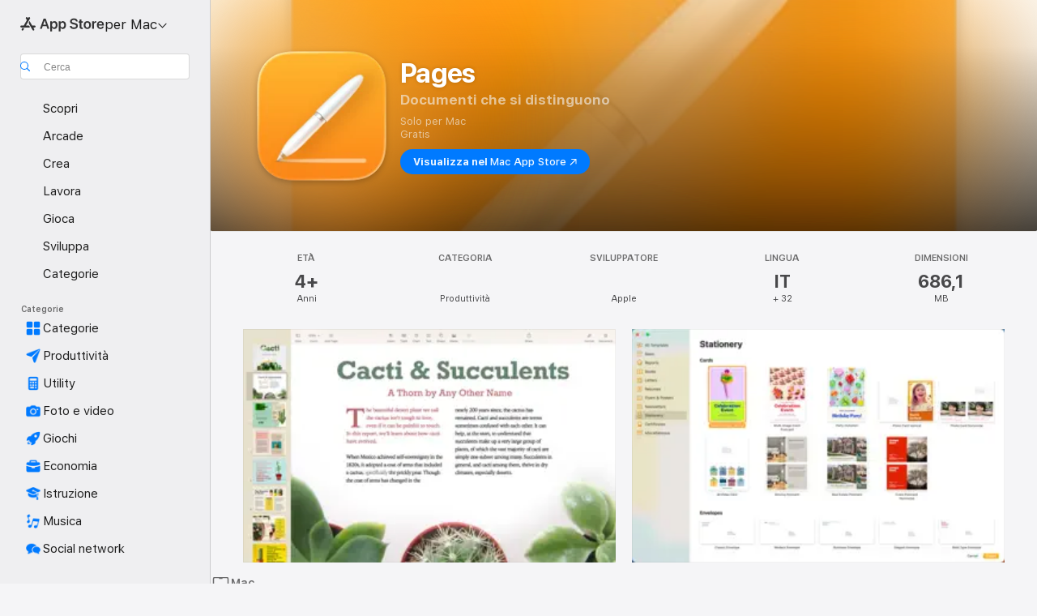

--- FILE ---
content_type: text/html
request_url: https://apps.apple.com/it/app/pages/id409201541?mt=12
body_size: 63564
content:
<!DOCTYPE html>
<html dir="ltr" lang="it">
    <head>
        <meta charset="utf-8" />
        <meta http-equiv="X-UA-Compatible" content="IE=edge" />
        <meta name="viewport" content="width=device-width,initial-scale=1" />
        <meta name="applicable-device" content="pc,mobile" />
        <meta name="referrer" content="strict-origin" />

        <link
            rel="apple-touch-icon"
            sizes="180x180"
            href="/assets/favicon/favicon-180.png"
        />

        <link
            rel="icon"
            type="image/png"
            sizes="32x32"
            href="/assets/favicon/favicon-32.png"
        />

        <link
            rel="icon"
            type="image/png"
            sizes="16x16"
            href="/assets/favicon/favicon-16.png"
        />

        <link
            rel="mask-icon"
            href="/assets/favicon/favicon.svg"
            color="#1d70f2"
        />

        <link rel="manifest" href="/manifest.json" />
        <title>‎App Pages - App Store</title><!-- HEAD_svelte-h7hqm6_START --><meta name="version" content="2550.11.0-external"><!-- HEAD_svelte-h7hqm6_END --><!-- HEAD_svelte-1frznod_START --><link rel="preconnect" href="//www.apple.com/wss/fonts" crossorigin="anonymous"><link rel="stylesheet" as="style" href="//www.apple.com/wss/fonts?families=SF+Pro,v4%7CSF+Pro+Icons,v1&amp;display=swap" type="text/css" referrerpolicy="strict-origin-when-cross-origin"><!-- HEAD_svelte-1frznod_END --><!-- HEAD_svelte-eg3hvx_START -->    <meta name="description" content="Scarica Pages di Apple sull’App Store. Visualizza screenshot, valutazioni e recensioni, suggerimenti degli utenti e altri giochi come Pages.">  <link rel="canonical" href="https://apps.apple.com/it/app/pages/id409201541">        <meta name="apple:title" content="App Pages - App Store"> <meta name="apple:description" content="Scarica Pages di Apple sull’App Store. Visualizza screenshot, valutazioni e recensioni, suggerimenti degli utenti e altri giochi come Pages.">   <meta property="og:title" content="App Pages - App Store"> <meta property="og:description" content="Scarica Pages di Apple sull’App Store. Visualizza screenshot, valutazioni e recensioni, suggerimenti degli utenti e altri giochi come Pages."> <meta property="og:site_name" content="App Store"> <meta property="og:url" content="https://apps.apple.com/it/app/pages/id409201541?mt=12"> <meta property="og:image" content="https://is1-ssl.mzstatic.com/image/thumb/Purple221/v4/32/d1/84/32d18499-626c-6f1e-7002-f3c7596c21b8/AppIcon-0-0-85-220-0-0-4-0-0-2x-0-0-0-0-0.png/1200x630wa.jpg"> <meta property="og:image:secure_url" content="https://is1-ssl.mzstatic.com/image/thumb/Purple221/v4/32/d1/84/32d18499-626c-6f1e-7002-f3c7596c21b8/AppIcon-0-0-85-220-0-0-4-0-0-2x-0-0-0-0-0.png/1200x630wa.jpg"> <meta property="og:image:alt" content="Pages sull’App Store"> <meta property="og:image:width" content="1200"> <meta property="og:image:height" content="630"> <meta property="og:image:type" content="image/jpg">  <meta property="og:locale" content="it">    <meta name="twitter:title" content="App Pages - App Store"> <meta name="twitter:description" content="Scarica Pages di Apple sull’App Store. Visualizza screenshot, valutazioni e recensioni, suggerimenti degli utenti e altri giochi come Pages."> <meta name="twitter:site" content="@AppStore"> <meta name="twitter:image" content="https://is1-ssl.mzstatic.com/image/thumb/Purple221/v4/32/d1/84/32d18499-626c-6f1e-7002-f3c7596c21b8/AppIcon-0-0-85-220-0-0-4-0-0-2x-0-0-0-0-0.png/1200x630wa.jpg"> <meta name="twitter:image:alt" content="Pages sull’App Store">    <script id="organization" type="application/ld+json">{"@context":"https://schema.org","@id":"https://apps.apple.com/#organization","@type":"Organization","name":"App Store","url":"https://apps.apple.com","logo":"https://apps.apple.com/assets/app-store.png","sameAs":["https://www.wikidata.org/wiki/Q368215","https://twitter.com/AppStore","https://www.instagram.com/appstore/","https://www.facebook.com/appstore/"],"parentOrganization":{"@type":"Organization","name":"Apple","@id":"https://www.apple.com/#organization","url":"https://www.apple.com/"}}</script>   <!-- HTML_TAG_START -->
                <script id=software-application type="application/ld+json">
                    {"@context":"https://schema.org","@type":"SoftwareApplication","name":"Pages","description":"Crea splendidi documenti in pochi minuti con l'elaboratore di testo Pages per Mac. Inizia con uno dei modelli Apple per creare splendide relazioni, libri digitali, curricula, poster e altro ancora. Oppure, usa un documento vuoto e crea un design personalizzato. Aggiungi in maniera semplice immagini, filmati, grafici e forme. Utilizza i commenti, il rilevamento delle modifiche e le evidenziazioni in fase di revisione del tuo lavoro.\n\nCollabora con altri utenti in tempo reale\n• La collaborazione in tempo reale consente al tuo team di lavorare contemporaneamente su Mac, iPad, iPhone o persino su PC.\n• Condividi i documenti pubblicamente o con alcuni utenti specifici, verifica facilmente chi sta collaborando al documento con te e visualizza il cursore degli altri utenti per seguire le loro modifiche.\n• Visualizza un elenco delle modifiche recenti nei documenti collaborativi, come quando qualcuno inizia a partecipare, commenta ed effettua modifiche.\n• Disponibile per i documenti salvati su iCloud o su Box.\n\nCrea splendidi documenti\n• Scegli fra oltre 90 modelli Apple per creare all'istante splendide relazioni, libri digitali, curricula, biglietti, poster e altro ancora.\n• Rendi i documenti più efficaci con una libreria di oltre 700 forme modificabili.\n• Aggiungi facilmente immagini, video e audio.\n• Aggiungi una galleria di immagini per visualizzare una raccolta di foto sulla stessa pagina.\n• Crea libri EPUB interattivi che possono essere condivisi o pubblicati su Apple Books per il download o l'acquisto.\n• Importa e modifica i file di Microsoft Word e i file di testo.\n\nStrumenti avanzati\n• Usa la vista indice per consultare con facilità il documento o il libro.\n• Aggiungi commenti e partecipa alle conversazioni organizzate in thread.\n• Attiva il rilevamento modifiche per tenere d'occhio i cambiamenti, man mano che effettui modifiche.\n• Aggiungi segnalibri per collegare facilmente varie parti del documento fra loro.\n• Visualizza le pagine una accanto all'altra mentre lavori.\n• Attiva il layout a doppia pagina per formattare il documento con le pagine una accanto all'altra.\n• Crea modelli di pagina per mantenere il design coerente in tutti i documenti con il tuo layout di pagina.\n• Crea note a piè pagina e note di chiusura e visualizza il numero di caratteri, parole e paragrafi.\n• Usa potenti strumenti per la grafica, come la rimozione dello sfondo delle immagini e le maschere.\n• Aggiungi eleganti equazioni matematiche usando la notazione LaTeX o MathML.\n• Inserisci facilmente citazioni grazie all'integrazione con EndNote*.\n\niCloud\n• Attiva iCloud per ritrovare automaticamente i tuoi documenti su Mac, iPad, iPhone e su iCloud.com sul Mac o su un PC.\n• Pages salva automaticamente i documenti mentre li modifichi.\n\nCondividi una copia del tuo lavoro\n• Usa AirDrop per inviare i documenti agli utenti vicini.\n• Condividi un link al tuo lavoro tramite Mail o Messaggi.\n• Esporta i documenti in formato EPUB, Microsoft Word, RTF, TXT e PDF.\n• Stampa in modalità wireless con AirPrint, con selezione dell'intervallo di pagine, del numero di copie e della stampa fronte e retro.\n\n* EndNote è venduto separatamente. L'integrazione con EndNote richiede un plug-in, disponibile tramite il link del supporto di Pages.\nAlcune funzionalità potrebbero richiedere un accesso a internet; soggetto a costi e termini aggiuntivi.","image":"https://is1-ssl.mzstatic.com/image/thumb/Purple221/v4/32/d1/84/32d18499-626c-6f1e-7002-f3c7596c21b8/AppIcon-0-0-85-220-0-0-4-0-0-2x-0-0-0-0-0.png/1200x630bb.png","availableOnDevice":"Mac","operatingSystem":"macOS 14.0 o versioni più recenti","offers":{"@type":"Offer","price":0,"priceCurrency":"EUR","category":"free"},"applicationCategory":"Produttività","aggregateRating":{"@type":"AggregateRating","ratingValue":0,"reviewCount":0},"author":{"@type":"Organization","name":"Apple","url":"https://apps.apple.com/it/developer/apple/id284417353?mt=12"}}
                </script>
                <!-- HTML_TAG_END -->    <!-- HEAD_svelte-eg3hvx_END -->
      <script type="module" crossorigin src="/assets/index~CmXAGhvsky.js"></script>
      <link rel="stylesheet" crossorigin href="/assets/index~BZJvkGJD8q.css">
      <script type="module">import.meta.url;import("_").catch(()=>1);async function* g(){};window.__vite_is_modern_browser=true;</script>
      <script type="module">!function(){if(window.__vite_is_modern_browser)return;console.warn("vite: loading legacy chunks, syntax error above and the same error below should be ignored");var e=document.getElementById("vite-legacy-polyfill"),n=document.createElement("script");n.src=e.src,n.onload=function(){System.import(document.getElementById('vite-legacy-entry').getAttribute('data-src'))},document.body.appendChild(n)}();</script>
    </head>

    <body>

        <div class="body-container">
               <div class="app-container svelte-sh6d9r" data-testid="app-container"><div class="navigation-container svelte-sh6d9r"><div class="navigation-wrapper svelte-1qmvp5w"><nav data-testid="navigation" class="navigation svelte-13li0vp"><div class="navigation__header svelte-13li0vp"><div slot="logo" class="platform-selector-container svelte-1qmvp5w"><span id="app-store-icon-contianer" class="app-store-icon-container svelte-1qmvp5w" role="img" aria-label="App Store"><svg width="121" height="21" viewBox="0 0 121 21" xmlns="http://www.w3.org/2000/svg" focusable="false"><g fill="currentColor" fill-rule="nonzero" opacity=".9"><path d="M11.417 12.204H8.094l5.8-10.067c.19-.328.25-.683.178-1.065a1.214 1.214 0 0 0-.637-.87c-.357-.21-.717-.25-1.082-.121a1.43 1.43 0 0 0-.811.684l-.575.942-.572-.942a1.46 1.46 0 0 0-.81-.69c-.361-.132-.722-.09-1.084.128-.354.204-.563.495-.628.874-.065.379-.003.732.188 1.06L9.412 4.45l-4.49 7.755H1.434c-.37 0-.7.126-.994.378-.293.253-.44.583-.44.992 0 .404.147.731.44.983.293.252.625.378.994.378h11.979a2.449 2.449 0 0 0-.017-1.242 2.097 2.097 0 0 0-.66-1.06c-.327-.286-.767-.429-1.32-.429Zm9.086 0h-3.477l-3.798-6.559c-.38.28-.65.694-.811 1.244a4.654 4.654 0 0 0-.154 1.755c.058.62.226 1.172.506 1.656l4.798 8.288c.184.327.457.555.818.685.36.13.721.093 1.084-.112.355-.199.569-.489.64-.87.072-.382.013-.74-.179-1.073L18.6 14.935h1.904c.374 0 .707-.126.998-.378.29-.252.436-.58.436-.983 0-.409-.146-.74-.436-.992a1.479 1.479 0 0 0-.998-.378Zm-17.72 3.713-.758 1.3c-.19.334-.251.69-.184 1.069.068.378.276.67.625.875.368.21.732.249 1.094.116a1.51 1.51 0 0 0 .818-.689l1.106-1.881c-.088-.159-.257-.325-.506-.498a2.474 2.474 0 0 0-.937-.374c-.376-.075-.795-.048-1.257.082ZM28.145 16.906h2.768l1.251-3.825h5.506l1.251 3.825h2.78L36.408 2.109h-2.973l-5.291 14.797Zm6.747-12.162h.061l2.05 6.296h-4.172l2.06-6.296ZM43.013 20.494h2.553V15.07h.051c.615 1.272 1.856 2.05 3.404 2.05 2.728 0 4.471-2.152 4.471-5.639v-.01c0-3.507-1.743-5.66-4.501-5.66-1.559 0-2.748.8-3.374 2.102h-.051V6.036h-2.553v14.458Zm5.219-5.526c-1.58 0-2.687-1.364-2.687-3.487v-.01c0-2.133 1.108-3.507 2.687-3.507 1.63 0 2.656 1.333 2.656 3.507v.01c0 2.143-1.026 3.487-2.656 3.487ZM55.133 20.494h2.553V15.07h.051c.616 1.272 1.856 2.05 3.405 2.05 2.727 0 4.47-2.152 4.47-5.639v-.01c0-3.507-1.743-5.66-4.501-5.66-1.559 0-2.748.8-3.374 2.102h-.051V6.036h-2.553v14.458Zm5.219-5.526c-1.58 0-2.687-1.364-2.687-3.487v-.01c0-2.133 1.108-3.507 2.687-3.507 1.63 0 2.656 1.333 2.656 3.507v.01c0 2.143-1.026 3.487-2.656 3.487ZM76.912 17.162c3.61 0 5.783-1.754 5.783-4.512v-.01c0-2.307-1.343-3.558-4.42-4.194l-1.599-.328c-1.784-.37-2.594-.984-2.594-2.03v-.01c0-1.18 1.077-1.99 2.81-2 1.66 0 2.799.769 2.973 2.06l.02.124h2.533l-.01-.174c-.154-2.533-2.266-4.235-5.496-4.235-3.189 0-5.476 1.763-5.486 4.368v.01c0 2.205 1.436 3.558 4.348 4.163l1.59.328c1.906.4 2.676.995 2.676 2.102v.01c0 1.272-1.17 2.103-3.036 2.103-1.856 0-3.158-.79-3.353-2.061l-.02-.123h-2.533l.01.154c.175 2.655 2.41 4.255 5.804 4.255ZM88.458 17.12c.513 0 .964-.05 1.261-.091V15.11c-.174.01-.369.041-.615.041-.933 0-1.405-.338-1.405-1.405V8.005h2.02V6.036H87.7V3.278h-2.594v2.758h-1.538v1.97h1.538v5.957c0 2.235 1.077 3.158 3.353 3.158ZM96.271 17.12c3.19 0 5.26-2.122 5.26-5.649v-.02c0-3.507-2.101-5.64-5.27-5.64-3.158 0-5.25 2.153-5.25 5.64v.02c0 3.517 2.061 5.65 5.26 5.65Zm.01-2.06c-1.63 0-2.665-1.302-2.665-3.589v-.02c0-2.256 1.056-3.569 2.645-3.569 1.62 0 2.666 1.302 2.666 3.568v.021c0 2.276-1.035 3.589-2.645 3.589ZM103.172 16.906h2.554v-6.307c0-1.61.871-2.522 2.317-2.522.43 0 .82.061 1.036.143V5.913a3.326 3.326 0 0 0-.81-.102c-1.251 0-2.154.79-2.492 2.102h-.051V6.036h-2.554v10.87ZM115.17 17.12c2.84 0 4.44-1.68 4.778-3.352l.03-.113h-2.389l-.02.072c-.246.728-1.077 1.405-2.348 1.405-1.661 0-2.707-1.128-2.748-3.036h7.608v-.82c0-3.281-1.928-5.465-5.035-5.465s-5.106 2.256-5.106 5.68v.01c0 3.456 1.969 5.62 5.23 5.62Zm-.093-9.31c1.354 0 2.338.862 2.523 2.584h-5.097c.205-1.671 1.22-2.584 2.574-2.584Z" style="mix-blend-mode:normal" transform="translate(.086 .095)"></path></g></svg></span> <nav class="svelte-1hs3qpl"> <button class="menu-trigger svelte-bmr6en" aria-controls="e752015c-b7ac-4991-8547-ad69623b31e4" aria-haspopup="menu" aria-expanded="false"><span class="platform-selector-text svelte-1hs3qpl" id="platform-selector-text" aria-labelledby="app-store-icon-contianer platform-selector-text" aria-haspopup="menu">per Mac    <svg xmlns="http://www.w3.org/2000/svg" viewBox="0 0 109.73 100" style="overflow:visible" aria-hidden="false"><path fill="none" d="M0-15h109.73v120H0z"></path><path d="M54.884 70.758c1.234 0 2.435-.477 3.286-1.431l37.78-38.673c.818-.829 1.316-1.885 1.316-3.139 0-2.538-1.907-4.496-4.444-4.496-1.192 0-2.383.528-3.202 1.295L52.251 62.483h5.225l-37.38-38.169c-.808-.767-1.907-1.295-3.139-1.295-2.549 0-4.496 1.958-4.496 4.496 0 1.254.508 2.32 1.326 3.15l37.822 38.673c.891.953 1.99 1.42 3.275 1.42Z"></path></svg></span></button> <ul id="e752015c-b7ac-4991-8547-ad69623b31e4" hidden tabindex="-1" class="menu-popover focus-visible svelte-bmr6en"><li class="menu-item svelte-bmr6en" role="presentation"><a href="https://apps.apple.com/it/iphone/today" data-test-id="internal-link"><span class="platform-selector svelte-rn3aot"><div class="icon-container svelte-rn3aot">      <svg viewBox="0 0 62.771 103.335" aria-hidden="false"><path d="M13.275 103.335h36.169c7.963 0 13.326-5.053 13.326-12.665V12.665C62.771 5.053 57.407 0 49.444 0H13.275C5.301 0 0 5.053 0 12.665V90.67c0 7.612 5.301 12.665 13.275 12.665Zm1.005-7.842c-4.09 0-6.427-2.183-6.427-6.116V13.959c0-3.933 2.338-6.106 6.427-6.106h6.27c.766 0 1.181.405 1.181 1.173v1.109c.001 2.002 1.35 3.413 3.352 3.413h12.605c2.054 0 3.34-1.411 3.34-3.413v-1.11c0-.766.415-1.171 1.183-1.171h6.228c4.141-.001 6.427 2.172 6.427 6.106v75.417c0 3.933-2.286 6.116-6.427 6.116Zm6.775-3.581h20.712c1.296 0 2.27-.924 2.27-2.282s-.973-2.27-2.269-2.27H21.055c-1.358 0-2.27.912-2.27 2.27s.912 2.282 2.27 2.282Z" fill="currentColor"></path></svg></div> <span class="platform-title svelte-rn3aot" aria-label="App Store per iPhone">iPhone</span> </span></a>  </li><li class="menu-item svelte-bmr6en" role="presentation"><a href="https://apps.apple.com/it/ipad/today" data-test-id="internal-link"><span class="platform-selector svelte-rn3aot"><div class="icon-container svelte-rn3aot">      <svg viewBox="0 0 115.09 89.912" aria-hidden="false"><path d="M15.318 89.912h84.454c10.232 0 15.318-5.107 15.318-15.163V15.163C115.09 5.107 110.004 0 99.772 0H15.318C5.138 0 0 5.086 0 15.163v59.586c0 10.077 5.138 15.163 15.318 15.163Zm.125-7.905c-4.877 0-7.59-2.558-7.59-7.641v-58.82c0-5.032 2.713-7.64 7.59-7.64h84.204c4.834-.001 7.59 2.607 7.59 7.639v58.821c-.001 5.083-2.757 7.64-7.591 7.64Zm23.253-3.739h37.75c1.305 0 2.228-.86 2.228-2.218.001-1.41-.922-2.28-2.229-2.28H38.696c-1.306-.002-2.28.868-2.28 2.278-.001 1.36.974 2.222 2.279 2.222Z" fill="currentColor"></path></svg></div> <span class="platform-title svelte-rn3aot" aria-label="App Store per iPad">iPad</span> </span></a>  </li><li class="menu-item svelte-bmr6en" role="presentation"><a href="https://apps.apple.com/it/mac/discover" data-test-id="internal-link"><span class="platform-selector svelte-rn3aot is-active"><div class="icon-container svelte-rn3aot">      <svg viewBox="0 0 140.769 79.424" aria-hidden="false"><path d="M0 73.887c0 3.049 2.478 5.537 5.475 5.537h129.82c3.038 0 5.475-2.488 5.475-5.537 0-3.09-2.437-5.578-5.475-5.578H124.59v-57.96C124.59 3.52 120.956 0 114.136 0H26.633c-6.457 0-10.452 3.52-10.452 10.35v57.958H5.475C2.478 68.309 0 70.797 0 73.887Zm24.086-5.578V12.585c0-3.161 1.529-4.742 4.7-4.742h83.198c3.171 0 4.751 1.58 4.751 4.742V68.31ZM55.65 7.843h1.244c.728 0 1.143.363 1.143 1.183v.591c0 2.003 1.286 3.413 3.392 3.413h18.036c1.992 0 3.289-1.41 3.289-3.413v-.591c0-.82.415-1.183 1.183-1.183h1.246v-4.02H55.649Z" fill="currentColor"></path></svg></div> <span class="platform-title svelte-rn3aot" aria-label="App Store per Mac">Mac</span> </span></a>  </li><li class="menu-item svelte-bmr6en" role="presentation"><a href="https://apps.apple.com/it/watch/apps-and-games" data-test-id="internal-link"><span class="platform-selector svelte-rn3aot"><div class="icon-container svelte-rn3aot">      <svg viewBox="0 0 70.762 104.469" aria-hidden="false"><path d="M0 71.965c0 7.57 2.937 13.122 8.492 16.165 2.698 1.442 4.232 3.256 5.26 6.483l1.518 5.26c.934 3.123 3.102 4.597 6.39 4.597h22.554c3.403-.001 5.416-1.423 6.391-4.596l1.58-5.261c.965-3.227 2.552-5.04 5.198-6.483 5.555-3.043 8.492-8.595 8.492-16.165V32.503c0-7.569-2.937-13.122-8.492-16.163-2.646-1.444-4.233-3.257-5.198-6.484l-1.58-5.261C49.733 1.525 47.565 0 44.215 0H21.66c-3.288 0-5.456 1.473-6.39 4.595l-1.518 5.26c-.976 3.177-2.51 5.094-5.26 6.485C2.989 19.226 0 24.83 0 32.503Zm64.824-23.17h1.767c2.499-.001 4.171-1.745 4.171-4.474v-6.626c0-2.78-1.67-4.524-4.171-4.524h-1.767ZM7.129 70.92V33.56c0-7.297 4.261-11.673 11.351-11.673h28.925c7.141 0 11.34 4.376 11.34 11.673v37.36c.001 7.285-4.198 11.66-11.339 11.66H18.48c-7.09.001-11.35-4.374-11.35-11.66Z" fill="currentColor"></path></svg></div> <span class="platform-title svelte-rn3aot" aria-label="App Store per Watch">Watch</span> </span></a>  </li><li class="menu-item svelte-bmr6en" role="presentation"><a href="https://apps.apple.com/it/tv/discover" data-test-id="internal-link"><span class="platform-selector svelte-rn3aot"><div class="icon-container svelte-rn3aot">      <svg viewBox="0 0 122.045 97.575" aria-hidden="false"><path d="M12.523 81.04h97c8.227 0 12.521-4.307 12.521-12.524V12.575C122.045 4.305 117.75 0 109.522 0h-97C4.296 0 0 4.306 0 12.575v55.942c0 8.217 4.295 12.522 12.523 12.522ZM36.49 97.574h49.065a3.93 3.93 0 0 0 3.937-3.914c0-2.249-1.74-3.979-3.937-3.979H36.49c-2.197-.001-3.937 1.729-3.937 3.978a3.93 3.93 0 0 0 3.937 3.916ZM12.658 73.186c-3.172 0-4.805-1.622-4.805-4.794V12.699c0-3.224 1.633-4.845 4.805-4.845h96.73c3.17 0 4.802 1.621 4.802 4.845v55.693c.001 3.172-1.63 4.794-4.803 4.794Z" fill="currentColor"></path></svg></div> <span class="platform-title svelte-rn3aot" aria-label="App Store per TV">TV</span> </span></a>  </li> </ul></nav></div> <div class="search-input-container svelte-1qmvp5w"><div class="search-input-wrapper svelte-f3zl7m"><div data-testid="amp-search-input" aria-controls="search-suggestions" aria-expanded="false" aria-haspopup="listbox" aria-owns="search-suggestions" class="search-input-container svelte-rg26q6" tabindex="-1" role=""><div class="flex-container svelte-rg26q6"><form id="search-input-form" class="svelte-rg26q6"><svg height="16" width="16" viewBox="0 0 16 16" class="search-svg" aria-hidden="true"><path d="M11.87 10.835c.018.015.035.03.051.047l3.864 3.863a.735.735 0 1 1-1.04 1.04l-3.863-3.864a.744.744 0 0 1-.047-.051 6.667 6.667 0 1 1 1.035-1.035zM6.667 12a5.333 5.333 0 1 0 0-10.667 5.333 5.333 0 0 0 0 10.667z"></path></svg> <input value="" aria-autocomplete="list" aria-multiline="false" aria-controls="search-suggestions" aria-label="Search" placeholder="Cerca" spellcheck="false" autocomplete="off" autocorrect="off" autocapitalize="off" type="text" inputmode="search" class="search-input__text-field svelte-rg26q6" data-testid="search-input__text-field"></form> </div> <div data-testid="search-scope-bar"></div>   </div> </div></div> </div> <div data-testid="navigation-content" class="navigation__content svelte-13li0vp" id="navigation" aria-hidden="false"><div class="navigation__scrollable-container svelte-13li0vp"><div data-testid="navigation-items-primary" class="navigation-items navigation-items--primary svelte-ng61m8"> <ul class="navigation-items__list svelte-ng61m8">  <li class="navigation-item navigation-item__LandingPage_mac/discover_Intent svelte-1a5yt87" aria-selected="false" data-testid="navigation-item"> <a href="https://apps.apple.com/it/mac/discover" class="navigation-item__link svelte-1a5yt87" role="button" data-testid="https://apps.apple.com/it/mac/discover" aria-pressed="false"><div class="navigation-item__content svelte-zhx7t9"> <span class="navigation-item__icon svelte-zhx7t9"> <svg xmlns="http://www.w3.org/2000/svg" viewBox="0 0 22.053 22.119" aria-hidden="true"><path d="M4.161 20.547c.4.312.908.205 1.514-.235l5.166-3.798 5.176 3.799c.605.439 1.103.546 1.513.234.4-.303.488-.8.244-1.514l-2.04-6.074 5.214-3.75c.606-.43.85-.879.694-1.367-.157-.469-.616-.694-1.368-.694h-6.396l-1.944-6.064C11.7.361 11.35 0 10.841 0c-.498 0-.85.361-1.084 1.084L7.813 7.148H1.417c-.752 0-1.211.225-1.367.694-.166.488.088.937.693 1.367l5.215 3.75-2.041 6.074c-.244.713-.156 1.211.244 1.514Z" fill="currentColor"></path></svg> </span> <span class="navigation-item__label svelte-zhx7t9"> Scopri </span> </div></a>  </li>  <li class="navigation-item navigation-item__LandingPage_mac/arcade_Intent svelte-1a5yt87" aria-selected="false" data-testid="navigation-item"> <a href="https://apps.apple.com/it/mac/arcade" class="navigation-item__link svelte-1a5yt87" role="button" data-testid="https://apps.apple.com/it/mac/arcade" aria-pressed="false"><div class="navigation-item__content svelte-zhx7t9"> <span class="navigation-item__icon svelte-zhx7t9"> <svg xmlns="http://www.w3.org/2000/svg" viewBox="0 0 23.623 21.396" aria-hidden="true"><path d="M11.63 21.396a7.621 7.621 0 0 0 3.282-.712l6.777-3.047c1.055-.479 1.573-.87 1.573-1.7v-.742c0-.322-.342-.39-.528-.302l-7.275 3.3a9.272 9.272 0 0 1-3.818.82c-1.309 0-2.373-.175-3.819-.84l-7.285-3.3c-.185-.088-.537 0-.537.322v.742c0 .83.518 1.221 1.582 1.7l6.768 3.047c.918.41 1.923.712 3.28.712Zm.01-3.72a7.972 7.972 0 0 0 3.301-.703l6.895-3.135c.596-.273 1.426-.732 1.426-1.416 0-.684-.84-1.143-1.446-1.416L14.941 7.87a7.873 7.873 0 0 0-2.45-.654v5.43c0 .283-.333.546-.85.546-.508 0-.84-.263-.84-.546v-5.43c-.899.097-1.7.322-2.451.654l-7.305 3.34c-.703.312-1.016.752-1.016 1.21 0 .46.313.9.996 1.212l7.325 3.34a7.832 7.832 0 0 0 3.29.703Zm-7.09-4.287c-.859 0-1.552-.42-1.552-.957 0-.528.693-.948 1.553-.948s1.543.42 1.543.948c0 .537-.684.957-1.543.957Zm7.09-6.973a3.193 3.193 0 0 1-3.193-3.184C8.447 1.475 9.883.06 11.641.06a3.168 3.168 0 0 1 3.174 3.173 3.176 3.176 0 0 1-3.174 3.184Z" fill="currentColor"></path></svg> </span> <span class="navigation-item__label svelte-zhx7t9"> Arcade </span> </div></a>  </li>  <li class="navigation-item navigation-item__LandingPage_mac/create_Intent svelte-1a5yt87" aria-selected="false" data-testid="navigation-item"> <a href="https://apps.apple.com/it/mac/create" class="navigation-item__link svelte-1a5yt87" role="button" data-testid="https://apps.apple.com/it/mac/create" aria-pressed="false"><div class="navigation-item__content svelte-zhx7t9"> <span class="navigation-item__icon svelte-zhx7t9"> <svg xmlns="http://www.w3.org/2000/svg" viewBox="0 0 20.982 23.341" aria-hidden="true"><path d="M1.16 22.027c1.523 1.533 3.496 1.553 5 .049 1.2-1.201 2.363-3.916 3.252-5.274l2.363 2.373c.723.733 1.602.733 2.285.03l.84-.84c.713-.723.703-1.543-.03-2.276L7.108 8.316c-.742-.733-1.572-.742-2.285-.03l-.84.84c-.703.704-.703 1.553.03 2.286l2.363 2.363c-1.348.889-4.053 2.05-5.264 3.252-1.494 1.504-1.484 3.486.049 5Zm2.607-1.27a1.21 1.21 0 0 1-1.21-1.21c0-.665.536-1.202 1.21-1.202a1.2 1.2 0 0 1 1.201 1.201c0 .664-.537 1.211-1.2 1.211Zm12.266-5.117 3.789-3.789c1.084-1.084 1.055-2.373-.049-3.496l-.498-.508c-1.016 1.318-3.916 2.862-4.473 2.305-.088-.088-.097-.264.03-.4 1.181-1.182 1.953-2.335 2.129-4.21L11.94.513c-.928-.928-2.539-.625-2.978 1.133-.616 2.5-1.172 3.955-1.778 5.156Z" fill="currentColor"></path></svg> </span> <span class="navigation-item__label svelte-zhx7t9"> Crea </span> </div></a>  </li>  <li class="navigation-item navigation-item__LandingPage_mac/work_Intent svelte-1a5yt87" aria-selected="false" data-testid="navigation-item"> <a href="https://apps.apple.com/it/mac/work" class="navigation-item__link svelte-1a5yt87" role="button" data-testid="https://apps.apple.com/it/mac/work" aria-pressed="false"><div class="navigation-item__content svelte-zhx7t9"> <span class="navigation-item__icon svelte-zhx7t9"> <svg xmlns="http://www.w3.org/2000/svg" viewBox="0 0 21.826 21.396" aria-hidden="true"><path d="M12.227 21.396c.703 0 1.2-.605 1.562-1.543l6.397-16.708c.175-.45.273-.85.273-1.182 0-.635-.39-1.026-1.025-1.026-.332 0-.733.098-1.182.274L1.455 7.646C.635 7.96 0 8.457 0 9.17c0 .898.684 1.201 1.621 1.484l5.274 1.602c.625.195.976.176 1.396-.215l10.713-10.01c.127-.117.273-.097.371-.01.098.098.107.245-.01.372l-9.97 10.752c-.381.4-.41.732-.225 1.386l1.553 5.156c.293.987.595 1.71 1.504 1.71Z" fill="currentColor"></path></svg> </span> <span class="navigation-item__label svelte-zhx7t9"> Lavora </span> </div></a>  </li>  <li class="navigation-item navigation-item__LandingPage_mac/play_Intent svelte-1a5yt87" aria-selected="false" data-testid="navigation-item"> <a href="https://apps.apple.com/it/mac/play" class="navigation-item__link svelte-1a5yt87" role="button" data-testid="https://apps.apple.com/it/mac/play" aria-pressed="false"><div class="navigation-item__content svelte-zhx7t9"> <span class="navigation-item__icon svelte-zhx7t9"> <svg xmlns="http://www.w3.org/2000/svg" viewBox="0 0 20.904 20.654" aria-hidden="true"><path d="M8.118 20.508c1.026-.225 2.842-.86 3.74-1.553 1.3-1.006 1.924-2.11 1.827-3.896l-.03-.899c.83-.566 1.631-1.26 2.403-2.05 2.715-2.784 4.482-7.208 4.482-11.065C20.54.459 20.071 0 19.485 0c-3.847 0-8.271 1.768-11.054 4.473-.82.81-1.504 1.591-2.06 2.412l-.89-.03c-1.718-.078-2.86.46-3.896 1.817-.693.918-1.338 2.715-1.562 3.75-.147.713.449 1.035.976.898 1.152-.224 2.393-.722 3.399-.644v.634c-.02.45.039.733.38 1.085l1.368 1.357c.36.351.634.42 1.084.4l.625-.02c.107 1.036-.372 2.247-.635 3.4-.186.663.283 1.113.898.976ZM13.89 8.71a2.065 2.065 0 0 1-2.07-2.07c0-1.153.917-2.08 2.07-2.08a2.076 2.076 0 1 1 0 4.15ZM2.59 19.1l1.651-.048c.537-.01.967-.176 1.319-.528.44-.44.556-1.064.478-1.494-.058-.351-.41-.449-.566-.166-.069.098-.127.196-.244.303-.245.254-.43.313-.743.332l-.966.059a.265.265 0 0 1-.274-.264l.059-.977c.02-.322.088-.508.332-.732a1.53 1.53 0 0 1 .312-.244c.274-.127.176-.527-.166-.576a1.78 1.78 0 0 0-1.494.488c-.361.371-.527.781-.537 1.309l-.049 1.65c-.02.547.352.908.889.889Z" fill="currentColor"></path></svg> </span> <span class="navigation-item__label svelte-zhx7t9"> Gioca </span> </div></a>  </li>  <li class="navigation-item navigation-item__LandingPage_mac/develop_Intent svelte-1a5yt87" aria-selected="false" data-testid="navigation-item"> <a href="https://apps.apple.com/it/mac/develop" class="navigation-item__link svelte-1a5yt87" role="button" data-testid="https://apps.apple.com/it/mac/develop" aria-pressed="false"><div class="navigation-item__content svelte-zhx7t9"> <span class="navigation-item__icon svelte-zhx7t9"> <svg xmlns="http://www.w3.org/2000/svg" viewBox="0 0 24.132 22.534" aria-hidden="true"><path d="M20.108 11.233c.332.332.723.361 1.055.03l2.392-2.384c.303-.312.283-.722-.049-1.044l-.585-.577c-.293-.312-.499-.351-.82-.322l-.938.098-.606-.586.274-1.123c.146-.557-.069-1.133-.655-1.719l-1.943-1.924C16.26-.25 11.807-.134 10.02 1.858c-.361.4-.303.81-.068 1.074.175.205.498.322.761.195 1.417-.664 2.95-.888 4.239-.312l-.801 2.05c-.264.684-.127 1.163.312 1.602l1.778 1.778c.322.312.664.41 1.181.302l1.28-.254.595.606-.088.918c-.038.361 0 .557.313.86ZM.567 20.94l1.016 1.025c.82.82 1.836.752 2.666-.195L15.41 9.026a2.277 2.277 0 0 1-.156-.147l-1.563-1.562a1.339 1.339 0 0 0-.166-.166L.782 18.294c-.967.83-1.035 1.835-.215 2.646Z" fill="currentColor"></path></svg> </span> <span class="navigation-item__label svelte-zhx7t9"> Sviluppa </span> </div></a>  </li>  <li class="navigation-item navigation-item__LandingPage_mac/categories_Intent svelte-1a5yt87" aria-selected="false" data-testid="navigation-item"> <a href="https://apps.apple.com/it/mac/categories" class="navigation-item__link svelte-1a5yt87" role="button" data-testid="https://apps.apple.com/it/mac/categories" aria-pressed="false"><div class="navigation-item__content svelte-zhx7t9"> <span class="navigation-item__icon svelte-zhx7t9"> <svg xmlns="http://www.w3.org/2000/svg" viewBox="0 0 114.778 120" aria-hidden="true"><path d="M70.783 104.997h22.192c6.223 0 9.346-3.101 9.346-9.553V73.615c0-6.442-3.123-9.502-9.346-9.502H70.783c-6.223 0-9.346 3.06-9.346 9.502v21.829c0 6.452 3.123 9.553 9.346 9.553zM21.807 104.997h22.192c6.223 0 9.346-3.101 9.346-9.553V73.615c0-6.442-3.123-9.502-9.346-9.502H21.807c-6.223 0-9.346 3.06-9.346 9.502v21.829c0 6.452 3.123 9.553 9.346 9.553zM70.783 56.021h22.192c6.223 0 9.346-3.111 9.346-9.553V24.639c0-6.453-3.123-9.554-9.346-9.554H70.783c-6.223 0-9.346 3.101-9.346 9.554v21.829c0 6.442 3.123 9.553 9.346 9.553zM21.807 56.021h22.192c6.223 0 9.346-3.111 9.346-9.553V24.639c0-6.453-3.123-9.554-9.346-9.554H21.807c-6.223 0-9.346 3.101-9.346 9.554v21.829c0 6.442 3.123 9.553 9.346 9.553z"></path></svg> </span> <span class="navigation-item__label svelte-zhx7t9"> Categorie </span> </div></a>  </li></ul> </div>   <div slot="after-navigation-items" class="platform-selector-inline svelte-1qmvp5w"><h3 class="svelte-1qmvp5w">Piattaforma</h3> <ul class="svelte-1qmvp5w">  <li><a href="https://apps.apple.com/it/iphone/today" data-test-id="internal-link"><span class="platform svelte-1qmvp5w"><div class="icon-container svelte-1qmvp5w" aria-hidden="true">      <svg viewBox="0 0 62.771 103.335" aria-hidden="false"><path d="M13.275 103.335h36.169c7.963 0 13.326-5.053 13.326-12.665V12.665C62.771 5.053 57.407 0 49.444 0H13.275C5.301 0 0 5.053 0 12.665V90.67c0 7.612 5.301 12.665 13.275 12.665Zm1.005-7.842c-4.09 0-6.427-2.183-6.427-6.116V13.959c0-3.933 2.338-6.106 6.427-6.106h6.27c.766 0 1.181.405 1.181 1.173v1.109c.001 2.002 1.35 3.413 3.352 3.413h12.605c2.054 0 3.34-1.411 3.34-3.413v-1.11c0-.766.415-1.171 1.183-1.171h6.228c4.141-.001 6.427 2.172 6.427 6.106v75.417c0 3.933-2.286 6.116-6.427 6.116Zm6.775-3.581h20.712c1.296 0 2.27-.924 2.27-2.282s-.973-2.27-2.269-2.27H21.055c-1.358 0-2.27.912-2.27 2.27s.912 2.282 2.27 2.282Z" fill="currentColor"></path></svg> </div> <span class="platform-title svelte-1qmvp5w">iPhone</span> </span> </a> </li>  <li><a href="https://apps.apple.com/it/ipad/today" data-test-id="internal-link"><span class="platform svelte-1qmvp5w"><div class="icon-container svelte-1qmvp5w" aria-hidden="true">      <svg viewBox="0 0 115.09 89.912" aria-hidden="false"><path d="M15.318 89.912h84.454c10.232 0 15.318-5.107 15.318-15.163V15.163C115.09 5.107 110.004 0 99.772 0H15.318C5.138 0 0 5.086 0 15.163v59.586c0 10.077 5.138 15.163 15.318 15.163Zm.125-7.905c-4.877 0-7.59-2.558-7.59-7.641v-58.82c0-5.032 2.713-7.64 7.59-7.64h84.204c4.834-.001 7.59 2.607 7.59 7.639v58.821c-.001 5.083-2.757 7.64-7.591 7.64Zm23.253-3.739h37.75c1.305 0 2.228-.86 2.228-2.218.001-1.41-.922-2.28-2.229-2.28H38.696c-1.306-.002-2.28.868-2.28 2.278-.001 1.36.974 2.222 2.279 2.222Z" fill="currentColor"></path></svg> </div> <span class="platform-title svelte-1qmvp5w">iPad</span> </span> </a> </li>  <li><a href="https://apps.apple.com/it/mac/discover" data-test-id="internal-link"><span class="platform svelte-1qmvp5w is-active"><div class="icon-container svelte-1qmvp5w" aria-hidden="true">      <svg viewBox="0 0 140.769 79.424" aria-hidden="false"><path d="M0 73.887c0 3.049 2.478 5.537 5.475 5.537h129.82c3.038 0 5.475-2.488 5.475-5.537 0-3.09-2.437-5.578-5.475-5.578H124.59v-57.96C124.59 3.52 120.956 0 114.136 0H26.633c-6.457 0-10.452 3.52-10.452 10.35v57.958H5.475C2.478 68.309 0 70.797 0 73.887Zm24.086-5.578V12.585c0-3.161 1.529-4.742 4.7-4.742h83.198c3.171 0 4.751 1.58 4.751 4.742V68.31ZM55.65 7.843h1.244c.728 0 1.143.363 1.143 1.183v.591c0 2.003 1.286 3.413 3.392 3.413h18.036c1.992 0 3.289-1.41 3.289-3.413v-.591c0-.82.415-1.183 1.183-1.183h1.246v-4.02H55.649Z" fill="currentColor"></path></svg> </div> <span class="platform-title svelte-1qmvp5w">Mac</span> </span> </a> </li>  <li><a href="https://apps.apple.com/it/watch/apps-and-games" data-test-id="internal-link"><span class="platform svelte-1qmvp5w"><div class="icon-container svelte-1qmvp5w" aria-hidden="true">      <svg viewBox="0 0 70.762 104.469" aria-hidden="false"><path d="M0 71.965c0 7.57 2.937 13.122 8.492 16.165 2.698 1.442 4.232 3.256 5.26 6.483l1.518 5.26c.934 3.123 3.102 4.597 6.39 4.597h22.554c3.403-.001 5.416-1.423 6.391-4.596l1.58-5.261c.965-3.227 2.552-5.04 5.198-6.483 5.555-3.043 8.492-8.595 8.492-16.165V32.503c0-7.569-2.937-13.122-8.492-16.163-2.646-1.444-4.233-3.257-5.198-6.484l-1.58-5.261C49.733 1.525 47.565 0 44.215 0H21.66c-3.288 0-5.456 1.473-6.39 4.595l-1.518 5.26c-.976 3.177-2.51 5.094-5.26 6.485C2.989 19.226 0 24.83 0 32.503Zm64.824-23.17h1.767c2.499-.001 4.171-1.745 4.171-4.474v-6.626c0-2.78-1.67-4.524-4.171-4.524h-1.767ZM7.129 70.92V33.56c0-7.297 4.261-11.673 11.351-11.673h28.925c7.141 0 11.34 4.376 11.34 11.673v37.36c.001 7.285-4.198 11.66-11.339 11.66H18.48c-7.09.001-11.35-4.374-11.35-11.66Z" fill="currentColor"></path></svg> </div> <span class="platform-title svelte-1qmvp5w">Watch</span> </span> </a> </li>  <li><a href="https://apps.apple.com/it/tv/discover" data-test-id="internal-link"><span class="platform svelte-1qmvp5w"><div class="icon-container svelte-1qmvp5w" aria-hidden="true">      <svg viewBox="0 0 122.045 97.575" aria-hidden="false"><path d="M12.523 81.04h97c8.227 0 12.521-4.307 12.521-12.524V12.575C122.045 4.305 117.75 0 109.522 0h-97C4.296 0 0 4.306 0 12.575v55.942c0 8.217 4.295 12.522 12.523 12.522ZM36.49 97.574h49.065a3.93 3.93 0 0 0 3.937-3.914c0-2.249-1.74-3.979-3.937-3.979H36.49c-2.197-.001-3.937 1.729-3.937 3.978a3.93 3.93 0 0 0 3.937 3.916ZM12.658 73.186c-3.172 0-4.805-1.622-4.805-4.794V12.699c0-3.224 1.633-4.845 4.805-4.845h96.73c3.17 0 4.802 1.621 4.802 4.845v55.693c.001 3.172-1.63 4.794-4.803 4.794Z" fill="currentColor"></path></svg> </div> <span class="platform-title svelte-1qmvp5w">TV</span> </span> </a> </li></ul></div></div> <div class="navigation__native-cta"></div></div> </nav> </div></div> <div style="display: flex; position: relative; flex-direction: column; min-height: 100vh; "><main class="page-container svelte-sh6d9r">   <dialog data-testid="dialog" class="svelte-1a4zf5b" id="" aria-hidden="true"><div class="modal-content svelte-1lx4bs1"></div> </dialog> <div class="default-page-container svelte-yudjcw" data-testid="default-page-container">    <section data-test-id="shelf-wrapper" class="shelf svelte-1svznay"> <div class="container svelte-1bm25t" style="--background-color: #fff; --background-image: url(https://is1-ssl.mzstatic.com/image/thumb/Purple221/v4/32/d1/84/32d18499-626c-6f1e-7002-f3c7596c21b8/AppIcon-0-0-85-220-0-0-4-0-0-2x-0-0-0-0-0.png/400x400bb.webp);"><div class="rotate svelte-1bm25t"></div> <div class="blur svelte-1bm25t"></div> <div class="content-container svelte-1bm25t"><div class="app-icon-contianer svelte-1bm25t without-border" aria-hidden="true"><div class="app-icon svelte-166xw8t     rounded-rect-prerendered" style=""><div data-testid="artwork-component" class="artwork-component artwork-component--aspect-ratio artwork-component--orientation-square svelte-uduhys    artwork-component--fullwidth     artwork-component--no-anchor" style="
            --artwork-bg-color: transparent;
            --aspect-ratio: 1;
            --placeholder-bg-color: transparent;
       ">   <picture class="svelte-uduhys"><source sizes="200px" srcset="https://is1-ssl.mzstatic.com/image/thumb/Purple221/v4/32/d1/84/32d18499-626c-6f1e-7002-f3c7596c21b8/AppIcon-0-0-85-220-0-0-4-0-0-2x-0-0-0-0-0.png/200x200ib-75.webp 200w,https://is1-ssl.mzstatic.com/image/thumb/Purple221/v4/32/d1/84/32d18499-626c-6f1e-7002-f3c7596c21b8/AppIcon-0-0-85-220-0-0-4-0-0-2x-0-0-0-0-0.png/400x400ib-75.webp 400w" type="image/webp"> <source sizes="200px" srcset="https://is1-ssl.mzstatic.com/image/thumb/Purple221/v4/32/d1/84/32d18499-626c-6f1e-7002-f3c7596c21b8/AppIcon-0-0-85-220-0-0-4-0-0-2x-0-0-0-0-0.png/200x200ib-75.jpg 200w,https://is1-ssl.mzstatic.com/image/thumb/Purple221/v4/32/d1/84/32d18499-626c-6f1e-7002-f3c7596c21b8/AppIcon-0-0-85-220-0-0-4-0-0-2x-0-0-0-0-0.png/400x400ib-75.jpg 400w" type="image/jpeg"> <img alt="" class="artwork-component__contents artwork-component__image svelte-uduhys" loading="lazy" src="/assets/artwork/1x1.gif" role="presentation" decoding="async" width="200" height="200" fetchpriority="auto" style="opacity: 1;"></picture> </div> </div> <div class="glow svelte-1bm25t"><div class="app-icon svelte-166xw8t     rounded-rect-prerendered" style=""><div data-testid="artwork-component" class="artwork-component artwork-component--aspect-ratio artwork-component--orientation-square svelte-uduhys    artwork-component--fullwidth     artwork-component--no-anchor" style="
            --artwork-bg-color: transparent;
            --aspect-ratio: 1;
            --placeholder-bg-color: transparent;
       ">   <picture class="svelte-uduhys"><source sizes="200px" srcset="https://is1-ssl.mzstatic.com/image/thumb/Purple221/v4/32/d1/84/32d18499-626c-6f1e-7002-f3c7596c21b8/AppIcon-0-0-85-220-0-0-4-0-0-2x-0-0-0-0-0.png/200x200ib-75.webp 200w,https://is1-ssl.mzstatic.com/image/thumb/Purple221/v4/32/d1/84/32d18499-626c-6f1e-7002-f3c7596c21b8/AppIcon-0-0-85-220-0-0-4-0-0-2x-0-0-0-0-0.png/400x400ib-75.webp 400w" type="image/webp"> <source sizes="200px" srcset="https://is1-ssl.mzstatic.com/image/thumb/Purple221/v4/32/d1/84/32d18499-626c-6f1e-7002-f3c7596c21b8/AppIcon-0-0-85-220-0-0-4-0-0-2x-0-0-0-0-0.png/200x200ib-75.jpg 200w,https://is1-ssl.mzstatic.com/image/thumb/Purple221/v4/32/d1/84/32d18499-626c-6f1e-7002-f3c7596c21b8/AppIcon-0-0-85-220-0-0-4-0-0-2x-0-0-0-0-0.png/400x400ib-75.jpg 400w" type="image/jpeg"> <img alt="" class="artwork-component__contents artwork-component__image svelte-uduhys" loading="lazy" src="/assets/artwork/1x1.gif" role="presentation" decoding="async" width="200" height="200" fetchpriority="auto" style="opacity: 1;"></picture> </div> </div></div></div> <section class="svelte-1bm25t"> <h1 class="svelte-1bm25t">Pages</h1> <h2 class="subtitle svelte-1bm25t">Documenti che si distinguono</h2> <p class="attributes svelte-1bm25t">Solo per Mac</p> <p class="attributes svelte-1bm25t">Gratis</p> <div class="buttons-container svelte-1bm25t">  <button aria-label="Condividi" class="svelte-1hg02ca  with-label">   <svg viewBox="0 0 86.639 110.16" aria-hidden="true"><path d="M15.318 110.16H71.32c10.233 0 15.32-5.107 15.32-15.163v-48.65c0-10.067-5.087-15.165-15.319-15.165H57.736v7.896h13.46c4.784 0 7.591 2.62 7.591 7.652v47.884c-.001 5.083-2.808 7.64-7.591 7.64H15.444c-4.878.001-7.591-2.556-7.591-7.639V46.73c0-5.032 2.713-7.652 7.59-7.652h13.481v-7.895H15.318C5.138 31.183 0 36.26 0 46.346v48.651c0 10.077 5.138 15.163 15.318 15.163Z"></path><path d="M43.294 71.932c2.124 0 3.926-1.752 3.926-3.823V18.013l-.32-7.34 3.27 3.489 7.403 7.868a3.662 3.662 0 0 0 2.642 1.16c2.051 0 3.595-1.44 3.595-3.398 0-1.088-.435-1.844-1.202-2.56L46.122 1.306C45.148.332 44.33 0 43.294 0c-.985 0-1.814.332-2.829 1.305L23.97 17.233c-.716.715-1.151 1.471-1.151 2.559 0 1.958 1.481 3.398 3.543 3.398.933 0 1.98-.394 2.684-1.16l7.412-7.868 3.282-3.5-.321 7.351V68.11c0 2.07 1.803 3.822 3.875 3.822Z"></path></svg> Condividi </button></div></section></div></div> </section>   <section id="informationRibbon" data-test-id="shelf-wrapper" class="shelf svelte-1svznay   margin-top padding-top"> <div class="inforibbon-shelf-wrapper svelte-zc5hwl">  <div class="horizontal-shelf svelte-9mb6lb" data-test-id="horizontal-shelf"><section data-testid="shelf-component" class="shelf-grid shelf-grid--onhover svelte-12rmzef" style="
            --grid-max-content-xsmall: 144px; --grid-column-gap-xsmall: 10px; --grid-row-gap-xsmall: 0px; --grid-small: 5; --grid-column-gap-small: 20px; --grid-row-gap-small: 0px; --grid-medium: 6; --grid-column-gap-medium: 0px; --grid-row-gap-medium: 0px; --grid-large: 8; --grid-column-gap-large: 0px; --grid-row-gap-large: 0px; --grid-xlarge: 8; --grid-column-gap-xlarge: 0px; --grid-row-gap-xlarge: 0px;
            --grid-type: ProductBadge;
            --grid-rows: 1;
            --standard-lockup-shadow-offset: 15px;
            
        "> <div class="shelf-grid__body svelte-12rmzef" data-testid="shelf-body">   <button disabled aria-label="Pagina precedente" type="button" class="shelf-grid-nav__arrow shelf-grid-nav__arrow--left svelte-1xmivhv" data-testid="shelf-button-left" style="--offset: 0px;"><svg viewBox="0 0 9 31" xmlns="http://www.w3.org/2000/svg"><path d="M5.275 29.46a1.61 1.61 0 0 0 1.456 1.077c1.018 0 1.772-.737 1.772-1.737 0-.526-.277-1.186-.449-1.62l-4.68-11.912L8.05 3.363c.172-.442.45-1.116.45-1.625A1.702 1.702 0 0 0 6.728.002a1.603 1.603 0 0 0-1.456 1.09L.675 12.774c-.301.775-.677 1.744-.677 2.495 0 .754.376 1.705.677 2.498L5.272 29.46Z"></path></svg></button> <ul slot="shelf-content" class="shelf-grid__list shelf-grid__list--grid-type-ProductBadge shelf-grid__list--grid-rows-1 svelte-12rmzef" role="list" tabindex="-1" data-testid="shelf-item-list">   <li class="shelf-grid__list-item svelte-12rmzef" data-index="0" aria-hidden="true"><div class="svelte-12rmzef">  <a data-test-id="scroll-link" href="#information"><div class="badge-container svelte-bpc9sn"><div class="badge svelte-bpc9sn"><div class="badge-dt svelte-bpc9sn" role="term"> <div class="multiline-clamp svelte-1a7gcr6" style="--mc-lineClamp: var(--defaultClampOverride, 1);" role="text"> <span class="multiline-clamp__text svelte-1a7gcr6">Età</span> </div></div> <div class="badge-dd svelte-bpc9sn" role="definition"><span class="svelte-km1qy2">4+</span>  <div class="multiline-clamp svelte-1a7gcr6" style="--mc-lineClamp: var(--defaultClampOverride, 1);" role="text"> <span class="multiline-clamp__text svelte-1a7gcr6">Anni</span> </div></div></div></div></a> </div></li>   <li class="shelf-grid__list-item svelte-12rmzef" data-index="1" aria-hidden="true"><div class="svelte-12rmzef">  <a data-test-id="scroll-link" href="#information"><div class="badge-container svelte-bpc9sn"><div class="badge svelte-bpc9sn"><div class="badge-dt svelte-bpc9sn" role="term"> <div class="multiline-clamp svelte-1a7gcr6" style="--mc-lineClamp: var(--defaultClampOverride, 1);" role="text"> <span class="multiline-clamp__text svelte-1a7gcr6">Categoria</span> </div></div> <div class="badge-dd svelte-bpc9sn" role="definition"><div class="artwork-container svelte-bpc9sn" aria-hidden="true"><div data-testid="artwork-component" class="artwork-component artwork-component--aspect-ratio artwork-component--orientation-square svelte-uduhys    artwork-component--fullwidth" style="
            --artwork-bg-color: transparent;
            --aspect-ratio: 1;
            --placeholder-bg-color: transparent;
       ">   <picture class="svelte-uduhys"><source sizes="48px" srcset="https://is1-ssl.mzstatic.com/image/thumb/Features116/v4/6e/e2/e7/6ee2e7db-bf98-0d30-7adf-15aa80debeb5/721e011e-109f-4227-8978-1f8c6071c48f.png/48x48bb.webp 48w,https://is1-ssl.mzstatic.com/image/thumb/Features116/v4/6e/e2/e7/6ee2e7db-bf98-0d30-7adf-15aa80debeb5/721e011e-109f-4227-8978-1f8c6071c48f.png/96x96bb.webp 96w" type="image/webp"> <source sizes="48px" srcset="https://is1-ssl.mzstatic.com/image/thumb/Features116/v4/6e/e2/e7/6ee2e7db-bf98-0d30-7adf-15aa80debeb5/721e011e-109f-4227-8978-1f8c6071c48f.png/48x48bb-60.jpg 48w,https://is1-ssl.mzstatic.com/image/thumb/Features116/v4/6e/e2/e7/6ee2e7db-bf98-0d30-7adf-15aa80debeb5/721e011e-109f-4227-8978-1f8c6071c48f.png/96x96bb-60.jpg 96w" type="image/jpeg"> <img alt="" class="artwork-component__contents artwork-component__image svelte-uduhys" loading="lazy" src="/assets/artwork/1x1.gif" role="presentation" decoding="async" width="48" height="48" fetchpriority="auto" style="opacity: 1;"></picture> </div></div>  <div class="multiline-clamp svelte-1a7gcr6" style="--mc-lineClamp: var(--defaultClampOverride, 1);" role="text"> <span class="multiline-clamp__text svelte-1a7gcr6">Produttività</span> </div></div></div></div></a> </div></li>   <li class="shelf-grid__list-item svelte-12rmzef" data-index="2" aria-hidden="true"><div class="svelte-12rmzef">  <a href="https://apps.apple.com/it/developer/apple/id284417353?mt=12" data-test-id="internal-link"><div class="badge-container svelte-bpc9sn"><div class="badge svelte-bpc9sn"><div class="badge-dt svelte-bpc9sn" role="term"> <div class="multiline-clamp svelte-1a7gcr6" style="--mc-lineClamp: var(--defaultClampOverride, 1);" role="text"> <span class="multiline-clamp__text svelte-1a7gcr6">Sviluppatore</span> </div></div> <div class="badge-dd svelte-bpc9sn" role="definition"><div class="icon-container color svelte-bpc9sn" aria-hidden="true">      <svg xmlns="http://www.w3.org/2000/svg" viewBox="0 0 114.778 100" style="overflow:visible" aria-hidden="false"><path fill="none" d="M0-15h114.778v120H0z"></path><path d="M27.779 89.768h59.224c10.232 0 15.318-5.107 15.318-15.163V15.019c0-10.056-5.086-15.163-15.318-15.163H27.779c-10.18 0-15.318 5.086-15.318 15.163v59.586c0 10.077 5.138 15.163 15.318 15.163Zm.125-7.905c-4.877 0-7.59-2.558-7.59-7.641v-58.82c0-5.031 2.713-7.64 7.59-7.64h58.974c4.835 0 7.59 2.609 7.59 7.64v58.82c0 5.083-2.755 7.641-7.59 7.641Zm-4.092 2.888H90.99c-2.839-13.705-16.644-23.662-33.563-23.662-16.97 0-30.775 9.957-33.615 23.662Zm33.605-31.834c9.293.104 16.665-7.808 16.665-18.253 0-9.843-7.372-17.9-16.665-17.9-9.345 0-16.769 8.057-16.717 17.9.052 10.445 7.372 18.202 16.717 18.253Z" fill="currentColor"></path></svg></div>  <div class="multiline-clamp svelte-1a7gcr6" style="--mc-lineClamp: var(--defaultClampOverride, 1);" role="text"> <span class="multiline-clamp__text svelte-1a7gcr6">Apple</span> </div></div></div></div></a> </div></li>   <li class="shelf-grid__list-item svelte-12rmzef" data-index="3" aria-hidden="true"><div class="svelte-12rmzef">  <a data-test-id="scroll-link" href="#information"><div class="badge-container svelte-bpc9sn"><div class="badge svelte-bpc9sn"><div class="badge-dt svelte-bpc9sn" role="term"> <div class="multiline-clamp svelte-1a7gcr6" style="--mc-lineClamp: var(--defaultClampOverride, 1);" role="text"> <span class="multiline-clamp__text svelte-1a7gcr6">Lingua</span> </div></div> <div class="badge-dd svelte-bpc9sn" role="definition"><span class="text-container svelte-bpc9sn">IT</span>  <div class="multiline-clamp svelte-1a7gcr6" style="--mc-lineClamp: var(--defaultClampOverride, 1);" role="text"> <span class="multiline-clamp__text svelte-1a7gcr6">+ 32</span> </div></div></div></div></a> </div></li>   <li class="shelf-grid__list-item svelte-12rmzef" data-index="4" aria-hidden="true"><div class="svelte-12rmzef">  <a data-test-id="scroll-link" href="#information"><div class="badge-container svelte-bpc9sn"><div class="badge svelte-bpc9sn"><div class="badge-dt svelte-bpc9sn" role="term"> <div class="multiline-clamp svelte-1a7gcr6" style="--mc-lineClamp: var(--defaultClampOverride, 1);" role="text"> <span class="multiline-clamp__text svelte-1a7gcr6">Dimensioni</span> </div></div> <div class="badge-dd svelte-bpc9sn" role="definition"><span class="text-container svelte-bpc9sn">686,1</span>  <div class="multiline-clamp svelte-1a7gcr6" style="--mc-lineClamp: var(--defaultClampOverride, 1);" role="text"> <span class="multiline-clamp__text svelte-1a7gcr6">MB</span> </div></div></div></div></a> </div></li> </ul> <button aria-label="Pagina succ." type="button" class="shelf-grid-nav__arrow shelf-grid-nav__arrow--right svelte-1xmivhv" data-testid="shelf-button-right" style="--offset: 0px;"><svg viewBox="0 0 9 31" xmlns="http://www.w3.org/2000/svg"><path d="M5.275 29.46a1.61 1.61 0 0 0 1.456 1.077c1.018 0 1.772-.737 1.772-1.737 0-.526-.277-1.186-.449-1.62l-4.68-11.912L8.05 3.363c.172-.442.45-1.116.45-1.625A1.702 1.702 0 0 0 6.728.002a1.603 1.603 0 0 0-1.456 1.09L.675 12.774c-.301.775-.677 1.744-.677 2.495 0 .754.376 1.705.677 2.498L5.272 29.46Z"></path></svg></button></div> </section> </div></div> </section> <section id="product_media_mac_" data-test-id="shelf-wrapper" class="shelf svelte-1svznay    padding-top">   <div class="horizontal-shelf svelte-9mb6lb" data-test-id="horizontal-shelf"><section data-testid="shelf-component" class="shelf-grid shelf-grid--onhover svelte-12rmzef" style="
            --grid-max-content-xsmall: 298px; --grid-column-gap-xsmall: 10px; --grid-row-gap-xsmall: 0px; --grid-small: 2; --grid-column-gap-small: 20px; --grid-row-gap-small: 0px; --grid-medium: 2; --grid-column-gap-medium: 20px; --grid-row-gap-medium: 0px; --grid-large: 3; --grid-column-gap-large: 20px; --grid-row-gap-large: 0px; --grid-xlarge: 3; --grid-column-gap-xlarge: 20px; --grid-row-gap-xlarge: 0px;
            --grid-type: ScreenshotLarge;
            --grid-rows: 1;
            --standard-lockup-shadow-offset: 15px;
            
        "> <div class="shelf-grid__body svelte-12rmzef" data-testid="shelf-body">   <button disabled aria-label="Pagina precedente" type="button" class="shelf-grid-nav__arrow shelf-grid-nav__arrow--left svelte-1xmivhv" data-testid="shelf-button-left" style="--offset: 0px;"><svg viewBox="0 0 9 31" xmlns="http://www.w3.org/2000/svg"><path d="M5.275 29.46a1.61 1.61 0 0 0 1.456 1.077c1.018 0 1.772-.737 1.772-1.737 0-.526-.277-1.186-.449-1.62l-4.68-11.912L8.05 3.363c.172-.442.45-1.116.45-1.625A1.702 1.702 0 0 0 6.728.002a1.603 1.603 0 0 0-1.456 1.09L.675 12.774c-.301.775-.677 1.744-.677 2.495 0 .754.376 1.705.677 2.498L5.272 29.46Z"></path></svg></button> <ul slot="shelf-content" class="shelf-grid__list shelf-grid__list--grid-type-ScreenshotLarge shelf-grid__list--grid-rows-1 svelte-12rmzef" role="list" tabindex="-1" data-testid="shelf-item-list">   <li class="shelf-grid__list-item svelte-12rmzef" data-index="0" aria-hidden="true"><div class="svelte-12rmzef"><article class="svelte-6aknhh"><div data-testid="artwork-component" class="artwork-component artwork-component--aspect-ratio artwork-component--orientation-landscape svelte-uduhys    artwork-component--fullwidth    artwork-component--has-borders" style="
            --artwork-bg-color: rgb(254,254,254);
            --aspect-ratio: 1.6;
            --placeholder-bg-color: rgb(254,254,254);
       ">   <picture class="svelte-uduhys"><source sizes="(max-width:739px) 643px,(min-width:740px) and (max-width:999px) 480px,(min-width:1000px) and (max-width:1319px) 313px,(min-width:1320px) and (max-width:1679px) 643px,313px" srcset="https://is1-ssl.mzstatic.com/image/thumb/PurpleSource122/v4/88/5f/b5/885fb58f-33ef-3df0-9108-c4c9d4063554/75aa8b29-6ebc-456e-b477-4a900f484419_1.png/643x402bb.webp 643w,https://is1-ssl.mzstatic.com/image/thumb/PurpleSource122/v4/88/5f/b5/885fb58f-33ef-3df0-9108-c4c9d4063554/75aa8b29-6ebc-456e-b477-4a900f484419_1.png/480x300bb.webp 480w,https://is1-ssl.mzstatic.com/image/thumb/PurpleSource122/v4/88/5f/b5/885fb58f-33ef-3df0-9108-c4c9d4063554/75aa8b29-6ebc-456e-b477-4a900f484419_1.png/313x196bb.webp 313w,https://is1-ssl.mzstatic.com/image/thumb/PurpleSource122/v4/88/5f/b5/885fb58f-33ef-3df0-9108-c4c9d4063554/75aa8b29-6ebc-456e-b477-4a900f484419_1.png/1286x804bb.webp 1286w,https://is1-ssl.mzstatic.com/image/thumb/PurpleSource122/v4/88/5f/b5/885fb58f-33ef-3df0-9108-c4c9d4063554/75aa8b29-6ebc-456e-b477-4a900f484419_1.png/960x600bb.webp 960w,https://is1-ssl.mzstatic.com/image/thumb/PurpleSource122/v4/88/5f/b5/885fb58f-33ef-3df0-9108-c4c9d4063554/75aa8b29-6ebc-456e-b477-4a900f484419_1.png/626x392bb.webp 626w" type="image/webp"> <source sizes="(max-width:739px) 643px,(min-width:740px) and (max-width:999px) 480px,(min-width:1000px) and (max-width:1319px) 313px,(min-width:1320px) and (max-width:1679px) 643px,313px" srcset="https://is1-ssl.mzstatic.com/image/thumb/PurpleSource122/v4/88/5f/b5/885fb58f-33ef-3df0-9108-c4c9d4063554/75aa8b29-6ebc-456e-b477-4a900f484419_1.png/643x402bb-60.jpg 643w,https://is1-ssl.mzstatic.com/image/thumb/PurpleSource122/v4/88/5f/b5/885fb58f-33ef-3df0-9108-c4c9d4063554/75aa8b29-6ebc-456e-b477-4a900f484419_1.png/480x300bb-60.jpg 480w,https://is1-ssl.mzstatic.com/image/thumb/PurpleSource122/v4/88/5f/b5/885fb58f-33ef-3df0-9108-c4c9d4063554/75aa8b29-6ebc-456e-b477-4a900f484419_1.png/313x196bb-60.jpg 313w,https://is1-ssl.mzstatic.com/image/thumb/PurpleSource122/v4/88/5f/b5/885fb58f-33ef-3df0-9108-c4c9d4063554/75aa8b29-6ebc-456e-b477-4a900f484419_1.png/1286x804bb-60.jpg 1286w,https://is1-ssl.mzstatic.com/image/thumb/PurpleSource122/v4/88/5f/b5/885fb58f-33ef-3df0-9108-c4c9d4063554/75aa8b29-6ebc-456e-b477-4a900f484419_1.png/960x600bb-60.jpg 960w,https://is1-ssl.mzstatic.com/image/thumb/PurpleSource122/v4/88/5f/b5/885fb58f-33ef-3df0-9108-c4c9d4063554/75aa8b29-6ebc-456e-b477-4a900f484419_1.png/626x392bb-60.jpg 626w" type="image/jpeg"> <img alt="" class="artwork-component__contents artwork-component__image svelte-uduhys" loading="lazy" src="/assets/artwork/1x1.gif" role="presentation" decoding="async" width="313" height="195" fetchpriority="auto" style="opacity: 1;"></picture> </div></article> </div></li>   <li class="shelf-grid__list-item svelte-12rmzef" data-index="1" aria-hidden="true"><div class="svelte-12rmzef"><article class="svelte-6aknhh"><div data-testid="artwork-component" class="artwork-component artwork-component--aspect-ratio artwork-component--orientation-landscape svelte-uduhys    artwork-component--fullwidth    artwork-component--has-borders" style="
            --artwork-bg-color: rgb(255,255,255);
            --aspect-ratio: 1.6;
            --placeholder-bg-color: rgb(255,255,255);
       ">   <picture class="svelte-uduhys"><source sizes="(max-width:739px) 643px,(min-width:740px) and (max-width:999px) 480px,(min-width:1000px) and (max-width:1319px) 313px,(min-width:1320px) and (max-width:1679px) 643px,313px" srcset="https://is1-ssl.mzstatic.com/image/thumb/PurpleSource112/v4/e3/58/d5/e358d55a-cbdc-570c-2d06-e25c18e7945f/3e5cba7d-8666-42db-a966-cdab2d3d5f27_2.png/643x402bb.webp 643w,https://is1-ssl.mzstatic.com/image/thumb/PurpleSource112/v4/e3/58/d5/e358d55a-cbdc-570c-2d06-e25c18e7945f/3e5cba7d-8666-42db-a966-cdab2d3d5f27_2.png/480x300bb.webp 480w,https://is1-ssl.mzstatic.com/image/thumb/PurpleSource112/v4/e3/58/d5/e358d55a-cbdc-570c-2d06-e25c18e7945f/3e5cba7d-8666-42db-a966-cdab2d3d5f27_2.png/313x196bb.webp 313w,https://is1-ssl.mzstatic.com/image/thumb/PurpleSource112/v4/e3/58/d5/e358d55a-cbdc-570c-2d06-e25c18e7945f/3e5cba7d-8666-42db-a966-cdab2d3d5f27_2.png/1286x804bb.webp 1286w,https://is1-ssl.mzstatic.com/image/thumb/PurpleSource112/v4/e3/58/d5/e358d55a-cbdc-570c-2d06-e25c18e7945f/3e5cba7d-8666-42db-a966-cdab2d3d5f27_2.png/960x600bb.webp 960w,https://is1-ssl.mzstatic.com/image/thumb/PurpleSource112/v4/e3/58/d5/e358d55a-cbdc-570c-2d06-e25c18e7945f/3e5cba7d-8666-42db-a966-cdab2d3d5f27_2.png/626x392bb.webp 626w" type="image/webp"> <source sizes="(max-width:739px) 643px,(min-width:740px) and (max-width:999px) 480px,(min-width:1000px) and (max-width:1319px) 313px,(min-width:1320px) and (max-width:1679px) 643px,313px" srcset="https://is1-ssl.mzstatic.com/image/thumb/PurpleSource112/v4/e3/58/d5/e358d55a-cbdc-570c-2d06-e25c18e7945f/3e5cba7d-8666-42db-a966-cdab2d3d5f27_2.png/643x402bb-60.jpg 643w,https://is1-ssl.mzstatic.com/image/thumb/PurpleSource112/v4/e3/58/d5/e358d55a-cbdc-570c-2d06-e25c18e7945f/3e5cba7d-8666-42db-a966-cdab2d3d5f27_2.png/480x300bb-60.jpg 480w,https://is1-ssl.mzstatic.com/image/thumb/PurpleSource112/v4/e3/58/d5/e358d55a-cbdc-570c-2d06-e25c18e7945f/3e5cba7d-8666-42db-a966-cdab2d3d5f27_2.png/313x196bb-60.jpg 313w,https://is1-ssl.mzstatic.com/image/thumb/PurpleSource112/v4/e3/58/d5/e358d55a-cbdc-570c-2d06-e25c18e7945f/3e5cba7d-8666-42db-a966-cdab2d3d5f27_2.png/1286x804bb-60.jpg 1286w,https://is1-ssl.mzstatic.com/image/thumb/PurpleSource112/v4/e3/58/d5/e358d55a-cbdc-570c-2d06-e25c18e7945f/3e5cba7d-8666-42db-a966-cdab2d3d5f27_2.png/960x600bb-60.jpg 960w,https://is1-ssl.mzstatic.com/image/thumb/PurpleSource112/v4/e3/58/d5/e358d55a-cbdc-570c-2d06-e25c18e7945f/3e5cba7d-8666-42db-a966-cdab2d3d5f27_2.png/626x392bb-60.jpg 626w" type="image/jpeg"> <img alt="" class="artwork-component__contents artwork-component__image svelte-uduhys" loading="lazy" src="/assets/artwork/1x1.gif" role="presentation" decoding="async" width="313" height="195" fetchpriority="auto" style="opacity: 1;"></picture> </div></article> </div></li>   <li class="shelf-grid__list-item svelte-12rmzef" data-index="2" aria-hidden="true"><div class="svelte-12rmzef"><article class="svelte-6aknhh"><div data-testid="artwork-component" class="artwork-component artwork-component--aspect-ratio artwork-component--orientation-landscape svelte-uduhys    artwork-component--fullwidth    artwork-component--has-borders" style="
            --artwork-bg-color: rgb(233,226,207);
            --aspect-ratio: 1.6;
            --placeholder-bg-color: rgb(233,226,207);
       ">   <picture class="svelte-uduhys"><source sizes="(max-width:739px) 643px,(min-width:740px) and (max-width:999px) 480px,(min-width:1000px) and (max-width:1319px) 313px,(min-width:1320px) and (max-width:1679px) 643px,313px" srcset="https://is1-ssl.mzstatic.com/image/thumb/PurpleSource122/v4/1e/82/9c/1e829cb4-8f45-80fe-180e-b2d4d08bd228/c24d7769-5e6b-4f29-bfba-1273b435a2a4_3.png/643x402bb.webp 643w,https://is1-ssl.mzstatic.com/image/thumb/PurpleSource122/v4/1e/82/9c/1e829cb4-8f45-80fe-180e-b2d4d08bd228/c24d7769-5e6b-4f29-bfba-1273b435a2a4_3.png/480x300bb.webp 480w,https://is1-ssl.mzstatic.com/image/thumb/PurpleSource122/v4/1e/82/9c/1e829cb4-8f45-80fe-180e-b2d4d08bd228/c24d7769-5e6b-4f29-bfba-1273b435a2a4_3.png/313x196bb.webp 313w,https://is1-ssl.mzstatic.com/image/thumb/PurpleSource122/v4/1e/82/9c/1e829cb4-8f45-80fe-180e-b2d4d08bd228/c24d7769-5e6b-4f29-bfba-1273b435a2a4_3.png/1286x804bb.webp 1286w,https://is1-ssl.mzstatic.com/image/thumb/PurpleSource122/v4/1e/82/9c/1e829cb4-8f45-80fe-180e-b2d4d08bd228/c24d7769-5e6b-4f29-bfba-1273b435a2a4_3.png/960x600bb.webp 960w,https://is1-ssl.mzstatic.com/image/thumb/PurpleSource122/v4/1e/82/9c/1e829cb4-8f45-80fe-180e-b2d4d08bd228/c24d7769-5e6b-4f29-bfba-1273b435a2a4_3.png/626x392bb.webp 626w" type="image/webp"> <source sizes="(max-width:739px) 643px,(min-width:740px) and (max-width:999px) 480px,(min-width:1000px) and (max-width:1319px) 313px,(min-width:1320px) and (max-width:1679px) 643px,313px" srcset="https://is1-ssl.mzstatic.com/image/thumb/PurpleSource122/v4/1e/82/9c/1e829cb4-8f45-80fe-180e-b2d4d08bd228/c24d7769-5e6b-4f29-bfba-1273b435a2a4_3.png/643x402bb-60.jpg 643w,https://is1-ssl.mzstatic.com/image/thumb/PurpleSource122/v4/1e/82/9c/1e829cb4-8f45-80fe-180e-b2d4d08bd228/c24d7769-5e6b-4f29-bfba-1273b435a2a4_3.png/480x300bb-60.jpg 480w,https://is1-ssl.mzstatic.com/image/thumb/PurpleSource122/v4/1e/82/9c/1e829cb4-8f45-80fe-180e-b2d4d08bd228/c24d7769-5e6b-4f29-bfba-1273b435a2a4_3.png/313x196bb-60.jpg 313w,https://is1-ssl.mzstatic.com/image/thumb/PurpleSource122/v4/1e/82/9c/1e829cb4-8f45-80fe-180e-b2d4d08bd228/c24d7769-5e6b-4f29-bfba-1273b435a2a4_3.png/1286x804bb-60.jpg 1286w,https://is1-ssl.mzstatic.com/image/thumb/PurpleSource122/v4/1e/82/9c/1e829cb4-8f45-80fe-180e-b2d4d08bd228/c24d7769-5e6b-4f29-bfba-1273b435a2a4_3.png/960x600bb-60.jpg 960w,https://is1-ssl.mzstatic.com/image/thumb/PurpleSource122/v4/1e/82/9c/1e829cb4-8f45-80fe-180e-b2d4d08bd228/c24d7769-5e6b-4f29-bfba-1273b435a2a4_3.png/626x392bb-60.jpg 626w" type="image/jpeg"> <img alt="" class="artwork-component__contents artwork-component__image svelte-uduhys" loading="lazy" src="/assets/artwork/1x1.gif" role="presentation" decoding="async" width="313" height="195" fetchpriority="auto" style="opacity: 1;"></picture> </div></article> </div></li>   <li class="shelf-grid__list-item svelte-12rmzef" data-index="3" aria-hidden="true"><div class="svelte-12rmzef"><article class="svelte-6aknhh"><div data-testid="artwork-component" class="artwork-component artwork-component--aspect-ratio artwork-component--orientation-landscape svelte-uduhys    artwork-component--fullwidth    artwork-component--has-borders" style="
            --artwork-bg-color: rgb(236,195,0);
            --aspect-ratio: 1.6;
            --placeholder-bg-color: rgb(236,195,0);
       ">   <picture class="svelte-uduhys"><source sizes="(max-width:739px) 643px,(min-width:740px) and (max-width:999px) 480px,(min-width:1000px) and (max-width:1319px) 313px,(min-width:1320px) and (max-width:1679px) 643px,313px" srcset="https://is1-ssl.mzstatic.com/image/thumb/PurpleSource112/v4/29/58/29/29582920-7bae-ba57-7332-a27ba20b20ac/c36e6e84-195c-4a49-9dab-c1592038d984_4.png/643x402bb.webp 643w,https://is1-ssl.mzstatic.com/image/thumb/PurpleSource112/v4/29/58/29/29582920-7bae-ba57-7332-a27ba20b20ac/c36e6e84-195c-4a49-9dab-c1592038d984_4.png/480x300bb.webp 480w,https://is1-ssl.mzstatic.com/image/thumb/PurpleSource112/v4/29/58/29/29582920-7bae-ba57-7332-a27ba20b20ac/c36e6e84-195c-4a49-9dab-c1592038d984_4.png/313x196bb.webp 313w,https://is1-ssl.mzstatic.com/image/thumb/PurpleSource112/v4/29/58/29/29582920-7bae-ba57-7332-a27ba20b20ac/c36e6e84-195c-4a49-9dab-c1592038d984_4.png/1286x804bb.webp 1286w,https://is1-ssl.mzstatic.com/image/thumb/PurpleSource112/v4/29/58/29/29582920-7bae-ba57-7332-a27ba20b20ac/c36e6e84-195c-4a49-9dab-c1592038d984_4.png/960x600bb.webp 960w,https://is1-ssl.mzstatic.com/image/thumb/PurpleSource112/v4/29/58/29/29582920-7bae-ba57-7332-a27ba20b20ac/c36e6e84-195c-4a49-9dab-c1592038d984_4.png/626x392bb.webp 626w" type="image/webp"> <source sizes="(max-width:739px) 643px,(min-width:740px) and (max-width:999px) 480px,(min-width:1000px) and (max-width:1319px) 313px,(min-width:1320px) and (max-width:1679px) 643px,313px" srcset="https://is1-ssl.mzstatic.com/image/thumb/PurpleSource112/v4/29/58/29/29582920-7bae-ba57-7332-a27ba20b20ac/c36e6e84-195c-4a49-9dab-c1592038d984_4.png/643x402bb-60.jpg 643w,https://is1-ssl.mzstatic.com/image/thumb/PurpleSource112/v4/29/58/29/29582920-7bae-ba57-7332-a27ba20b20ac/c36e6e84-195c-4a49-9dab-c1592038d984_4.png/480x300bb-60.jpg 480w,https://is1-ssl.mzstatic.com/image/thumb/PurpleSource112/v4/29/58/29/29582920-7bae-ba57-7332-a27ba20b20ac/c36e6e84-195c-4a49-9dab-c1592038d984_4.png/313x196bb-60.jpg 313w,https://is1-ssl.mzstatic.com/image/thumb/PurpleSource112/v4/29/58/29/29582920-7bae-ba57-7332-a27ba20b20ac/c36e6e84-195c-4a49-9dab-c1592038d984_4.png/1286x804bb-60.jpg 1286w,https://is1-ssl.mzstatic.com/image/thumb/PurpleSource112/v4/29/58/29/29582920-7bae-ba57-7332-a27ba20b20ac/c36e6e84-195c-4a49-9dab-c1592038d984_4.png/960x600bb-60.jpg 960w,https://is1-ssl.mzstatic.com/image/thumb/PurpleSource112/v4/29/58/29/29582920-7bae-ba57-7332-a27ba20b20ac/c36e6e84-195c-4a49-9dab-c1592038d984_4.png/626x392bb-60.jpg 626w" type="image/jpeg"> <img alt="" class="artwork-component__contents artwork-component__image svelte-uduhys" loading="lazy" src="/assets/artwork/1x1.gif" role="presentation" decoding="async" width="313" height="195" fetchpriority="auto" style="opacity: 1;"></picture> </div></article> </div></li>   <li class="shelf-grid__list-item svelte-12rmzef placeholder" data-index="4" aria-hidden="true"></li>   <li class="shelf-grid__list-item svelte-12rmzef placeholder" data-index="5" aria-hidden="true"></li>   <li class="shelf-grid__list-item svelte-12rmzef placeholder" data-index="6" aria-hidden="true"></li>   <li class="shelf-grid__list-item svelte-12rmzef placeholder" data-index="7" aria-hidden="true"></li>   <li class="shelf-grid__list-item svelte-12rmzef placeholder" data-index="8" aria-hidden="true"></li>   <li class="shelf-grid__list-item svelte-12rmzef placeholder" data-index="9" aria-hidden="true"></li> </ul> <button aria-label="Pagina succ." type="button" class="shelf-grid-nav__arrow shelf-grid-nav__arrow--right svelte-1xmivhv" data-testid="shelf-button-right" style="--offset: 0px;"><svg viewBox="0 0 9 31" xmlns="http://www.w3.org/2000/svg"><path d="M5.275 29.46a1.61 1.61 0 0 0 1.456 1.077c1.018 0 1.772-.737 1.772-1.737 0-.526-.277-1.186-.449-1.62l-4.68-11.912L8.05 3.363c.172-.442.45-1.116.45-1.625A1.702 1.702 0 0 0 6.728.002a1.603 1.603 0 0 0-1.456 1.09L.675 12.774c-.301.775-.677 1.744-.677 2.495 0 .754.376 1.705.677 2.498L5.272 29.46Z"></path></svg></button></div> </section> </div> <div class="platform-description svelte-j9g7ud"><div class="icon svelte-j9g7ud" aria-hidden="true">   <svg viewBox="0 0 140.769 79.424" aria-hidden="false"><path d="M0 73.887c0 3.049 2.478 5.537 5.475 5.537h129.82c3.038 0 5.475-2.488 5.475-5.537 0-3.09-2.437-5.578-5.475-5.578H124.59v-57.96C124.59 3.52 120.956 0 114.136 0H26.633c-6.457 0-10.452 3.52-10.452 10.35v57.958H5.475C2.478 68.309 0 70.797 0 73.887Zm24.086-5.578V12.585c0-3.161 1.529-4.742 4.7-4.742h83.198c3.171 0 4.751 1.58 4.751 4.742V68.31ZM55.65 7.843h1.244c.728 0 1.143.363 1.143 1.183v.591c0 2.003 1.286 3.413 3.392 3.413h18.036c1.992 0 3.289-1.41 3.289-3.413v-.591c0-.82.415-1.183 1.183-1.183h1.246v-4.02H55.649Z" fill="currentColor"></path></svg></div> <div class="platform-label">Mac</div></div> </section>  <div class="divider svelte-j9g7ud"></div> <section data-test-id="shelf-wrapper" class="shelf svelte-1svznay centered   padding-top padding-bottom"> <article><p class="svelte-1up5qog"> <div class="multiline-clamp svelte-1a7gcr6" style="--mc-lineClamp: var(--defaultClampOverride, 5);" role="text"> <span class="multiline-clamp__text svelte-1a7gcr6"><!-- HTML_TAG_START -->Crea splendidi documenti in pochi minuti con l'elaboratore di testo Pages per Mac. Inizia con uno dei modelli Apple per creare splendide relazioni, libri digitali, curricula, poster e altro ancora. Oppure, usa un documento vuoto e crea un design personalizzato. Aggiungi in maniera semplice immagini, filmati, grafici e forme. Utilizza i commenti, il rilevamento delle modifiche e le evidenziazioni in fase di revisione del tuo lavoro.

Collabora con altri utenti in tempo reale
• La collaborazione in tempo reale consente al tuo team di lavorare contemporaneamente su Mac, iPad, iPhone o persino su PC.
• Condividi i documenti pubblicamente o con alcuni utenti specifici, verifica facilmente chi sta collaborando al documento con te e visualizza il cursore degli altri utenti per seguire le loro modifiche.
• Visualizza un elenco delle modifiche recenti nei documenti collaborativi, come quando qualcuno inizia a partecipare, commenta ed effettua modifiche.
• Disponibile per i documenti salvati su iCloud o su Box.

Crea splendidi documenti
• Scegli fra oltre 90 modelli Apple per creare all'istante splendide relazioni, libri digitali, curricula, biglietti, poster e altro ancora.
• Rendi i documenti più efficaci con una libreria di oltre 700 forme modificabili.
• Aggiungi facilmente immagini, video e audio.
• Aggiungi una galleria di immagini per visualizzare una raccolta di foto sulla stessa pagina.
• Crea libri EPUB interattivi che possono essere condivisi o pubblicati su Apple Books per il download o l'acquisto.
• Importa e modifica i file di Microsoft Word e i file di testo.

Strumenti avanzati
• Usa la vista indice per consultare con facilità il documento o il libro.
• Aggiungi commenti e partecipa alle conversazioni organizzate in thread.
• Attiva il rilevamento modifiche per tenere d'occhio i cambiamenti, man mano che effettui modifiche.
• Aggiungi segnalibri per collegare facilmente varie parti del documento fra loro.
• Visualizza le pagine una accanto all'altra mentre lavori.
• Attiva il layout a doppia pagina per formattare il documento con le pagine una accanto all'altra.
• Crea modelli di pagina per mantenere il design coerente in tutti i documenti con il tuo layout di pagina.
• Crea note a piè pagina e note di chiusura e visualizza il numero di caratteri, parole e paragrafi.
• Usa potenti strumenti per la grafica, come la rimozione dello sfondo delle immagini e le maschere.
• Aggiungi eleganti equazioni matematiche usando la notazione LaTeX o MathML.
• Inserisci facilmente citazioni grazie all'integrazione con EndNote*.

iCloud
• Attiva iCloud per ritrovare automaticamente i tuoi documenti su Mac, iPad, iPhone e su iCloud.com sul Mac o su un PC.
• Pages salva automaticamente i documenti mentre li modifichi.

Condividi una copia del tuo lavoro
• Usa AirDrop per inviare i documenti agli utenti vicini.
• Condividi un link al tuo lavoro tramite Mail o Messaggi.
• Esporta i documenti in formato EPUB, Microsoft Word, RTF, TXT e PDF.
• Stampa in modalità wireless con AirPrint, con selezione dell'intervallo di pagine, del numero di copie e della stampa fronte e retro.

* EndNote è venduto separatamente. L'integrazione con EndNote richiede un plug-in, disponibile tramite il link del supporto di Pages.
Alcune funzionalità potrebbero richiedere un accesso a internet; soggetto a costi e termini aggiuntivi.<!-- HTML_TAG_END --></span> </div> <button class="svelte-1up5qog">altro</button></p></article> </section> <section id="productRatings" data-test-id="shelf-wrapper" class="shelf svelte-1svznay    padding-top">  <div class="title-action-wrapper svelte-1mrndab">  <a aria-label="Valutazioni e recensioni" href="https://apps.apple.com/it/app/409201541?see-all=reviews&amp;platform=mac" data-test-id="internal-link"><div class="link-contents svelte-1mrndab"><h2 class="shelf-title svelte-1mrndab" data-test-id="shelf-title">Valutazioni e recensioni</h2> <span class="chevron-container svelte-1mrndab" data-test-id="shelf-see-all-chevron" aria-hidden="true">   <svg viewBox="0 0 51.108 87.687" aria-hidden="false"><path d="M51.108 43.834c-.018-1.997-.718-3.638-2.334-5.23L11.214 1.877C9.974.6 8.453 0 6.64 0 2.96 0 .001 2.897.001 6.55 0 8.326.765 10.004 2.068 11.344l33.398 32.472L2.07 76.325C.784 77.665 0 79.305 0 81.137c0 3.653 2.96 6.55 6.641 6.55 1.796 0 3.334-.601 4.572-1.877l37.561-36.746c1.636-1.591 2.334-3.25 2.334-5.23Z"></path></svg></span></div></a></div>    <ul style="--grid-max-content-xsmall: 298px; --grid-column-gap-xsmall: 10px; --grid-row-gap-xsmall: 24px; --grid-small: 2; --grid-column-gap-small: 20px; --grid-row-gap-small: 24px; --grid-medium: 2; --grid-column-gap-medium: 20px; --grid-row-gap-medium: 24px; --grid-large: 3; --grid-column-gap-large: 20px; --grid-row-gap-large: 24px; --grid-xlarge: 3; --grid-column-gap-xlarge: 20px; --grid-row-gap-xlarge: 24px;" class="grid svelte-7iyek8" data-test-id="grid"><li><article class="svelte-14sddj2">L’app non ha ricevuto un numero sufficiente di valutazioni o recensioni per poter mostrare una panoramica. </article> </li> </ul> </section> <section id="allProductReviews" data-test-id="shelf-wrapper" class="shelf svelte-1svznay    padding-top padding-bottom">   <div class="horizontal-shelf svelte-9mb6lb" data-test-id="horizontal-shelf"><section data-testid="shelf-component" class="shelf-grid shelf-grid--onhover svelte-12rmzef" style="
            --grid-max-content-xsmall: 298px; --grid-column-gap-xsmall: 10px; --grid-row-gap-xsmall: 24px; --grid-small: 2; --grid-column-gap-small: 20px; --grid-row-gap-small: 24px; --grid-medium: 2; --grid-column-gap-medium: 20px; --grid-row-gap-medium: 24px; --grid-large: 3; --grid-column-gap-large: 20px; --grid-row-gap-large: 24px; --grid-xlarge: 3; --grid-column-gap-xlarge: 20px; --grid-row-gap-xlarge: 24px;
            --grid-type: A;
            --grid-rows: 1;
            --standard-lockup-shadow-offset: 15px;
            
        "> <div class="shelf-grid__body svelte-12rmzef" data-testid="shelf-body">   <button disabled aria-label="Pagina precedente" type="button" class="shelf-grid-nav__arrow shelf-grid-nav__arrow--left svelte-1xmivhv" data-testid="shelf-button-left" style="--offset: 0px;"><svg viewBox="0 0 9 31" xmlns="http://www.w3.org/2000/svg"><path d="M5.275 29.46a1.61 1.61 0 0 0 1.456 1.077c1.018 0 1.772-.737 1.772-1.737 0-.526-.277-1.186-.449-1.62l-4.68-11.912L8.05 3.363c.172-.442.45-1.116.45-1.625A1.702 1.702 0 0 0 6.728.002a1.603 1.603 0 0 0-1.456 1.09L.675 12.774c-.301.775-.677 1.744-.677 2.495 0 .754.376 1.705.677 2.498L5.272 29.46Z"></path></svg></button> <ul slot="shelf-content" class="shelf-grid__list shelf-grid__list--grid-type-A shelf-grid__list--grid-rows-1 svelte-12rmzef" role="list" tabindex="-1" data-testid="shelf-item-list">   <li class="shelf-grid__list-item svelte-12rmzef" data-index="0" aria-hidden="true"><div class="svelte-12rmzef"><article aria-labelledby="review-5999452473-title" class="svelte-1jsby4n"><div class="header svelte-1jsby4n"><div class="title-and-rating-container svelte-1jsby4n"><h3 id="review-5999452473-title" class="title svelte-1jsby4n"> <div class="multiline-clamp svelte-1a7gcr6" style="--mc-lineClamp: var(--defaultClampOverride, 1);" role="text"> <span class="multiline-clamp__text svelte-1a7gcr6">Ottimo, ma non per tutti.</span> </div></h3> <div style="display: contents; --fill-color:var(--systemOrange); --star-size:12px;"><ol class="stars svelte-1fdd9o7" aria-label="5 stelle"><li class="star svelte-1fdd9o7"><svg class="icon" viewBox="0 0 64 64"><path d="M13.559 60.051c1.102.86 2.5.565 4.166-.645l14.218-10.455L46.19 59.406c1.666 1.21 3.037 1.505 4.166.645 1.102-.833 1.344-2.204.672-4.166l-5.618-16.718 14.353-10.32c1.666-1.183 2.338-2.42 1.908-3.764-.43-1.29-1.693-1.935-3.763-1.908l-17.605.108-5.348-16.8C34.308 4.496 33.34 3.5 31.944 3.5c-1.372 0-2.34.995-2.984 2.984L23.61 23.283l-17.605-.108c-2.07-.027-3.333.618-3.763 1.908-.457 1.344.242 2.58 1.909 3.763l14.352 10.321-5.617 16.718c-.672 1.962-.43 3.333.672 4.166Z"></path></svg> </li><li class="star svelte-1fdd9o7"><svg class="icon" viewBox="0 0 64 64"><path d="M13.559 60.051c1.102.86 2.5.565 4.166-.645l14.218-10.455L46.19 59.406c1.666 1.21 3.037 1.505 4.166.645 1.102-.833 1.344-2.204.672-4.166l-5.618-16.718 14.353-10.32c1.666-1.183 2.338-2.42 1.908-3.764-.43-1.29-1.693-1.935-3.763-1.908l-17.605.108-5.348-16.8C34.308 4.496 33.34 3.5 31.944 3.5c-1.372 0-2.34.995-2.984 2.984L23.61 23.283l-17.605-.108c-2.07-.027-3.333.618-3.763 1.908-.457 1.344.242 2.58 1.909 3.763l14.352 10.321-5.617 16.718c-.672 1.962-.43 3.333.672 4.166Z"></path></svg> </li><li class="star svelte-1fdd9o7"><svg class="icon" viewBox="0 0 64 64"><path d="M13.559 60.051c1.102.86 2.5.565 4.166-.645l14.218-10.455L46.19 59.406c1.666 1.21 3.037 1.505 4.166.645 1.102-.833 1.344-2.204.672-4.166l-5.618-16.718 14.353-10.32c1.666-1.183 2.338-2.42 1.908-3.764-.43-1.29-1.693-1.935-3.763-1.908l-17.605.108-5.348-16.8C34.308 4.496 33.34 3.5 31.944 3.5c-1.372 0-2.34.995-2.984 2.984L23.61 23.283l-17.605-.108c-2.07-.027-3.333.618-3.763 1.908-.457 1.344.242 2.58 1.909 3.763l14.352 10.321-5.617 16.718c-.672 1.962-.43 3.333.672 4.166Z"></path></svg> </li><li class="star svelte-1fdd9o7"><svg class="icon" viewBox="0 0 64 64"><path d="M13.559 60.051c1.102.86 2.5.565 4.166-.645l14.218-10.455L46.19 59.406c1.666 1.21 3.037 1.505 4.166.645 1.102-.833 1.344-2.204.672-4.166l-5.618-16.718 14.353-10.32c1.666-1.183 2.338-2.42 1.908-3.764-.43-1.29-1.693-1.935-3.763-1.908l-17.605.108-5.348-16.8C34.308 4.496 33.34 3.5 31.944 3.5c-1.372 0-2.34.995-2.984 2.984L23.61 23.283l-17.605-.108c-2.07-.027-3.333.618-3.763 1.908-.457 1.344.242 2.58 1.909 3.763l14.352 10.321-5.617 16.718c-.672 1.962-.43 3.333.672 4.166Z"></path></svg> </li><li class="star svelte-1fdd9o7"><svg class="icon" viewBox="0 0 64 64"><path d="M13.559 60.051c1.102.86 2.5.565 4.166-.645l14.218-10.455L46.19 59.406c1.666 1.21 3.037 1.505 4.166.645 1.102-.833 1.344-2.204.672-4.166l-5.618-16.718 14.353-10.32c1.666-1.183 2.338-2.42 1.908-3.764-.43-1.29-1.693-1.935-3.763-1.908l-17.605.108-5.348-16.8C34.308 4.496 33.34 3.5 31.944 3.5c-1.372 0-2.34.995-2.984 2.984L23.61 23.283l-17.605-.108c-2.07-.027-3.333.618-3.763 1.908-.457 1.344.242 2.58 1.909 3.763l14.352 10.321-5.617 16.718c-.672 1.962-.43 3.333.672 4.166Z"></path></svg> </li> </ol></div></div> <div class="review-header svelte-1jsby4n"><time class="date svelte-1jsby4n" datetime="2020-05-27T07:52:23.000Z">27/05/2020</time>  <div class="multiline-clamp svelte-1a7gcr6" style="--mc-lineClamp: var(--defaultClampOverride, 1);" role="text"> <span class="multiline-clamp__text svelte-1a7gcr6"><p class="author svelte-1jsby4n">Feind hört mit</p></span> </div></div></div> <div class="content svelte-1jsby4n">  <div class="truncate-wrapper svelte-1ji3yu5"><p data-testid="truncate-text" dir="auto" class="content svelte-1ji3yu5" style="--lines: 5; --line-height: var(--lineHeight, 16); --link-length: 5;"><!-- HTML_TAG_START -->PER CHI È PAGES:Soprattutto per utenti casalinghi, studenti e professionisti autonomi.È gratuito, fluido, facile da usare, ha una interfaccia utente molto intuitiva e gradevole, e non c'è rischio alcuno di perdere il lavoro fatto; la sua funzione di autosaving è così efficiente che anche in caso di crash (evento estremamente improbabile) o blackout con un documento in lavorazione, è possibile recuperare anche l'ultima battitura.È anche un buon desktop publisher, ed in questo specifico aspetto supera abbondantemente Word. Per utilizzarlo in questa modalità selezionare nella barra strumenti, scegliere "File", e poi andare su "converti in layout pagina". PER CHI NON È:Per gli autori professionisti o per chi ha bisogno di funzioni particolarmente avanzate, come ad esempio bibliografia avanzata, font embedding, macro VBA, formato open document, o mailing list).Non è nemmeno per chi lavora in un ambito Microsoft-centrico. La compatibilità con il formato docx è limitata per i documenti complessi. Tenere presente comunque che una lettera report o un CV possono ancora convertirsi in docx alla perfezione.Ricordare che il formato nativo .pages non è facilmente accessibile né leggibile fuori dall'ecosistema Apple, ed occupa più spazio disco (es. una pagina di CV richiede 700 Kb perché include una anteprima jpg della prima pagina del documento, ma ogni pagina aggiuntiva consuma circa lo stesso spazio di un docx).<!-- HTML_TAG_END --></p> </div>  </div></article>  <dialog data-testid="dialog" class="svelte-1a4zf5b" id="" aria-hidden="true"><div data-testid="content-modal" class="content-modal-container svelte-1ih6d3u" dir="auto"><div class="button-container svelte-1ih6d3u"><button data-testid="content-modal-close-button" class="close-button svelte-1ih6d3u" type="button" aria-label="Chiudi"><svg width="18" height="18" viewBox="0 0 18 18" aria-hidden="true" data-testid="content-modal-close-button-svg"><path d="M1.2 18C.6 18 0 17.5 0 16.8c0-.4.1-.6.4-.8l7-7-7-7c-.3-.2-.4-.5-.4-.8C0 .5.6 0 1.2 0c.3 0 .6.1.8.3l7 7 7-7c.2-.2.5-.3.8-.3.6 0 1.2.5 1.2 1.2 0 .3-.1.6-.4.8l-7 7 7 7c.2.2.4.5.4.8 0 .7-.6 1.2-1.2 1.2-.3 0-.6-.1-.8-.3l-7-7-7 7c-.2.1-.5.3-.8.3z"></path></svg></button> </div> <div class="header-container svelte-1ih6d3u"><h1 data-testid="content-modal-title" class="title svelte-1ih6d3u">Ottimo, ma non per tutti.</h1> </div> <div class="content-container svelte-1ih6d3u"><article aria-labelledby="review-5999452473-title" class="svelte-1jsby4n is-detail-view"><div class="header svelte-1jsby4n"><div class="title-and-rating-container svelte-1jsby4n"> <div style="display: contents; --fill-color:var(--systemOrange); --star-size:24px;"><ol class="stars svelte-1fdd9o7" aria-label="5 stelle"><li class="star svelte-1fdd9o7"><svg class="icon" viewBox="0 0 64 64"><path d="M13.559 60.051c1.102.86 2.5.565 4.166-.645l14.218-10.455L46.19 59.406c1.666 1.21 3.037 1.505 4.166.645 1.102-.833 1.344-2.204.672-4.166l-5.618-16.718 14.353-10.32c1.666-1.183 2.338-2.42 1.908-3.764-.43-1.29-1.693-1.935-3.763-1.908l-17.605.108-5.348-16.8C34.308 4.496 33.34 3.5 31.944 3.5c-1.372 0-2.34.995-2.984 2.984L23.61 23.283l-17.605-.108c-2.07-.027-3.333.618-3.763 1.908-.457 1.344.242 2.58 1.909 3.763l14.352 10.321-5.617 16.718c-.672 1.962-.43 3.333.672 4.166Z"></path></svg> </li><li class="star svelte-1fdd9o7"><svg class="icon" viewBox="0 0 64 64"><path d="M13.559 60.051c1.102.86 2.5.565 4.166-.645l14.218-10.455L46.19 59.406c1.666 1.21 3.037 1.505 4.166.645 1.102-.833 1.344-2.204.672-4.166l-5.618-16.718 14.353-10.32c1.666-1.183 2.338-2.42 1.908-3.764-.43-1.29-1.693-1.935-3.763-1.908l-17.605.108-5.348-16.8C34.308 4.496 33.34 3.5 31.944 3.5c-1.372 0-2.34.995-2.984 2.984L23.61 23.283l-17.605-.108c-2.07-.027-3.333.618-3.763 1.908-.457 1.344.242 2.58 1.909 3.763l14.352 10.321-5.617 16.718c-.672 1.962-.43 3.333.672 4.166Z"></path></svg> </li><li class="star svelte-1fdd9o7"><svg class="icon" viewBox="0 0 64 64"><path d="M13.559 60.051c1.102.86 2.5.565 4.166-.645l14.218-10.455L46.19 59.406c1.666 1.21 3.037 1.505 4.166.645 1.102-.833 1.344-2.204.672-4.166l-5.618-16.718 14.353-10.32c1.666-1.183 2.338-2.42 1.908-3.764-.43-1.29-1.693-1.935-3.763-1.908l-17.605.108-5.348-16.8C34.308 4.496 33.34 3.5 31.944 3.5c-1.372 0-2.34.995-2.984 2.984L23.61 23.283l-17.605-.108c-2.07-.027-3.333.618-3.763 1.908-.457 1.344.242 2.58 1.909 3.763l14.352 10.321-5.617 16.718c-.672 1.962-.43 3.333.672 4.166Z"></path></svg> </li><li class="star svelte-1fdd9o7"><svg class="icon" viewBox="0 0 64 64"><path d="M13.559 60.051c1.102.86 2.5.565 4.166-.645l14.218-10.455L46.19 59.406c1.666 1.21 3.037 1.505 4.166.645 1.102-.833 1.344-2.204.672-4.166l-5.618-16.718 14.353-10.32c1.666-1.183 2.338-2.42 1.908-3.764-.43-1.29-1.693-1.935-3.763-1.908l-17.605.108-5.348-16.8C34.308 4.496 33.34 3.5 31.944 3.5c-1.372 0-2.34.995-2.984 2.984L23.61 23.283l-17.605-.108c-2.07-.027-3.333.618-3.763 1.908-.457 1.344.242 2.58 1.909 3.763l14.352 10.321-5.617 16.718c-.672 1.962-.43 3.333.672 4.166Z"></path></svg> </li><li class="star svelte-1fdd9o7"><svg class="icon" viewBox="0 0 64 64"><path d="M13.559 60.051c1.102.86 2.5.565 4.166-.645l14.218-10.455L46.19 59.406c1.666 1.21 3.037 1.505 4.166.645 1.102-.833 1.344-2.204.672-4.166l-5.618-16.718 14.353-10.32c1.666-1.183 2.338-2.42 1.908-3.764-.43-1.29-1.693-1.935-3.763-1.908l-17.605.108-5.348-16.8C34.308 4.496 33.34 3.5 31.944 3.5c-1.372 0-2.34.995-2.984 2.984L23.61 23.283l-17.605-.108c-2.07-.027-3.333.618-3.763 1.908-.457 1.344.242 2.58 1.909 3.763l14.352 10.321-5.617 16.718c-.672 1.962-.43 3.333.672 4.166Z"></path></svg> </li> </ol></div></div> <div class="review-header svelte-1jsby4n"><time class="date svelte-1jsby4n" datetime="2020-05-27T07:52:23.000Z">27/05/2020</time>  <div class="multiline-clamp svelte-1a7gcr6" style="--mc-lineClamp: var(--defaultClampOverride, 1);" role="text"> <span class="multiline-clamp__text svelte-1a7gcr6"><p class="author svelte-1jsby4n">Feind hört mit</p></span> </div></div></div> <p><!-- HTML_TAG_START -->PER CHI È PAGES:Soprattutto per utenti casalinghi, studenti e professionisti autonomi.È gratuito, fluido, facile da usare, ha una interfaccia utente molto intuitiva e gradevole, e non c'è rischio alcuno di perdere il lavoro fatto; la sua funzione di autosaving è così efficiente che anche in caso di crash (evento estremamente improbabile) o blackout con un documento in lavorazione, è possibile recuperare anche l'ultima battitura.È anche un buon desktop publisher, ed in questo specifico aspetto supera abbondantemente Word. Per utilizzarlo in questa modalità selezionare nella barra strumenti, scegliere "File", e poi andare su "converti in layout pagina". PER CHI NON È:Per gli autori professionisti o per chi ha bisogno di funzioni particolarmente avanzate, come ad esempio bibliografia avanzata, font embedding, macro VBA, formato open document, o mailing list).Non è nemmeno per chi lavora in un ambito Microsoft-centrico. La compatibilità con il formato docx è limitata per i documenti complessi. Tenere presente comunque che una lettera report o un CV possono ancora convertirsi in docx alla perfezione.Ricordare che il formato nativo .pages non è facilmente accessibile né leggibile fuori dall'ecosistema Apple, ed occupa più spazio disco (es. una pagina di CV richiede 700 Kb perché include una anteprima jpg della prima pagina del documento, ma ogni pagina aggiuntiva consuma circa lo stesso spazio di un docx).<!-- HTML_TAG_END --> </p></article> </div> </div> </dialog> </div></li>   <li class="shelf-grid__list-item svelte-12rmzef" data-index="1" aria-hidden="true"><div class="svelte-12rmzef"><article aria-labelledby="review-7082491376-title" class="svelte-1jsby4n"><div class="header svelte-1jsby4n"><div class="title-and-rating-container svelte-1jsby4n"><h3 id="review-7082491376-title" class="title svelte-1jsby4n"> <div class="multiline-clamp svelte-1a7gcr6" style="--mc-lineClamp: var(--defaultClampOverride, 1);" role="text"> <span class="multiline-clamp__text svelte-1a7gcr6">Un bug che compie 30 anni: auguri!</span> </div></h3> <div style="display: contents; --fill-color:var(--systemOrange); --star-size:12px;"><ol class="stars svelte-1fdd9o7" aria-label="5 stelle"><li class="star svelte-1fdd9o7"><svg class="icon" viewBox="0 0 64 64"><path d="M13.559 60.051c1.102.86 2.5.565 4.166-.645l14.218-10.455L46.19 59.406c1.666 1.21 3.037 1.505 4.166.645 1.102-.833 1.344-2.204.672-4.166l-5.618-16.718 14.353-10.32c1.666-1.183 2.338-2.42 1.908-3.764-.43-1.29-1.693-1.935-3.763-1.908l-17.605.108-5.348-16.8C34.308 4.496 33.34 3.5 31.944 3.5c-1.372 0-2.34.995-2.984 2.984L23.61 23.283l-17.605-.108c-2.07-.027-3.333.618-3.763 1.908-.457 1.344.242 2.58 1.909 3.763l14.352 10.321-5.617 16.718c-.672 1.962-.43 3.333.672 4.166Z"></path></svg> </li><li class="star svelte-1fdd9o7"><svg class="icon" viewBox="0 0 64 64"><path d="M13.559 60.051c1.102.86 2.5.565 4.166-.645l14.218-10.455L46.19 59.406c1.666 1.21 3.037 1.505 4.166.645 1.102-.833 1.344-2.204.672-4.166l-5.618-16.718 14.353-10.32c1.666-1.183 2.338-2.42 1.908-3.764-.43-1.29-1.693-1.935-3.763-1.908l-17.605.108-5.348-16.8C34.308 4.496 33.34 3.5 31.944 3.5c-1.372 0-2.34.995-2.984 2.984L23.61 23.283l-17.605-.108c-2.07-.027-3.333.618-3.763 1.908-.457 1.344.242 2.58 1.909 3.763l14.352 10.321-5.617 16.718c-.672 1.962-.43 3.333.672 4.166Z"></path></svg> </li><li class="star svelte-1fdd9o7"><svg class="icon" viewBox="0 0 64 64"><path d="M13.559 60.051c1.102.86 2.5.565 4.166-.645l14.218-10.455L46.19 59.406c1.666 1.21 3.037 1.505 4.166.645 1.102-.833 1.344-2.204.672-4.166l-5.618-16.718 14.353-10.32c1.666-1.183 2.338-2.42 1.908-3.764-.43-1.29-1.693-1.935-3.763-1.908l-17.605.108-5.348-16.8C34.308 4.496 33.34 3.5 31.944 3.5c-1.372 0-2.34.995-2.984 2.984L23.61 23.283l-17.605-.108c-2.07-.027-3.333.618-3.763 1.908-.457 1.344.242 2.58 1.909 3.763l14.352 10.321-5.617 16.718c-.672 1.962-.43 3.333.672 4.166Z"></path></svg> </li><li class="star svelte-1fdd9o7"><svg class="icon" viewBox="0 0 64 64"><path d="M13.559 60.051c1.102.86 2.5.565 4.166-.645l14.218-10.455L46.19 59.406c1.666 1.21 3.037 1.505 4.166.645 1.102-.833 1.344-2.204.672-4.166l-5.618-16.718 14.353-10.32c1.666-1.183 2.338-2.42 1.908-3.764-.43-1.29-1.693-1.935-3.763-1.908l-17.605.108-5.348-16.8C34.308 4.496 33.34 3.5 31.944 3.5c-1.372 0-2.34.995-2.984 2.984L23.61 23.283l-17.605-.108c-2.07-.027-3.333.618-3.763 1.908-.457 1.344.242 2.58 1.909 3.763l14.352 10.321-5.617 16.718c-.672 1.962-.43 3.333.672 4.166Z"></path></svg> </li><li class="star svelte-1fdd9o7"><svg class="icon" viewBox="0 0 64 64"><path d="M13.559 60.051c1.102.86 2.5.565 4.166-.645l14.218-10.455L46.19 59.406c1.666 1.21 3.037 1.505 4.166.645 1.102-.833 1.344-2.204.672-4.166l-5.618-16.718 14.353-10.32c1.666-1.183 2.338-2.42 1.908-3.764-.43-1.29-1.693-1.935-3.763-1.908l-17.605.108-5.348-16.8C34.308 4.496 33.34 3.5 31.944 3.5c-1.372 0-2.34.995-2.984 2.984L23.61 23.283l-17.605-.108c-2.07-.027-3.333.618-3.763 1.908-.457 1.344.242 2.58 1.909 3.763l14.352 10.321-5.617 16.718c-.672 1.962-.43 3.333.672 4.166Z"></path></svg> </li> </ol></div></div> <div class="review-header svelte-1jsby4n"><time class="date svelte-1jsby4n" datetime="2021-03-09T09:04:44.000Z">09/03/2021</time>  <div class="multiline-clamp svelte-1a7gcr6" style="--mc-lineClamp: var(--defaultClampOverride, 1);" role="text"> <span class="multiline-clamp__text svelte-1a7gcr6"><p class="author svelte-1jsby4n">MaxBertola</p></span> </div></div></div> <div class="content svelte-1jsby4n">  <div class="truncate-wrapper svelte-1ji3yu5"><p data-testid="truncate-text" dir="auto" class="content svelte-1ji3yu5" style="--lines: 5; --line-height: var(--lineHeight, 16); --link-length: 5;"><!-- HTML_TAG_START -->Usavo questo programma col mio primo Apple LC, nel 1991; si chiamava McWritePro, veniva su un floppy disc.Ave a un curioso difetto: spesso, in modo del tutto casuale, il punto d'intersezione si spostava da solo, in una pausa dalla scrittura, due righe sopra, dove probabilmente aveva fatto l'ultimo salvataggio automatico. Così, riprendendo a scrivere, si inseriva la parola nuova in mezzo a una vecchia che non c'entrava nulla.Con BigSur e molti aggiornamenti dopo, lo fa ancora! Un caso straordinario di longevità per un bug irrisorio. E intanto aggiornano il MacOs ogni otto mesi, gridando ogni volta al miracolo. Cara Apple, essere lifestyle non basta più - ci vogliono nuovamente ingegneri.Massimo.<!-- HTML_TAG_END --></p> </div>  </div></article>  <dialog data-testid="dialog" class="svelte-1a4zf5b" id="" aria-hidden="true"><div data-testid="content-modal" class="content-modal-container svelte-1ih6d3u" dir="auto"><div class="button-container svelte-1ih6d3u"><button data-testid="content-modal-close-button" class="close-button svelte-1ih6d3u" type="button" aria-label="Chiudi"><svg width="18" height="18" viewBox="0 0 18 18" aria-hidden="true" data-testid="content-modal-close-button-svg"><path d="M1.2 18C.6 18 0 17.5 0 16.8c0-.4.1-.6.4-.8l7-7-7-7c-.3-.2-.4-.5-.4-.8C0 .5.6 0 1.2 0c.3 0 .6.1.8.3l7 7 7-7c.2-.2.5-.3.8-.3.6 0 1.2.5 1.2 1.2 0 .3-.1.6-.4.8l-7 7 7 7c.2.2.4.5.4.8 0 .7-.6 1.2-1.2 1.2-.3 0-.6-.1-.8-.3l-7-7-7 7c-.2.1-.5.3-.8.3z"></path></svg></button> </div> <div class="header-container svelte-1ih6d3u"><h1 data-testid="content-modal-title" class="title svelte-1ih6d3u">Un bug che compie 30 anni: auguri!</h1> </div> <div class="content-container svelte-1ih6d3u"><article aria-labelledby="review-7082491376-title" class="svelte-1jsby4n is-detail-view"><div class="header svelte-1jsby4n"><div class="title-and-rating-container svelte-1jsby4n"> <div style="display: contents; --fill-color:var(--systemOrange); --star-size:24px;"><ol class="stars svelte-1fdd9o7" aria-label="5 stelle"><li class="star svelte-1fdd9o7"><svg class="icon" viewBox="0 0 64 64"><path d="M13.559 60.051c1.102.86 2.5.565 4.166-.645l14.218-10.455L46.19 59.406c1.666 1.21 3.037 1.505 4.166.645 1.102-.833 1.344-2.204.672-4.166l-5.618-16.718 14.353-10.32c1.666-1.183 2.338-2.42 1.908-3.764-.43-1.29-1.693-1.935-3.763-1.908l-17.605.108-5.348-16.8C34.308 4.496 33.34 3.5 31.944 3.5c-1.372 0-2.34.995-2.984 2.984L23.61 23.283l-17.605-.108c-2.07-.027-3.333.618-3.763 1.908-.457 1.344.242 2.58 1.909 3.763l14.352 10.321-5.617 16.718c-.672 1.962-.43 3.333.672 4.166Z"></path></svg> </li><li class="star svelte-1fdd9o7"><svg class="icon" viewBox="0 0 64 64"><path d="M13.559 60.051c1.102.86 2.5.565 4.166-.645l14.218-10.455L46.19 59.406c1.666 1.21 3.037 1.505 4.166.645 1.102-.833 1.344-2.204.672-4.166l-5.618-16.718 14.353-10.32c1.666-1.183 2.338-2.42 1.908-3.764-.43-1.29-1.693-1.935-3.763-1.908l-17.605.108-5.348-16.8C34.308 4.496 33.34 3.5 31.944 3.5c-1.372 0-2.34.995-2.984 2.984L23.61 23.283l-17.605-.108c-2.07-.027-3.333.618-3.763 1.908-.457 1.344.242 2.58 1.909 3.763l14.352 10.321-5.617 16.718c-.672 1.962-.43 3.333.672 4.166Z"></path></svg> </li><li class="star svelte-1fdd9o7"><svg class="icon" viewBox="0 0 64 64"><path d="M13.559 60.051c1.102.86 2.5.565 4.166-.645l14.218-10.455L46.19 59.406c1.666 1.21 3.037 1.505 4.166.645 1.102-.833 1.344-2.204.672-4.166l-5.618-16.718 14.353-10.32c1.666-1.183 2.338-2.42 1.908-3.764-.43-1.29-1.693-1.935-3.763-1.908l-17.605.108-5.348-16.8C34.308 4.496 33.34 3.5 31.944 3.5c-1.372 0-2.34.995-2.984 2.984L23.61 23.283l-17.605-.108c-2.07-.027-3.333.618-3.763 1.908-.457 1.344.242 2.58 1.909 3.763l14.352 10.321-5.617 16.718c-.672 1.962-.43 3.333.672 4.166Z"></path></svg> </li><li class="star svelte-1fdd9o7"><svg class="icon" viewBox="0 0 64 64"><path d="M13.559 60.051c1.102.86 2.5.565 4.166-.645l14.218-10.455L46.19 59.406c1.666 1.21 3.037 1.505 4.166.645 1.102-.833 1.344-2.204.672-4.166l-5.618-16.718 14.353-10.32c1.666-1.183 2.338-2.42 1.908-3.764-.43-1.29-1.693-1.935-3.763-1.908l-17.605.108-5.348-16.8C34.308 4.496 33.34 3.5 31.944 3.5c-1.372 0-2.34.995-2.984 2.984L23.61 23.283l-17.605-.108c-2.07-.027-3.333.618-3.763 1.908-.457 1.344.242 2.58 1.909 3.763l14.352 10.321-5.617 16.718c-.672 1.962-.43 3.333.672 4.166Z"></path></svg> </li><li class="star svelte-1fdd9o7"><svg class="icon" viewBox="0 0 64 64"><path d="M13.559 60.051c1.102.86 2.5.565 4.166-.645l14.218-10.455L46.19 59.406c1.666 1.21 3.037 1.505 4.166.645 1.102-.833 1.344-2.204.672-4.166l-5.618-16.718 14.353-10.32c1.666-1.183 2.338-2.42 1.908-3.764-.43-1.29-1.693-1.935-3.763-1.908l-17.605.108-5.348-16.8C34.308 4.496 33.34 3.5 31.944 3.5c-1.372 0-2.34.995-2.984 2.984L23.61 23.283l-17.605-.108c-2.07-.027-3.333.618-3.763 1.908-.457 1.344.242 2.58 1.909 3.763l14.352 10.321-5.617 16.718c-.672 1.962-.43 3.333.672 4.166Z"></path></svg> </li> </ol></div></div> <div class="review-header svelte-1jsby4n"><time class="date svelte-1jsby4n" datetime="2021-03-09T09:04:44.000Z">09/03/2021</time>  <div class="multiline-clamp svelte-1a7gcr6" style="--mc-lineClamp: var(--defaultClampOverride, 1);" role="text"> <span class="multiline-clamp__text svelte-1a7gcr6"><p class="author svelte-1jsby4n">MaxBertola</p></span> </div></div></div> <p><!-- HTML_TAG_START -->Usavo questo programma col mio primo Apple LC, nel 1991; si chiamava McWritePro, veniva su un floppy disc.Ave a un curioso difetto: spesso, in modo del tutto casuale, il punto d'intersezione si spostava da solo, in una pausa dalla scrittura, due righe sopra, dove probabilmente aveva fatto l'ultimo salvataggio automatico. Così, riprendendo a scrivere, si inseriva la parola nuova in mezzo a una vecchia che non c'entrava nulla.Con BigSur e molti aggiornamenti dopo, lo fa ancora! Un caso straordinario di longevità per un bug irrisorio. E intanto aggiornano il MacOs ogni otto mesi, gridando ogni volta al miracolo. Cara Apple, essere lifestyle non basta più - ci vogliono nuovamente ingegneri.Massimo.<!-- HTML_TAG_END --> </p></article> </div> </div> </dialog> </div></li>   <li class="shelf-grid__list-item svelte-12rmzef" data-index="2" aria-hidden="true"><div class="svelte-12rmzef"><article aria-labelledby="review-1947513172-title" class="svelte-1jsby4n"><div class="header svelte-1jsby4n"><div class="title-and-rating-container svelte-1jsby4n"><h3 id="review-1947513172-title" class="title svelte-1jsby4n"> <div class="multiline-clamp svelte-1a7gcr6" style="--mc-lineClamp: var(--defaultClampOverride, 1);" role="text"> <span class="multiline-clamp__text svelte-1a7gcr6">Steve, ritorna, ti prego...</span> </div></h3> <div style="display: contents; --fill-color:var(--systemOrange); --star-size:12px;"><ol class="stars svelte-1fdd9o7" aria-label="3 stelle"><li class="star svelte-1fdd9o7"><svg class="icon" viewBox="0 0 64 64"><path d="M13.559 60.051c1.102.86 2.5.565 4.166-.645l14.218-10.455L46.19 59.406c1.666 1.21 3.037 1.505 4.166.645 1.102-.833 1.344-2.204.672-4.166l-5.618-16.718 14.353-10.32c1.666-1.183 2.338-2.42 1.908-3.764-.43-1.29-1.693-1.935-3.763-1.908l-17.605.108-5.348-16.8C34.308 4.496 33.34 3.5 31.944 3.5c-1.372 0-2.34.995-2.984 2.984L23.61 23.283l-17.605-.108c-2.07-.027-3.333.618-3.763 1.908-.457 1.344.242 2.58 1.909 3.763l14.352 10.321-5.617 16.718c-.672 1.962-.43 3.333.672 4.166Z"></path></svg> </li><li class="star svelte-1fdd9o7"><svg class="icon" viewBox="0 0 64 64"><path d="M13.559 60.051c1.102.86 2.5.565 4.166-.645l14.218-10.455L46.19 59.406c1.666 1.21 3.037 1.505 4.166.645 1.102-.833 1.344-2.204.672-4.166l-5.618-16.718 14.353-10.32c1.666-1.183 2.338-2.42 1.908-3.764-.43-1.29-1.693-1.935-3.763-1.908l-17.605.108-5.348-16.8C34.308 4.496 33.34 3.5 31.944 3.5c-1.372 0-2.34.995-2.984 2.984L23.61 23.283l-17.605-.108c-2.07-.027-3.333.618-3.763 1.908-.457 1.344.242 2.58 1.909 3.763l14.352 10.321-5.617 16.718c-.672 1.962-.43 3.333.672 4.166Z"></path></svg> </li><li class="star svelte-1fdd9o7"><svg class="icon" viewBox="0 0 64 64"><path d="M13.559 60.051c1.102.86 2.5.565 4.166-.645l14.218-10.455L46.19 59.406c1.666 1.21 3.037 1.505 4.166.645 1.102-.833 1.344-2.204.672-4.166l-5.618-16.718 14.353-10.32c1.666-1.183 2.338-2.42 1.908-3.764-.43-1.29-1.693-1.935-3.763-1.908l-17.605.108-5.348-16.8C34.308 4.496 33.34 3.5 31.944 3.5c-1.372 0-2.34.995-2.984 2.984L23.61 23.283l-17.605-.108c-2.07-.027-3.333.618-3.763 1.908-.457 1.344.242 2.58 1.909 3.763l14.352 10.321-5.617 16.718c-.672 1.962-.43 3.333.672 4.166Z"></path></svg> </li><li class="star svelte-1fdd9o7"><svg class="icon" viewBox="0 0 64 64"><path d="M13.559 60.051c1.102.86 2.5.565 4.166-.645l14.218-10.455L46.19 59.406c1.666 1.21 3.037 1.505 4.166.645 1.102-.833 1.344-2.204.672-4.166l-5.618-16.718 14.353-10.32c1.666-1.183 2.338-2.42 1.908-3.764-.43-1.29-1.693-1.935-3.763-1.908l-17.605.108-5.348-16.8C34.308 4.496 33.34 3.5 31.944 3.5c-1.372 0-2.34.995-2.984 2.984L23.61 23.283l-17.605-.108c-2.07-.027-3.333.618-3.763 1.908-.457 1.344.242 2.58 1.909 3.763l14.352 10.321-5.617 16.718c-.672 1.962-.43 3.333.672 4.166Zm3.87-5.321c-.054-.054-.027-.081 0-.242l5.349-15.374c.376-1.049.161-1.882-.78-2.527L8.613 27.341c-.134-.08-.161-.134-.134-.215.027-.08.08-.08.242-.08l16.26.295c1.103.027 1.802-.43 2.151-1.532l4.677-15.562c.027-.162.08-.215.134-.215.08 0 .135.053.162.215l4.676 15.562c.35 1.102 1.048 1.559 2.15 1.532l16.261-.296c.162 0 .216 0 .243.081.027.08-.027.134-.135.215l-13.385 9.246c-.94.645-1.156 1.478-.78 2.527l5.35 15.374c.026.161.053.188 0 .242-.055.08-.135.026-.243-.054l-12.928-9.864c-.86-.672-1.855-.672-2.715 0l-12.928 9.864c-.107.08-.188.134-.242.054Z"></path></svg> </li><li class="star svelte-1fdd9o7"><svg class="icon" viewBox="0 0 64 64"><path d="M13.559 60.051c1.102.86 2.5.565 4.166-.645l14.218-10.455L46.19 59.406c1.666 1.21 3.037 1.505 4.166.645 1.102-.833 1.344-2.204.672-4.166l-5.618-16.718 14.353-10.32c1.666-1.183 2.338-2.42 1.908-3.764-.43-1.29-1.693-1.935-3.763-1.908l-17.605.108-5.348-16.8C34.308 4.496 33.34 3.5 31.944 3.5c-1.372 0-2.34.995-2.984 2.984L23.61 23.283l-17.605-.108c-2.07-.027-3.333.618-3.763 1.908-.457 1.344.242 2.58 1.909 3.763l14.352 10.321-5.617 16.718c-.672 1.962-.43 3.333.672 4.166Zm3.87-5.321c-.054-.054-.027-.081 0-.242l5.349-15.374c.376-1.049.161-1.882-.78-2.527L8.613 27.341c-.134-.08-.161-.134-.134-.215.027-.08.08-.08.242-.08l16.26.295c1.103.027 1.802-.43 2.151-1.532l4.677-15.562c.027-.162.08-.215.134-.215.08 0 .135.053.162.215l4.676 15.562c.35 1.102 1.048 1.559 2.15 1.532l16.261-.296c.162 0 .216 0 .243.081.027.08-.027.134-.135.215l-13.385 9.246c-.94.645-1.156 1.478-.78 2.527l5.35 15.374c.026.161.053.188 0 .242-.055.08-.135.026-.243-.054l-12.928-9.864c-.86-.672-1.855-.672-2.715 0l-12.928 9.864c-.107.08-.188.134-.242.054Z"></path></svg> </li> </ol></div></div> <div class="review-header svelte-1jsby4n"><time class="date svelte-1jsby4n" datetime="2017-11-25T10:52:45.000Z">25/11/2017</time>  <div class="multiline-clamp svelte-1a7gcr6" style="--mc-lineClamp: var(--defaultClampOverride, 1);" role="text"> <span class="multiline-clamp__text svelte-1a7gcr6"><p class="author svelte-1jsby4n">Solingo</p></span> </div></div></div> <div class="content svelte-1jsby4n">  <div class="truncate-wrapper svelte-1ji3yu5"><p data-testid="truncate-text" dir="auto" class="content svelte-1ji3yu5" style="--lines: 5; --line-height: var(--lineHeight, 16); --link-length: 5;"><!-- HTML_TAG_START -->1) Sillaba l’italiano facendoti fare figuracce con gli editori. Tu vai tranquillo, scrivi il tuo testo fidandoti ciecamente dei Pages. E poi ti ritrovi sillabazioni come “mina-” e accapo “ccia!”, o peggio “s-“ e accapo “ignore”. Ma ce la fa?, ti chiedi. Ma ce la fai?, ti chiede l’editore. Tu dai incolpi il software, non vedi l’ora di andare a casa e spaccargli la faccia, ma è solo un’app, come fai? Allora niente, torni a Word, con la faccia di uno che abbandona Megan Fox per tornare con la sua ex… 2) Non fa le maiuscole in automatico dopo il punto. Perché? L’iPhone lo fa! È così difficile implementarlo in un programma di scrittura? È perché è gratis? Insomma, raga, tanto gratis non è, per usarlo occorre un Mac, il quale costa come un terzo della mia macchina. Questidue punti bastanao e avanzano. Sistemateli o resto con Office e continuerò a parlare male di Pages, soprattutto quando mi inviteranno nelle trasmissioni televisive a parlare del mio libro. (Non si sa mai).<!-- HTML_TAG_END --></p> </div>  </div></article>  <dialog data-testid="dialog" class="svelte-1a4zf5b" id="" aria-hidden="true"><div data-testid="content-modal" class="content-modal-container svelte-1ih6d3u" dir="auto"><div class="button-container svelte-1ih6d3u"><button data-testid="content-modal-close-button" class="close-button svelte-1ih6d3u" type="button" aria-label="Chiudi"><svg width="18" height="18" viewBox="0 0 18 18" aria-hidden="true" data-testid="content-modal-close-button-svg"><path d="M1.2 18C.6 18 0 17.5 0 16.8c0-.4.1-.6.4-.8l7-7-7-7c-.3-.2-.4-.5-.4-.8C0 .5.6 0 1.2 0c.3 0 .6.1.8.3l7 7 7-7c.2-.2.5-.3.8-.3.6 0 1.2.5 1.2 1.2 0 .3-.1.6-.4.8l-7 7 7 7c.2.2.4.5.4.8 0 .7-.6 1.2-1.2 1.2-.3 0-.6-.1-.8-.3l-7-7-7 7c-.2.1-.5.3-.8.3z"></path></svg></button> </div> <div class="header-container svelte-1ih6d3u"><h1 data-testid="content-modal-title" class="title svelte-1ih6d3u">Steve, ritorna, ti prego...</h1> </div> <div class="content-container svelte-1ih6d3u"><article aria-labelledby="review-1947513172-title" class="svelte-1jsby4n is-detail-view"><div class="header svelte-1jsby4n"><div class="title-and-rating-container svelte-1jsby4n"> <div style="display: contents; --fill-color:var(--systemOrange); --star-size:24px;"><ol class="stars svelte-1fdd9o7" aria-label="3 stelle"><li class="star svelte-1fdd9o7"><svg class="icon" viewBox="0 0 64 64"><path d="M13.559 60.051c1.102.86 2.5.565 4.166-.645l14.218-10.455L46.19 59.406c1.666 1.21 3.037 1.505 4.166.645 1.102-.833 1.344-2.204.672-4.166l-5.618-16.718 14.353-10.32c1.666-1.183 2.338-2.42 1.908-3.764-.43-1.29-1.693-1.935-3.763-1.908l-17.605.108-5.348-16.8C34.308 4.496 33.34 3.5 31.944 3.5c-1.372 0-2.34.995-2.984 2.984L23.61 23.283l-17.605-.108c-2.07-.027-3.333.618-3.763 1.908-.457 1.344.242 2.58 1.909 3.763l14.352 10.321-5.617 16.718c-.672 1.962-.43 3.333.672 4.166Z"></path></svg> </li><li class="star svelte-1fdd9o7"><svg class="icon" viewBox="0 0 64 64"><path d="M13.559 60.051c1.102.86 2.5.565 4.166-.645l14.218-10.455L46.19 59.406c1.666 1.21 3.037 1.505 4.166.645 1.102-.833 1.344-2.204.672-4.166l-5.618-16.718 14.353-10.32c1.666-1.183 2.338-2.42 1.908-3.764-.43-1.29-1.693-1.935-3.763-1.908l-17.605.108-5.348-16.8C34.308 4.496 33.34 3.5 31.944 3.5c-1.372 0-2.34.995-2.984 2.984L23.61 23.283l-17.605-.108c-2.07-.027-3.333.618-3.763 1.908-.457 1.344.242 2.58 1.909 3.763l14.352 10.321-5.617 16.718c-.672 1.962-.43 3.333.672 4.166Z"></path></svg> </li><li class="star svelte-1fdd9o7"><svg class="icon" viewBox="0 0 64 64"><path d="M13.559 60.051c1.102.86 2.5.565 4.166-.645l14.218-10.455L46.19 59.406c1.666 1.21 3.037 1.505 4.166.645 1.102-.833 1.344-2.204.672-4.166l-5.618-16.718 14.353-10.32c1.666-1.183 2.338-2.42 1.908-3.764-.43-1.29-1.693-1.935-3.763-1.908l-17.605.108-5.348-16.8C34.308 4.496 33.34 3.5 31.944 3.5c-1.372 0-2.34.995-2.984 2.984L23.61 23.283l-17.605-.108c-2.07-.027-3.333.618-3.763 1.908-.457 1.344.242 2.58 1.909 3.763l14.352 10.321-5.617 16.718c-.672 1.962-.43 3.333.672 4.166Z"></path></svg> </li><li class="star svelte-1fdd9o7"><svg class="icon" viewBox="0 0 64 64"><path d="M13.559 60.051c1.102.86 2.5.565 4.166-.645l14.218-10.455L46.19 59.406c1.666 1.21 3.037 1.505 4.166.645 1.102-.833 1.344-2.204.672-4.166l-5.618-16.718 14.353-10.32c1.666-1.183 2.338-2.42 1.908-3.764-.43-1.29-1.693-1.935-3.763-1.908l-17.605.108-5.348-16.8C34.308 4.496 33.34 3.5 31.944 3.5c-1.372 0-2.34.995-2.984 2.984L23.61 23.283l-17.605-.108c-2.07-.027-3.333.618-3.763 1.908-.457 1.344.242 2.58 1.909 3.763l14.352 10.321-5.617 16.718c-.672 1.962-.43 3.333.672 4.166Zm3.87-5.321c-.054-.054-.027-.081 0-.242l5.349-15.374c.376-1.049.161-1.882-.78-2.527L8.613 27.341c-.134-.08-.161-.134-.134-.215.027-.08.08-.08.242-.08l16.26.295c1.103.027 1.802-.43 2.151-1.532l4.677-15.562c.027-.162.08-.215.134-.215.08 0 .135.053.162.215l4.676 15.562c.35 1.102 1.048 1.559 2.15 1.532l16.261-.296c.162 0 .216 0 .243.081.027.08-.027.134-.135.215l-13.385 9.246c-.94.645-1.156 1.478-.78 2.527l5.35 15.374c.026.161.053.188 0 .242-.055.08-.135.026-.243-.054l-12.928-9.864c-.86-.672-1.855-.672-2.715 0l-12.928 9.864c-.107.08-.188.134-.242.054Z"></path></svg> </li><li class="star svelte-1fdd9o7"><svg class="icon" viewBox="0 0 64 64"><path d="M13.559 60.051c1.102.86 2.5.565 4.166-.645l14.218-10.455L46.19 59.406c1.666 1.21 3.037 1.505 4.166.645 1.102-.833 1.344-2.204.672-4.166l-5.618-16.718 14.353-10.32c1.666-1.183 2.338-2.42 1.908-3.764-.43-1.29-1.693-1.935-3.763-1.908l-17.605.108-5.348-16.8C34.308 4.496 33.34 3.5 31.944 3.5c-1.372 0-2.34.995-2.984 2.984L23.61 23.283l-17.605-.108c-2.07-.027-3.333.618-3.763 1.908-.457 1.344.242 2.58 1.909 3.763l14.352 10.321-5.617 16.718c-.672 1.962-.43 3.333.672 4.166Zm3.87-5.321c-.054-.054-.027-.081 0-.242l5.349-15.374c.376-1.049.161-1.882-.78-2.527L8.613 27.341c-.134-.08-.161-.134-.134-.215.027-.08.08-.08.242-.08l16.26.295c1.103.027 1.802-.43 2.151-1.532l4.677-15.562c.027-.162.08-.215.134-.215.08 0 .135.053.162.215l4.676 15.562c.35 1.102 1.048 1.559 2.15 1.532l16.261-.296c.162 0 .216 0 .243.081.027.08-.027.134-.135.215l-13.385 9.246c-.94.645-1.156 1.478-.78 2.527l5.35 15.374c.026.161.053.188 0 .242-.055.08-.135.026-.243-.054l-12.928-9.864c-.86-.672-1.855-.672-2.715 0l-12.928 9.864c-.107.08-.188.134-.242.054Z"></path></svg> </li> </ol></div></div> <div class="review-header svelte-1jsby4n"><time class="date svelte-1jsby4n" datetime="2017-11-25T10:52:45.000Z">25/11/2017</time>  <div class="multiline-clamp svelte-1a7gcr6" style="--mc-lineClamp: var(--defaultClampOverride, 1);" role="text"> <span class="multiline-clamp__text svelte-1a7gcr6"><p class="author svelte-1jsby4n">Solingo</p></span> </div></div></div> <p><!-- HTML_TAG_START -->1) Sillaba l’italiano facendoti fare figuracce con gli editori. Tu vai tranquillo, scrivi il tuo testo fidandoti ciecamente dei Pages. E poi ti ritrovi sillabazioni come “mina-” e accapo “ccia!”, o peggio “s-“ e accapo “ignore”. Ma ce la fa?, ti chiedi. Ma ce la fai?, ti chiede l’editore. Tu dai incolpi il software, non vedi l’ora di andare a casa e spaccargli la faccia, ma è solo un’app, come fai? Allora niente, torni a Word, con la faccia di uno che abbandona Megan Fox per tornare con la sua ex… 2) Non fa le maiuscole in automatico dopo il punto. Perché? L’iPhone lo fa! È così difficile implementarlo in un programma di scrittura? È perché è gratis? Insomma, raga, tanto gratis non è, per usarlo occorre un Mac, il quale costa come un terzo della mia macchina. Questidue punti bastanao e avanzano. Sistemateli o resto con Office e continuerò a parlare male di Pages, soprattutto quando mi inviteranno nelle trasmissioni televisive a parlare del mio libro. (Non si sa mai).<!-- HTML_TAG_END --> </p></article> </div> </div> </dialog> </div></li>   <li class="shelf-grid__list-item svelte-12rmzef" data-index="3" aria-hidden="true"><div class="svelte-12rmzef"><article aria-labelledby="review-1643347702-title" class="svelte-1jsby4n"><div class="header svelte-1jsby4n"><div class="title-and-rating-container svelte-1jsby4n"><h3 id="review-1643347702-title" class="title svelte-1jsby4n"> <div class="multiline-clamp svelte-1a7gcr6" style="--mc-lineClamp: var(--defaultClampOverride, 1);" role="text"> <span class="multiline-clamp__text svelte-1a7gcr6">Finalmente ci siamo!</span> </div></h3> <div style="display: contents; --fill-color:var(--systemOrange); --star-size:12px;"><ol class="stars svelte-1fdd9o7" aria-label="5 stelle"><li class="star svelte-1fdd9o7"><svg class="icon" viewBox="0 0 64 64"><path d="M13.559 60.051c1.102.86 2.5.565 4.166-.645l14.218-10.455L46.19 59.406c1.666 1.21 3.037 1.505 4.166.645 1.102-.833 1.344-2.204.672-4.166l-5.618-16.718 14.353-10.32c1.666-1.183 2.338-2.42 1.908-3.764-.43-1.29-1.693-1.935-3.763-1.908l-17.605.108-5.348-16.8C34.308 4.496 33.34 3.5 31.944 3.5c-1.372 0-2.34.995-2.984 2.984L23.61 23.283l-17.605-.108c-2.07-.027-3.333.618-3.763 1.908-.457 1.344.242 2.58 1.909 3.763l14.352 10.321-5.617 16.718c-.672 1.962-.43 3.333.672 4.166Z"></path></svg> </li><li class="star svelte-1fdd9o7"><svg class="icon" viewBox="0 0 64 64"><path d="M13.559 60.051c1.102.86 2.5.565 4.166-.645l14.218-10.455L46.19 59.406c1.666 1.21 3.037 1.505 4.166.645 1.102-.833 1.344-2.204.672-4.166l-5.618-16.718 14.353-10.32c1.666-1.183 2.338-2.42 1.908-3.764-.43-1.29-1.693-1.935-3.763-1.908l-17.605.108-5.348-16.8C34.308 4.496 33.34 3.5 31.944 3.5c-1.372 0-2.34.995-2.984 2.984L23.61 23.283l-17.605-.108c-2.07-.027-3.333.618-3.763 1.908-.457 1.344.242 2.58 1.909 3.763l14.352 10.321-5.617 16.718c-.672 1.962-.43 3.333.672 4.166Z"></path></svg> </li><li class="star svelte-1fdd9o7"><svg class="icon" viewBox="0 0 64 64"><path d="M13.559 60.051c1.102.86 2.5.565 4.166-.645l14.218-10.455L46.19 59.406c1.666 1.21 3.037 1.505 4.166.645 1.102-.833 1.344-2.204.672-4.166l-5.618-16.718 14.353-10.32c1.666-1.183 2.338-2.42 1.908-3.764-.43-1.29-1.693-1.935-3.763-1.908l-17.605.108-5.348-16.8C34.308 4.496 33.34 3.5 31.944 3.5c-1.372 0-2.34.995-2.984 2.984L23.61 23.283l-17.605-.108c-2.07-.027-3.333.618-3.763 1.908-.457 1.344.242 2.58 1.909 3.763l14.352 10.321-5.617 16.718c-.672 1.962-.43 3.333.672 4.166Z"></path></svg> </li><li class="star svelte-1fdd9o7"><svg class="icon" viewBox="0 0 64 64"><path d="M13.559 60.051c1.102.86 2.5.565 4.166-.645l14.218-10.455L46.19 59.406c1.666 1.21 3.037 1.505 4.166.645 1.102-.833 1.344-2.204.672-4.166l-5.618-16.718 14.353-10.32c1.666-1.183 2.338-2.42 1.908-3.764-.43-1.29-1.693-1.935-3.763-1.908l-17.605.108-5.348-16.8C34.308 4.496 33.34 3.5 31.944 3.5c-1.372 0-2.34.995-2.984 2.984L23.61 23.283l-17.605-.108c-2.07-.027-3.333.618-3.763 1.908-.457 1.344.242 2.58 1.909 3.763l14.352 10.321-5.617 16.718c-.672 1.962-.43 3.333.672 4.166Z"></path></svg> </li><li class="star svelte-1fdd9o7"><svg class="icon" viewBox="0 0 64 64"><path d="M13.559 60.051c1.102.86 2.5.565 4.166-.645l14.218-10.455L46.19 59.406c1.666 1.21 3.037 1.505 4.166.645 1.102-.833 1.344-2.204.672-4.166l-5.618-16.718 14.353-10.32c1.666-1.183 2.338-2.42 1.908-3.764-.43-1.29-1.693-1.935-3.763-1.908l-17.605.108-5.348-16.8C34.308 4.496 33.34 3.5 31.944 3.5c-1.372 0-2.34.995-2.984 2.984L23.61 23.283l-17.605-.108c-2.07-.027-3.333.618-3.763 1.908-.457 1.344.242 2.58 1.909 3.763l14.352 10.321-5.617 16.718c-.672 1.962-.43 3.333.672 4.166Z"></path></svg> </li> </ol></div></div> <div class="review-header svelte-1jsby4n"><time class="date svelte-1jsby4n" datetime="2017-06-13T21:25:27.000Z">13/06/2017</time>  <div class="multiline-clamp svelte-1a7gcr6" style="--mc-lineClamp: var(--defaultClampOverride, 1);" role="text"> <span class="multiline-clamp__text svelte-1a7gcr6"><p class="author svelte-1jsby4n">floatingboy</p></span> </div></div></div> <div class="content svelte-1jsby4n">  <div class="truncate-wrapper svelte-1ji3yu5"><p data-testid="truncate-text" dir="auto" class="content svelte-1ji3yu5" style="--lines: 5; --line-height: var(--lineHeight, 16); --link-length: 5;"><!-- HTML_TAG_START -->Dopo anni di assenza è stata reintrodotta la possibilità di collegare tra di loro i campi di testo! Questo riporta Pages ad essere anche un efficace impaginatore. Non ho ancora avuto modo di provare tutto ma mi sembra che anche la barra delle miniature ha recuperato molte se non tutte le caratteristiche che aveva perduto… Per le mie esigenze questa versione merita nuovamente le 5 stelle! Un solo rammarico: il lunghissimo tempo trascorso per riavere utili strumenti che già esistevano…<!-- HTML_TAG_END --></p> </div>  </div></article>  <dialog data-testid="dialog" class="svelte-1a4zf5b" id="" aria-hidden="true"><div data-testid="content-modal" class="content-modal-container svelte-1ih6d3u" dir="auto"><div class="button-container svelte-1ih6d3u"><button data-testid="content-modal-close-button" class="close-button svelte-1ih6d3u" type="button" aria-label="Chiudi"><svg width="18" height="18" viewBox="0 0 18 18" aria-hidden="true" data-testid="content-modal-close-button-svg"><path d="M1.2 18C.6 18 0 17.5 0 16.8c0-.4.1-.6.4-.8l7-7-7-7c-.3-.2-.4-.5-.4-.8C0 .5.6 0 1.2 0c.3 0 .6.1.8.3l7 7 7-7c.2-.2.5-.3.8-.3.6 0 1.2.5 1.2 1.2 0 .3-.1.6-.4.8l-7 7 7 7c.2.2.4.5.4.8 0 .7-.6 1.2-1.2 1.2-.3 0-.6-.1-.8-.3l-7-7-7 7c-.2.1-.5.3-.8.3z"></path></svg></button> </div> <div class="header-container svelte-1ih6d3u"><h1 data-testid="content-modal-title" class="title svelte-1ih6d3u">Finalmente ci siamo!</h1> </div> <div class="content-container svelte-1ih6d3u"><article aria-labelledby="review-1643347702-title" class="svelte-1jsby4n is-detail-view"><div class="header svelte-1jsby4n"><div class="title-and-rating-container svelte-1jsby4n"> <div style="display: contents; --fill-color:var(--systemOrange); --star-size:24px;"><ol class="stars svelte-1fdd9o7" aria-label="5 stelle"><li class="star svelte-1fdd9o7"><svg class="icon" viewBox="0 0 64 64"><path d="M13.559 60.051c1.102.86 2.5.565 4.166-.645l14.218-10.455L46.19 59.406c1.666 1.21 3.037 1.505 4.166.645 1.102-.833 1.344-2.204.672-4.166l-5.618-16.718 14.353-10.32c1.666-1.183 2.338-2.42 1.908-3.764-.43-1.29-1.693-1.935-3.763-1.908l-17.605.108-5.348-16.8C34.308 4.496 33.34 3.5 31.944 3.5c-1.372 0-2.34.995-2.984 2.984L23.61 23.283l-17.605-.108c-2.07-.027-3.333.618-3.763 1.908-.457 1.344.242 2.58 1.909 3.763l14.352 10.321-5.617 16.718c-.672 1.962-.43 3.333.672 4.166Z"></path></svg> </li><li class="star svelte-1fdd9o7"><svg class="icon" viewBox="0 0 64 64"><path d="M13.559 60.051c1.102.86 2.5.565 4.166-.645l14.218-10.455L46.19 59.406c1.666 1.21 3.037 1.505 4.166.645 1.102-.833 1.344-2.204.672-4.166l-5.618-16.718 14.353-10.32c1.666-1.183 2.338-2.42 1.908-3.764-.43-1.29-1.693-1.935-3.763-1.908l-17.605.108-5.348-16.8C34.308 4.496 33.34 3.5 31.944 3.5c-1.372 0-2.34.995-2.984 2.984L23.61 23.283l-17.605-.108c-2.07-.027-3.333.618-3.763 1.908-.457 1.344.242 2.58 1.909 3.763l14.352 10.321-5.617 16.718c-.672 1.962-.43 3.333.672 4.166Z"></path></svg> </li><li class="star svelte-1fdd9o7"><svg class="icon" viewBox="0 0 64 64"><path d="M13.559 60.051c1.102.86 2.5.565 4.166-.645l14.218-10.455L46.19 59.406c1.666 1.21 3.037 1.505 4.166.645 1.102-.833 1.344-2.204.672-4.166l-5.618-16.718 14.353-10.32c1.666-1.183 2.338-2.42 1.908-3.764-.43-1.29-1.693-1.935-3.763-1.908l-17.605.108-5.348-16.8C34.308 4.496 33.34 3.5 31.944 3.5c-1.372 0-2.34.995-2.984 2.984L23.61 23.283l-17.605-.108c-2.07-.027-3.333.618-3.763 1.908-.457 1.344.242 2.58 1.909 3.763l14.352 10.321-5.617 16.718c-.672 1.962-.43 3.333.672 4.166Z"></path></svg> </li><li class="star svelte-1fdd9o7"><svg class="icon" viewBox="0 0 64 64"><path d="M13.559 60.051c1.102.86 2.5.565 4.166-.645l14.218-10.455L46.19 59.406c1.666 1.21 3.037 1.505 4.166.645 1.102-.833 1.344-2.204.672-4.166l-5.618-16.718 14.353-10.32c1.666-1.183 2.338-2.42 1.908-3.764-.43-1.29-1.693-1.935-3.763-1.908l-17.605.108-5.348-16.8C34.308 4.496 33.34 3.5 31.944 3.5c-1.372 0-2.34.995-2.984 2.984L23.61 23.283l-17.605-.108c-2.07-.027-3.333.618-3.763 1.908-.457 1.344.242 2.58 1.909 3.763l14.352 10.321-5.617 16.718c-.672 1.962-.43 3.333.672 4.166Z"></path></svg> </li><li class="star svelte-1fdd9o7"><svg class="icon" viewBox="0 0 64 64"><path d="M13.559 60.051c1.102.86 2.5.565 4.166-.645l14.218-10.455L46.19 59.406c1.666 1.21 3.037 1.505 4.166.645 1.102-.833 1.344-2.204.672-4.166l-5.618-16.718 14.353-10.32c1.666-1.183 2.338-2.42 1.908-3.764-.43-1.29-1.693-1.935-3.763-1.908l-17.605.108-5.348-16.8C34.308 4.496 33.34 3.5 31.944 3.5c-1.372 0-2.34.995-2.984 2.984L23.61 23.283l-17.605-.108c-2.07-.027-3.333.618-3.763 1.908-.457 1.344.242 2.58 1.909 3.763l14.352 10.321-5.617 16.718c-.672 1.962-.43 3.333.672 4.166Z"></path></svg> </li> </ol></div></div> <div class="review-header svelte-1jsby4n"><time class="date svelte-1jsby4n" datetime="2017-06-13T21:25:27.000Z">13/06/2017</time>  <div class="multiline-clamp svelte-1a7gcr6" style="--mc-lineClamp: var(--defaultClampOverride, 1);" role="text"> <span class="multiline-clamp__text svelte-1a7gcr6"><p class="author svelte-1jsby4n">floatingboy</p></span> </div></div></div> <p><!-- HTML_TAG_START -->Dopo anni di assenza è stata reintrodotta la possibilità di collegare tra di loro i campi di testo! Questo riporta Pages ad essere anche un efficace impaginatore. Non ho ancora avuto modo di provare tutto ma mi sembra che anche la barra delle miniature ha recuperato molte se non tutte le caratteristiche che aveva perduto… Per le mie esigenze questa versione merita nuovamente le 5 stelle! Un solo rammarico: il lunghissimo tempo trascorso per riavere utili strumenti che già esistevano…<!-- HTML_TAG_END --> </p></article> </div> </div> </dialog> </div></li>   <li class="shelf-grid__list-item svelte-12rmzef placeholder" data-index="4" aria-hidden="true"></li>   <li class="shelf-grid__list-item svelte-12rmzef placeholder" data-index="5" aria-hidden="true"></li>   <li class="shelf-grid__list-item svelte-12rmzef placeholder" data-index="6" aria-hidden="true"></li>   <li class="shelf-grid__list-item svelte-12rmzef placeholder" data-index="7" aria-hidden="true"></li> </ul> <button aria-label="Pagina succ." type="button" class="shelf-grid-nav__arrow shelf-grid-nav__arrow--right svelte-1xmivhv" data-testid="shelf-button-right" style="--offset: 0px;"><svg viewBox="0 0 9 31" xmlns="http://www.w3.org/2000/svg"><path d="M5.275 29.46a1.61 1.61 0 0 0 1.456 1.077c1.018 0 1.772-.737 1.772-1.737 0-.526-.277-1.186-.449-1.62l-4.68-11.912L8.05 3.363c.172-.442.45-1.116.45-1.625A1.702 1.702 0 0 0 6.728.002a1.603 1.603 0 0 0-1.456 1.09L.675 12.774c-.301.775-.677 1.744-.677 2.495 0 .754.376 1.705.677 2.498L5.272 29.46Z"></path></svg></button></div> </section> </div> </section> <section id="mostRecentVersion" data-test-id="shelf-wrapper" class="shelf svelte-1svznay    padding-top padding-bottom"><div slot="title" class="title-container svelte-qq59rp"><button>  <div class="title-action-wrapper svelte-1mrndab">  <div class="link-contents svelte-1mrndab"><h2 class="shelf-title svelte-1mrndab" data-test-id="shelf-title">Novità</h2> <span class="chevron-container svelte-1mrndab" data-test-id="shelf-see-all-chevron" aria-hidden="true">   <svg viewBox="0 0 51.108 87.687" aria-hidden="false"><path d="M51.108 43.834c-.018-1.997-.718-3.638-2.334-5.23L11.214 1.877C9.974.6 8.453 0 6.64 0 2.96 0 .001 2.897.001 6.55 0 8.326.765 10.004 2.068 11.344l33.398 32.472L2.07 76.325C.784 77.665 0 79.305 0 81.137c0 3.653 2.96 6.55 6.641 6.55 1.796 0 3.334-.601 4.572-1.877l37.561-36.746c1.636-1.591 2.334-3.25 2.334-5.23Z"></path></svg></span></div></div> </button>  <dialog data-testid="dialog" class="svelte-1a4zf5b" id="" aria-hidden="true"><div data-testid="content-modal" class="content-modal-container svelte-1ih6d3u" dir="auto"><div class="button-container svelte-1ih6d3u"><button data-testid="content-modal-close-button" class="close-button svelte-1ih6d3u" type="button" aria-label="Chiudi"><svg width="18" height="18" viewBox="0 0 18 18" aria-hidden="true" data-testid="content-modal-close-button-svg"><path d="M1.2 18C.6 18 0 17.5 0 16.8c0-.4.1-.6.4-.8l7-7-7-7c-.3-.2-.4-.5-.4-.8C0 .5.6 0 1.2 0c.3 0 .6.1.8.3l7 7 7-7c.2-.2.5-.3.8-.3.6 0 1.2.5 1.2 1.2 0 .3-.1.6-.4.8l-7 7 7 7c.2.2.4.5.4.8 0 .7-.6 1.2-1.2 1.2-.3 0-.6-.1-.8-.3l-7-7-7 7c-.2.1-.5.3-.8.3z"></path></svg></button> </div> <div class="header-container svelte-1ih6d3u"><h1 data-testid="content-modal-title" class="title svelte-1ih6d3u">Cronologia versioni</h1> </div> <div class="content-container svelte-1ih6d3u"><ul><li><article class="svelte-13339ih detail"><div class="container svelte-13339ih"><p class="svelte-13339ih">• Usa gli strumenti di scrittura per apportare modifiche testuali direttamente nei documenti (richiede Apple Intelligence e macOS 15.4).
• Aggiungi pagine ancora più facilmente ai documenti di elaborazione testi.
• Esporta i documenti in altri formati usando Comandi Rapidi (richiede macOS 15.4).
• Introduce miglioramenti alle azioni Copia e Incolla con Freeform (richiede macOS 15.4).</p> <div class="metadata svelte-13339ih"><h4 class="svelte-13339ih">14.4</h4> <time datetime="2025-04-03" class="svelte-13339ih">03/04/2025</time></div></div> </article> </li><li><article class="svelte-13339ih detail"><div class="container svelte-13339ih"><p class="svelte-13339ih">• Rivedi, riscrivi, riepiloga e crea testi per i tuoi documenti con gli strumenti di scrittura*.
• Crea immagini divertenti e originali per i tuoi documenti con Image Playground*.
• Siri può usare ChatGPT per rispondere a domande sui contenuti dei tuoi documenti*.

* Richiede Apple Intelligence.</p> <div class="metadata svelte-13339ih"><h4 class="svelte-13339ih">14.3</h4> <time datetime="2024-12-12" class="svelte-13339ih">12/12/2024</time></div></div> </article> </li><li><article class="svelte-13339ih detail"><div class="container svelte-13339ih"><p class="svelte-13339ih">Questo aggiornamento contiene risoluzioni di problemi e miglioramenti alle prestazioni.</p> <div class="metadata svelte-13339ih"><h4 class="svelte-13339ih">14.2</h4> <time datetime="2024-09-17" class="svelte-13339ih">17/09/2024</time></div></div> </article> </li><li><article class="svelte-13339ih detail"><div class="container svelte-13339ih"><p class="svelte-13339ih">• Ottieni previsioni in linea che completano la parola o la frase che stai scrivendo (funzionalità disponibile solo in inglese).
• Include correzioni di errori e miglioramenti alle prestazioni.</p> <div class="metadata svelte-13339ih"><h4 class="svelte-13339ih">14.1</h4> <time datetime="2024-06-10" class="svelte-13339ih">10/06/2024</time></div></div> </article> </li><li><article class="svelte-13339ih detail"><div class="container svelte-13339ih"><p class="svelte-13339ih">• Tenendo premuto il tasto Comando, è possibile selezionare parole, frasi o paragrafi non contigui.
• Le notifiche in-app ottimizzate ti informano quando una persona si unisce a un documento collaborativo per la prima volta.
• Aggiungendo foto HEIC scattate su iPhone o iPad, il formato e la qualità completa delle immagini non vengono alterati.
• Presenta una maggiore stabilità e include miglioramenti alle prestazioni.</p> <div class="metadata svelte-13339ih"><h4 class="svelte-13339ih">14.0</h4> <time datetime="2024-04-02" class="svelte-13339ih">02/04/2024</time></div></div> </article> </li><li><article class="svelte-13339ih detail"><div class="container svelte-13339ih"><p class="svelte-13339ih">• Dai nuovo spessore ai documenti con gli oggetti 3D in formato USDZ.
• Utilizza il nuovo modello “Resoconto minimalista” con eleganti font, colori e layout.
• Applica stili ai paragrafi con nuove opzioni per i bordi.
• Rimuovi i bordi esterni dai grafici importati dai file di Microsoft Office.</p> <div class="metadata svelte-13339ih"><h4 class="svelte-13339ih">13.2</h4> <time datetime="2023-09-21" class="svelte-13339ih">21/09/2023</time></div></div> </article> </li><li><article class="svelte-13339ih detail"><div class="container svelte-13339ih"><p class="svelte-13339ih">• Inizia a scrivere nell’app Note, quindi modifica la tua nota in Pages, grazie alle straordinarie funzionalità di progettazione e layout.
• Crea resoconti aziendali, tesine per la scuola e biglietti da visita con i modelli aggiornati.
• Aggiungi immagini in formato SVG (Scalable Vector Graphics) ai documenti per mantenere la qualità visiva con qualsiasi dimensione.
• Dividi le immagini SVG importate e salvale nella libreria delle forme per poterle utilizzare successivamente.
• Conserva le immagini SVG durante l’esportazione di libri in formato EPUB, incluse le illustrazioni delle copertine.
• Mostra le etichette di riepilogo del totale in grafici a barre, ad area e istogrammi in pila.
• Esporta le pagine del tuo documento come file immagine.</p> <div class="metadata svelte-13339ih"><h4 class="svelte-13339ih">13.1</h4> <time datetime="2023-06-13" class="svelte-13339ih">13/06/2023</time></div></div> </article> </li><li><article class="svelte-13339ih detail"><div class="container svelte-13339ih"><p class="svelte-13339ih">• Esporta e invia una copia del tuo documento in un altro formato direttamente dal menu di condivisione.
• I modelli per resoconti, appunti, lettere e curricula ora includono testo segnaposto con istruzioni.
• Include miglioramenti e risoluzioni di problemi per “Stampa unione” e le attività di collaborazione.</p> <div class="metadata svelte-13339ih"><h4 class="svelte-13339ih">13.0</h4> <time datetime="2023-03-30" class="svelte-13339ih">30/03/2023</time></div></div> </article> </li><li><article class="svelte-13339ih detail"><div class="container svelte-13339ih"><p class="svelte-13339ih">Questo aggiornamento contiene correzioni di errori e miglioramenti.</p> <div class="metadata svelte-13339ih"><h4 class="svelte-13339ih">12.2.1</h4> <time datetime="2022-11-29" class="svelte-13339ih">29/11/2022</time></div></div> </article> </li><li><article class="svelte-13339ih detail"><div class="container svelte-13339ih"><p class="svelte-13339ih">La vista Attività completamente ridisegnata mostra i cambiamenti più recenti nei documenti ai quali collabori, ad esempio, quando nuovi utenti iniziano a partecipare, quando vengono aggiunti commenti o modifiche.
Ricevi notifiche quando le altre persone iniziano a collaborare o apportano modifiche ai documenti che hai condiviso.
Condividi un documento in Messaggi per iniziare a collaborare immediatamente con il tuo team e visualizzare gli aggiornamenti direttamente nella conversazione di Messaggi (è richiesto macOS 13).
Invia un messaggio o avvia una chiamata FaceTime direttamente dal documento condiviso (è richiesto macOS 13).
Adesso dal menu File puoi gestire il documento condiviso o inviarne una copia.
Il nuovo modello Vuoto semplifica la creazione di nuovi documenti, dove potrai disporre liberamente testo ed elementi grafici.
È stata introdotta una nuova funzionalità che ti consente di rimuovere automaticamente lo sfondo di un'immagine per isolare il soggetto che rappresenta (è richiesto macOS 13).</p> <div class="metadata svelte-13339ih"><h4 class="svelte-13339ih">12.2</h4> <time datetime="2022-10-25" class="svelte-13339ih">25/10/2022</time></div></div> </article> </li><li><article class="svelte-13339ih detail"><div class="container svelte-13339ih"><p class="svelte-13339ih">- Utilizza la funzionalità “Stampa unione” per creare lettere personalizzate, biglietti e buste per più destinatari.
- Seleziona i nuovi e interessanti modelli per creare inviti agli eventi e certificati per studenti.</p> <div class="metadata svelte-13339ih"><h4 class="svelte-13339ih">12.1</h4> <time datetime="2022-06-21" class="svelte-13339ih">21/06/2022</time></div></div> </article> </li><li><article class="svelte-13339ih detail"><div class="container svelte-13339ih"><p class="svelte-13339ih">• Pubblica direttamente su Apple Books con dimensioni di file più grandi, fino a 2 GB.
• Utilizza Comandi Rapidi su macOS Monterey per creare e aprire documenti.
• Leggi i commenti e le modifiche rilevate utilizzando VoiceOver.</p> <div class="metadata svelte-13339ih"><h4 class="svelte-13339ih">12.0</h4> <time datetime="2022-04-07" class="svelte-13339ih">07/04/2022</time></div></div> </article> </li><li><article class="svelte-13339ih detail"><div class="container svelte-13339ih"><p class="svelte-13339ih">• Pubblicazione dei libri migliorata grazie al layout a doppia pagina, alle immagini ottimizzate e alla possibilità di gestire le versioni in modo più flessibile.
• La collaborazione flessibile consente ai partecipanti di aggiungere altre persone a un documento condiviso*.
• La traduzione istantanea consente di tradurre un testo selezionato in 11 lingue e di aggiungere la traduzione al documento con un clic*.
• Crea nuovi documenti direttamente dall'icona dell'app sul dock.
• I grafici a radar aiutano a confrontare visivamente più variabili in una volta per visualizzare facilmente somiglianze e differenze nei dati.

* Richiede macOS Monterey</p> <div class="metadata svelte-13339ih"><h4 class="svelte-13339ih">11.2</h4> <time datetime="2021-09-28" class="svelte-13339ih">28/09/2021</time></div></div> </article> </li><li><article class="svelte-13339ih detail"><div class="container svelte-13339ih"><p class="svelte-13339ih">• Link a pagine web, indirizzi e‑mail e numeri di telefono da oggetti come forme, linee, immagini, disegni o caselle di testo.</p> <div class="metadata svelte-13339ih"><h4 class="svelte-13339ih">11.1</h4> <time datetime="2021-06-01" class="svelte-13339ih">01/06/2021</time></div></div> </article> </li><li><article class="svelte-13339ih detail"><div class="container svelte-13339ih"><p class="svelte-13339ih">• Browser multimediale aggiornato con opzioni di ricerca migliorate e nuove categorie di contenuti come Recenti, Ritratti e Live Photo.
• Possibilità di aggiungere link con numeri di telefono alle celle di una tabella, agli oggetti di testo e alle forme.
• Funzionalità AppleScript per modificare la password di un documento o per aprire documenti protetti da password.</p> <div class="metadata svelte-13339ih"><h4 class="svelte-13339ih">11.0</h4> <time datetime="2021-03-23" class="svelte-13339ih">23/03/2021</time></div></div> </article> </li><li><article class="svelte-13339ih detail"><div class="container svelte-13339ih"><p class="svelte-13339ih">Questo aggiornamento contiene miglioramenti alla stabilità e alle prestazioni.</p> <div class="metadata svelte-13339ih"><h4 class="svelte-13339ih">10.3.9</h4> <time datetime="2021-01-14" class="svelte-13339ih">14/01/2021</time></div></div> </article> </li><li><article class="svelte-13339ih detail"><div class="container svelte-13339ih"><p class="svelte-13339ih">• Nuovo raffinato design su macOS Big Sur.
• Miglioramenti alla stabilità e alle prestazioni.</p> <div class="metadata svelte-13339ih"><h4 class="svelte-13339ih">10.3.5</h4> <time datetime="2020-11-12" class="svelte-13339ih">12/11/2020</time></div></div> </article> </li><li><article class="svelte-13339ih detail"><div class="container svelte-13339ih"><p class="svelte-13339ih">• Nuovo raffinato design su macOS Big Sur.
• Miglioramenti alla stabilità e alle prestazioni.</p> <div class="metadata svelte-13339ih"><h4 class="svelte-13339ih">10.3</h4> <time datetime="2020-11-12" class="svelte-13339ih">12/11/2020</time></div></div> </article> </li><li><article class="svelte-13339ih detail"><div class="container svelte-13339ih"><p class="svelte-13339ih">• Scegli tra i nuovi modelli per resoconti per aiutarti a iniziare a scrivere.
• Migliora i tuoi documenti con una vasta gamma di nuove forme modificabili.</p> <div class="metadata svelte-13339ih"><h4 class="svelte-13339ih">10.2</h4> <time datetime="2020-09-22" class="svelte-13339ih">22/09/2020</time></div></div> </article> </li><li><article class="svelte-13339ih detail"><div class="container svelte-13339ih"><p class="svelte-13339ih">• Riproduci video di YouTube e Vimeo direttamente nei documenti.*
• Aggiungi facilmente didascalie e titoli a immagini, video, forme e altri oggetti.
• Crea formule più flessibili grazie alle nuove funzioni.
• Importa un libro di iBooks Author per modificarlo in Pages.

* Potrebbe non essere disponibile in tutte le zone.</p> <div class="metadata svelte-13339ih"><h4 class="svelte-13339ih">10.1</h4> <time datetime="2020-07-09" class="svelte-13339ih">09/07/2020</time></div></div> </article> </li><li><article class="svelte-13339ih detail"><div class="container svelte-13339ih"><p class="svelte-13339ih">• Scegli tra una vasta gamma di splendidi nuovi modelli per aiutarti a iniziare.
• Aggiungi un documento di Pages a una cartella condivisa di iCloud Drive per iniziare automaticamente a collaborare. Richiede macOS 10.15.4.
• Aggiungi un capolettera per far risaltare un paragrafo con una lettera iniziale grande e decorativa.
• Applica un colore, un gradiente o un'immagine allo sfondo di qualsiasi documento.
• Accedi facilmente ai modelli utilizzati di recente dal nuovo selettore modelli.
• Stampa o esporta un PDF dei documenti includendo i commenti.
• Modifica i documenti condivisi quando non sei in linea e le modifiche verranno caricate quando ti connetterai di nuovo.
• Valorizza i tuoi documenti con una gamma di nuove forme modificabili.</p> <div class="metadata svelte-13339ih"><h4 class="svelte-13339ih">10.0</h4> <time datetime="2020-03-31" class="svelte-13339ih">31/03/2020</time></div></div> </article> </li><li><article class="svelte-13339ih detail"><div class="container svelte-13339ih"><p class="svelte-13339ih">Questo aggiornamento contiene miglioramenti alla stabilità e alle prestazioni.</p> <div class="metadata svelte-13339ih"><h4 class="svelte-13339ih">8.2.1</h4> <time datetime="2019-11-14" class="svelte-13339ih">14/11/2019</time></div></div> </article> </li><li><article class="svelte-13339ih detail"><div class="container svelte-13339ih"><p class="svelte-13339ih">• Imposta il font e la dimensione font di default utilizzati per tutti i nuovi documenti creati dai modelli di base.
• Aggiungi facilmente ai documenti filmati in formato HEVC, che consentono dimensioni file ridotte mantenendo la qualità visiva.
• Passa a una pagina specifica del documento con un nuovo comando nel menu.
• Aggiungi descrizioni di accessibilità a audio, video e disegni.
• Accessibilità migliorata per i PDF esportati.</p> <div class="metadata svelte-13339ih"><h4 class="svelte-13339ih">8.2</h4> <time datetime="2019-09-30" class="svelte-13339ih">30/09/2019</time></div></div> </article> </li><li><article class="svelte-13339ih detail"><div class="container svelte-13339ih"><p class="svelte-13339ih">•Dai più stile al tuo testo aggiungendo gradienti o immagini, oppure applicando nuovi stili bordo.
•Crea link dal testo ad altre pagine in un documento di layout pagina.
•Copia e incolla pagine o sezioni da un documento all'altro.
•Colloca immagini, forme ed equazioni incorporandole nei riquadri di testo in modo che si spostino insieme al testo.
•Con il rilevamento del volto, i soggetti delle foto vengono posizionati in modo intelligente nei segnaposto e negli oggetti.
•Applica nuovamente una pagina master per fare in modo che testo e segnaposti multimediali tornino allo stile e alla posizione di default.</p> <div class="metadata svelte-13339ih"><h4 class="svelte-13339ih">8.1</h4> <time datetime="2019-06-25" class="svelte-13339ih">25/06/2019</time></div></div> </article> </li><li><article class="svelte-13339ih detail"><div class="container svelte-13339ih"><p class="svelte-13339ih">• Grazie alla nuova vista Indice, la navigazione all’interno di documenti e libri è più semplice.
• Sincronizzazione automatica dei modelli e delle forme personalizzati su tutti i dispositivi ai quali hai effettuato l'accesso tramite iCloud.
• Inserisci le guide di allineamento alle pagine master, per semplificare il layout.
• Prestazioni migliorate durante la collaborazione sui documenti.
• Inserisci indici e modifica gli oggetti raggruppati durante la collaborazione.
• Per il cinese, giapponese e coreano, adesso puoi digitare il testo in verticale nell’intero documento o in una casella di testo.</p> <div class="metadata svelte-13339ih"><h4 class="svelte-13339ih">8.0</h4> <time datetime="2019-03-28" class="svelte-13339ih">28/03/2019</time></div></div> </article> </li></ul></div> </div> </dialog></div> <article class="svelte-13339ih  overview"><div class="container svelte-13339ih"><p class="svelte-13339ih"> <div class="multiline-clamp svelte-1a7gcr6" style="--mc-lineClamp: var(--defaultClampOverride, 5);" role="text"> <span class="multiline-clamp__text svelte-1a7gcr6"><!-- HTML_TAG_START -->• Usa gli strumenti di scrittura per apportare modifiche testuali direttamente nei documenti (richiede Apple Intelligence e macOS 15.4).
• Aggiungi pagine ancora più facilmente ai documenti di elaborazione testi.
• Esporta i documenti in altri formati usando Comandi Rapidi (richiede macOS 15.4).
• Introduce miglioramenti alle azioni Copia e Incolla con Freeform (richiede macOS 15.4).<!-- HTML_TAG_END --></span> </div> <button class="svelte-13339ih">altro</button></p> <div class="metadata svelte-13339ih"><h4 class="svelte-13339ih">Versione 14.4</h4> <time datetime="2025-04-03" class="svelte-13339ih">03/04/2025</time></div></div> </article> </section> <section id="privacyHeader" data-test-id="shelf-wrapper" class="shelf svelte-1svznay    padding-top"><div slot="title" class="title-container svelte-1n919rh"><button>  <div class="title-action-wrapper svelte-1mrndab">  <a aria-label="Privacy dell’app" href="#" data-test-id="internal-link"><div class="link-contents svelte-1mrndab"><h2 class="shelf-title svelte-1mrndab" data-test-id="shelf-title">Privacy dell’app</h2> <span class="chevron-container svelte-1mrndab" data-test-id="shelf-see-all-chevron" aria-hidden="true">   <svg viewBox="0 0 51.108 87.687" aria-hidden="false"><path d="M51.108 43.834c-.018-1.997-.718-3.638-2.334-5.23L11.214 1.877C9.974.6 8.453 0 6.64 0 2.96 0 .001 2.897.001 6.55 0 8.326.765 10.004 2.068 11.344l33.398 32.472L2.07 76.325C.784 77.665 0 79.305 0 81.137c0 3.653 2.96 6.55 6.641 6.55 1.796 0 3.334-.601 4.572-1.877l37.561-36.746c1.636-1.591 2.334-3.25 2.334-5.23Z"></path></svg></span></div></a></div> </button>  <dialog data-testid="dialog" class="svelte-1a4zf5b" id="" aria-hidden="true"><div data-testid="content-modal" class="content-modal-container svelte-1ih6d3u" dir="auto"><div class="button-container svelte-1ih6d3u"><button data-testid="content-modal-close-button" class="close-button svelte-1ih6d3u" type="button" aria-label="Chiudi"><svg width="18" height="18" viewBox="0 0 18 18" aria-hidden="true" data-testid="content-modal-close-button-svg"><path d="M1.2 18C.6 18 0 17.5 0 16.8c0-.4.1-.6.4-.8l7-7-7-7c-.3-.2-.4-.5-.4-.8C0 .5.6 0 1.2 0c.3 0 .6.1.8.3l7 7 7-7c.2-.2.5-.3.8-.3.6 0 1.2.5 1.2 1.2 0 .3-.1.6-.4.8l-7 7 7 7c.2.2.4.5.4.8 0 .7-.6 1.2-1.2 1.2-.3 0-.6-.1-.8-.3l-7-7-7 7c-.2.1-.5.3-.8.3z"></path></svg></button> </div> <div class="header-container svelte-1ih6d3u"><h1 data-testid="content-modal-title" class="title svelte-1ih6d3u">Privacy dell’app</h1> </div> <div class="content-container svelte-1ih6d3u"><ul class="modal-content-container svelte-1n919rh"><div><p class="svelte-1lzdwrg"><!-- HTML_TAG_START -->Lo sviluppatore, <b>Apple</b>, ha indicato che le procedure per la tutela della privacy dell’app potrebbero includere il trattamento dei dati descritto di seguito. Per scoprire di più, consulta <!-- HTML_TAG_END -->  <a aria-label="Informativa sulla privacy dello sviluppatore" data-test-id="external-link" href="https://www.apple.com/legal/privacy/it" target="_blank" rel="nofollow noopener noreferrer" class="svelte-aas302">l’informativa sulla privacy dello sviluppatore   </a><!-- HTML_TAG_START -->.<br><br>Scopri come lo sviluppatore ti consente di <!-- HTML_TAG_END -->  <a aria-label="gestire le tue preferenze sulla privacy" data-test-id="external-link" href="https://support.apple.com/kb/HT211970" target="_blank" rel="nofollow noopener noreferrer" class="svelte-aas302">gestire le tue preferenze sulla privacy   </a><span class="trailing-punctuation svelte-1vg3hpt">.</span></p> <div class="supplementary-items-container svelte-1lzdwrg"><p class="svelte-1lzdwrg"><!-- HTML_TAG_START -->Per comprendere meglio le risposte dello sviluppatore, consulta la pagina <!-- HTML_TAG_END -->  <a aria-label="Definizioni ed esempi sulla privacy" href="https://apps.apple.com/it/mac/story/id1539235847" data-test-id="internal-link">Definizioni ed esempi sulla privacy </a><span class="trailing-punctuation svelte-1vg3hpt">.</span> </p><p class="svelte-1lzdwrg"><!-- HTML_TAG_START -->Le procedure per la tutela della privacy potrebbero variare, ad esempio in base alle funzionalità che utilizzi o alla tua età. <!-- HTML_TAG_END -->  <a aria-label="Scopri di più" href="https://apps.apple.com/it/mac/story/id1538632801" data-test-id="internal-link">Scopri di più </a><!-- HTML_TAG_START --><!-- HTML_TAG_END --> </p></div> </div>  <article class="svelte-17u2ci6 is-detail-view"><span class="icon-container svelte-17u2ci6" aria-hidden="true">      <svg xmlns="http://www.w3.org/2000/svg" viewBox="0 0 117.045 100" style="overflow:visible" aria-hidden="false"><path fill="none" d="M0-15h117.045v120H0z"></path><path d="M58.496 94.513c27.223 0 49.825-22.55 49.825-49.774 0-27.223-22.654-49.773-49.877-49.773-27.182 0-49.721 22.55-49.721 49.773 0 27.224 22.591 49.774 49.773 49.774Zm0-8.268c-22.986 0-41.413-18.468-41.413-41.506 0-23.037 18.375-41.506 41.361-41.506 23.038 0 41.558 18.469 41.558 41.506a41.36 41.36 0 0 1-41.506 41.506Z"></path><path d="M36.146 69.507h44.638c1.939 0 2.872-1.326 2.872-3.11 0-5.328-8.068-19.194-25.212-19.194-17.091 0-25.159 13.866-25.159 19.194 0 1.784.932 3.11 2.861 3.11Zm22.298-26.281c6.957.052 12.544-5.887 12.544-13.717 0-7.32-5.587-13.405-12.544-13.405-6.905 0-12.491 6.085-12.491 13.405 0 7.83 5.586 13.665 12.491 13.717Z"></path></svg></span> <h2 class="svelte-17u2ci6">Dati collegati a te</h2> <p class="svelte-17u2ci6">I seguenti dati, che possono essere raccolti e collegati alla tua identità, possono essere usati per i seguenti scopi:</p> <ul class="svelte-17u2ci6"></ul> <section class="purpose-section svelte-17u2ci6"><h3 class="svelte-17u2ci6">Analisi</h3> <li class="purpose-category svelte-17u2ci6"><span aria-hidden="true" class="category-icon-container svelte-17u2ci6">      <svg xmlns="http://www.w3.org/2000/svg" viewBox="0 0 64 64" aria-hidden="false"><path d="M52.367 24h-14.76C36.704 24 36 23.342 36 22.51c0-.835.705-1.51 1.606-1.51h14.761c.905 0 1.633.675 1.633 1.51 0 .832-.728 1.49-1.633 1.49m0 10h-14.76C36.704 34 36 33.35 36 32.52c0-.85.705-1.52 1.606-1.52h14.761c.905 0 1.633.67 1.633 1.52 0 .83-.728 1.48-1.633 1.48m0 9h-14.76C36.704 43 36 42.33 36 41.484c0-.83.705-1.484 1.606-1.484h14.761c.905 0 1.633.654 1.633 1.484C54 42.33 53.272 43 52.367 43m-24.04 0H12.66C10.7 43 10 42.459 10 41.401 10 38.288 14.028 34 20.493 34 26.973 34 31 38.288 31 41.401 31 42.46 30.305 43 28.328 43m-7.321-22C23.673 21 26 23.31 26 26.425 26 29.58 23.686 32 21.007 32 18.314 32 16 29.58 16 26.452 15.987 23.359 18.327 21 21.007 21m32.158-10h-42.33C5.645 11 3 13.566 3 18.645V45.33C3 50.408 5.644 53 10.835 53h42.33C58.355 53 61 50.408 61 45.329V18.645C61 13.592 58.356 11 53.165 11"></path></svg> </span> <span class="category-title svelte-17u2ci6">Identificativi</span> <ul class="privacy-data-types svelte-17u2ci6"><li class="svelte-17u2ci6">ID utente</li><li class="svelte-17u2ci6">ID dispositivo</li></ul> </li><li class="purpose-category svelte-17u2ci6"><span aria-hidden="true" class="category-icon-container svelte-17u2ci6">      <svg xmlns="http://www.w3.org/2000/svg" viewBox="0 0 147.559 100" style="overflow:visible" aria-hidden="false"><path fill="none" d="M0-15h147.559v120H0z"></path><path d="M110.387 90.086h14.56c6.713 0 10.158-3.29 10.158-9.683V8.423c0-6.404-3.445-9.641-10.158-9.641h-14.56c-6.672 0-10.107 3.237-10.107 9.641v71.98c0 6.393 3.435 9.683 10.107 9.683ZM66.498 90.086h14.57c6.714 0 10.159-3.29 10.159-9.683V22.701c0-6.404-3.445-9.642-10.159-9.642h-14.57c-6.662 0-10.158 3.238-10.158 9.642v57.702c0 6.393 3.496 9.683 10.158 9.683ZM22.567 90.086h14.561c6.723 0 10.158-3.29 10.158-9.683v-43.54c0-6.393-3.435-9.631-10.158-9.631H22.567c-6.661 0-10.106 3.238-10.106 9.631v43.54c0 6.393 3.445 9.683 10.106 9.683Z"></path></svg> </span> <span class="category-title svelte-17u2ci6">Dati sull’utilizzo</span> <ul class="privacy-data-types svelte-17u2ci6"><li class="svelte-17u2ci6">Interazione con il prodotto</li></ul> </li><li class="purpose-category svelte-17u2ci6"><span aria-hidden="true" class="category-icon-container svelte-17u2ci6">      <svg xmlns="http://www.w3.org/2000/svg" viewBox="0 0 119.426 100" style="overflow:visible" aria-hidden="false"><path fill="none" d="M0-15h119.426v120H0z"></path><path d="M55.228 95.763h8.975c2.544 0 4.403-1.495 4.985-4.02L71.7 81.019c1.909-.654 3.734-1.349 5.395-2.158l9.384 5.794c2.079 1.309 4.498 1.111 6.233-.623l6.295-6.295c1.745-1.746 1.994-4.258.582-6.409l-5.742-9.312c.809-1.671 1.556-3.486 2.106-5.209l10.838-2.564c2.473-.53 3.916-2.388 3.916-4.985v-8.809c0-2.493-1.443-4.352-3.916-4.882l-10.735-2.616c-.653-1.981-1.452-3.745-2.105-5.26l5.741-9.467c1.361-2.141 1.215-4.508-.582-6.306l-6.398-6.294c-1.787-1.632-3.947-1.933-6.077-.727l-9.54 5.897C75.486 9.985 73.66 9.29 71.7 8.636L69.188-2.243c-.582-2.525-2.441-4.02-4.985-4.02h-8.975c-2.545 0-4.404 1.495-4.934 4.02L47.73 8.533c-1.878.654-3.786 1.348-5.405 2.209l-9.488-5.845c-2.182-1.206-4.343-.957-6.129.727l-6.399 6.294c-1.797 1.798-1.943 4.165-.581 6.306l5.741 9.467c-.654 1.515-1.452 3.279-2.054 5.26l-10.724 2.616c-2.525.53-3.968 2.389-3.968 4.882v8.809c0 2.597 1.443 4.455 3.968 4.985l10.828 2.564c.498 1.723 1.245 3.538 2.054 5.209l-5.742 9.312c-1.413 2.151-1.164 4.663.582 6.409l6.295 6.295c1.735 1.734 4.154 1.932 6.284.623l9.385-5.794c1.619.809 3.475 1.504 5.353 2.158l2.564 10.724c.53 2.525 2.389 4.02 4.934 4.02ZM59.746 62c-9.523 0-17.26-7.841-17.26-17.312 0-9.399 7.748-17.188 17.26-17.188 9.471 0 17.209 7.789 17.209 17.188C76.955 54.159 69.217 62 59.746 62Z"></path></svg> </span> <span class="category-title svelte-17u2ci6">Diagnosi</span> <ul class="privacy-data-types svelte-17u2ci6"><li class="svelte-17u2ci6">Dati sulle prestazioni</li><li class="svelte-17u2ci6">Altri dati di diagnosi</li></ul> </li> </section><section class="purpose-section svelte-17u2ci6"><h3 class="svelte-17u2ci6">Funzionalità delle app</h3> <li class="purpose-category svelte-17u2ci6"><span aria-hidden="true" class="category-icon-container svelte-17u2ci6">      <svg xmlns="http://www.w3.org/2000/svg" viewBox="0 0 117.045 100" style="overflow:visible" aria-hidden="false"><path fill="none" d="M0-15h117.045v120H0z"></path><path d="M58.496 94.513c27.223 0 49.825-22.55 49.825-49.774 0-27.223-22.654-49.773-49.877-49.773-27.182 0-49.721 22.55-49.721 49.773 0 27.224 22.591 49.774 49.773 49.774Z"></path><path d="M49.71 73.019c-2.104 0-3.678-1.503-3.678-3.627 0-1.917 1.574-3.523 3.678-3.523h6.219V42.893h-5.4c-2.001 0-3.627-1.502-3.627-3.626 0-1.928 1.626-3.524 3.627-3.524h9.523c2.559 0 3.937 1.855 3.937 4.548v25.578h6.218c2.042 0 3.679 1.606 3.679 3.523 0 2.124-1.637 3.627-3.679 3.627Zm8.372-45.58c-3.67 0-6.614-2.985-6.614-6.655 0-3.722 2.944-6.625 6.614-6.625s6.521 2.903 6.521 6.625c0 3.67-2.851 6.655-6.521 6.655Z" fill="#fff"></path></svg> </span> <span class="category-title svelte-17u2ci6">Informazioni di contatto</span> <ul class="privacy-data-types svelte-17u2ci6"><li class="svelte-17u2ci6">Indirizzo email</li><li class="svelte-17u2ci6">Nome</li><li class="svelte-17u2ci6">Numero di telefono</li></ul> </li><li class="purpose-category svelte-17u2ci6"><span aria-hidden="true" class="category-icon-container svelte-17u2ci6">      <svg xmlns="http://www.w3.org/2000/svg" viewBox="0 0 146.34 100" style="overflow:visible" aria-hidden="false"><path fill="none" d="M0-15h146.34v120H0z"></path><path d="M27.779 71.603h66.708c10.128 0 15.318-5.055 15.318-15.111V10.466c0-10.066-5.19-15.162-15.318-15.162H27.779c-10.232 0-15.318 5.075-15.318 15.162v46.026c0 10.077 5.086 15.111 15.318 15.111Z"></path><path d="M51.902 100.884h66.656c13.892 0 21.996-8.02 21.996-21.788V33.018c0-13.757-8.104-21.789-21.996-21.789H51.902c-13.893 0-21.996 8-21.996 21.789v46.078c0 13.789 8.103 21.788 21.996 21.788Z" fill="#fff"></path><path d="M51.902 94.207h66.656c10.18 0 15.318-5.097 15.318-15.111V33.018c0-10.056-5.138-15.111-15.318-15.111H51.902c-10.243 0-15.318 5.034-15.318 15.111v46.078c0 10.087 5.075 15.111 15.318 15.111Zm.124-7.843c-4.876 0-7.599-2.62-7.599-7.693v-4.482l11.05-9.66c1.88-1.6 3.707-2.42 5.598-2.42 2.12 0 4.071.779 5.951 2.482l7.849 7.082 19.7-17.465c2.057-1.787 4.206-2.587 6.596-2.587 2.411 0 4.757.862 6.638 2.649l18.213 17.224v7.177c0 5.073-2.755 7.693-7.589 7.693Z"></path><path d="M71.348 55.327c-5.701 0-10.323-4.694-10.323-10.447 0-5.628 4.622-10.333 10.323-10.333 5.701 0 10.333 4.705 10.333 10.333 0 5.753-4.632 10.447-10.333 10.447Z" fill="#fff"></path></svg> </span> <span class="category-title svelte-17u2ci6">Contenuti dell’utente</span> <ul class="privacy-data-types svelte-17u2ci6"><li class="svelte-17u2ci6">Foto o video</li><li class="svelte-17u2ci6">Dati audio</li><li class="svelte-17u2ci6">Altri contenuti dell’utente</li></ul> </li><li class="purpose-category svelte-17u2ci6"><span aria-hidden="true" class="category-icon-container svelte-17u2ci6">      <svg xmlns="http://www.w3.org/2000/svg" viewBox="0 0 64 64" aria-hidden="false"><path d="M52.367 24h-14.76C36.704 24 36 23.342 36 22.51c0-.835.705-1.51 1.606-1.51h14.761c.905 0 1.633.675 1.633 1.51 0 .832-.728 1.49-1.633 1.49m0 10h-14.76C36.704 34 36 33.35 36 32.52c0-.85.705-1.52 1.606-1.52h14.761c.905 0 1.633.67 1.633 1.52 0 .83-.728 1.48-1.633 1.48m0 9h-14.76C36.704 43 36 42.33 36 41.484c0-.83.705-1.484 1.606-1.484h14.761c.905 0 1.633.654 1.633 1.484C54 42.33 53.272 43 52.367 43m-24.04 0H12.66C10.7 43 10 42.459 10 41.401 10 38.288 14.028 34 20.493 34 26.973 34 31 38.288 31 41.401 31 42.46 30.305 43 28.328 43m-7.321-22C23.673 21 26 23.31 26 26.425 26 29.58 23.686 32 21.007 32 18.314 32 16 29.58 16 26.452 15.987 23.359 18.327 21 21.007 21m32.158-10h-42.33C5.645 11 3 13.566 3 18.645V45.33C3 50.408 5.644 53 10.835 53h42.33C58.355 53 61 50.408 61 45.329V18.645C61 13.592 58.356 11 53.165 11"></path></svg> </span> <span class="category-title svelte-17u2ci6">Identificativi</span> <ul class="privacy-data-types svelte-17u2ci6"><li class="svelte-17u2ci6">ID utente</li></ul> </li> </section> </article></ul></div> </div> </dialog></div> <div class="header-container svelte-1n919rh"><div class="svelte-1n919rh"><div><p class="svelte-1lzdwrg"><!-- HTML_TAG_START -->Lo sviluppatore, <b>Apple</b>, ha indicato che le procedure per la tutela della privacy dell’app potrebbero includere il trattamento dei dati descritto di seguito. Per scoprire di più, consulta <!-- HTML_TAG_END -->  <a aria-label="Informativa sulla privacy dello sviluppatore" data-test-id="external-link" href="https://www.apple.com/legal/privacy/it" target="_blank" rel="nofollow noopener noreferrer" class="svelte-aas302">l’informativa sulla privacy dello sviluppatore   </a><span class="trailing-punctuation svelte-1vg3hpt">.</span></p>  </div></div></div> </section> <section id="privacyTypes" data-test-id="shelf-wrapper" class="shelf svelte-1svznay    padding-top">   <ul style="--grid-max-content-xsmall: 298px; --grid-column-gap-xsmall: 10px; --grid-row-gap-xsmall: 24px; --grid-small: 2; --grid-column-gap-small: 20px; --grid-row-gap-small: 24px; --grid-medium: 3; --grid-column-gap-medium: 20px; --grid-row-gap-medium: 24px; --grid-large: 4; --grid-column-gap-large: 20px; --grid-row-gap-large: 24px; --grid-xlarge: 4; --grid-column-gap-xlarge: 20px; --grid-row-gap-xlarge: 24px;" class="grid svelte-7iyek8" data-test-id="grid"><li><article class="svelte-17u2ci6"><span class="icon-container svelte-17u2ci6" aria-hidden="true">      <svg xmlns="http://www.w3.org/2000/svg" viewBox="0 0 117.045 100" style="overflow:visible" aria-hidden="false"><path fill="none" d="M0-15h117.045v120H0z"></path><path d="M58.496 94.513c27.223 0 49.825-22.55 49.825-49.774 0-27.223-22.654-49.773-49.877-49.773-27.182 0-49.721 22.55-49.721 49.773 0 27.224 22.591 49.774 49.773 49.774Zm0-8.268c-22.986 0-41.413-18.468-41.413-41.506 0-23.037 18.375-41.506 41.361-41.506 23.038 0 41.558 18.469 41.558 41.506a41.36 41.36 0 0 1-41.506 41.506Z"></path><path d="M36.146 69.507h44.638c1.939 0 2.872-1.326 2.872-3.11 0-5.328-8.068-19.194-25.212-19.194-17.091 0-25.159 13.866-25.159 19.194 0 1.784.932 3.11 2.861 3.11Zm22.298-26.281c6.957.052 12.544-5.887 12.544-13.717 0-7.32-5.587-13.405-12.544-13.405-6.905 0-12.491 6.085-12.491 13.405 0 7.83 5.586 13.665 12.491 13.717Z"></path></svg></span> <h2 class="svelte-17u2ci6">Dati collegati a te</h2> <p class="svelte-17u2ci6">I seguenti dati possono essere raccolti e collegati alla tua identità:</p> <ul class="svelte-17u2ci6 grid"><li class="svelte-17u2ci6"><span aria-hidden="true" class="category-icon-container svelte-17u2ci6">      <svg xmlns="http://www.w3.org/2000/svg" viewBox="0 0 117.045 100" style="overflow:visible" aria-hidden="false"><path fill="none" d="M0-15h117.045v120H0z"></path><path d="M58.496 94.513c27.223 0 49.825-22.55 49.825-49.774 0-27.223-22.654-49.773-49.877-49.773-27.182 0-49.721 22.55-49.721 49.773 0 27.224 22.591 49.774 49.773 49.774Z"></path><path d="M49.71 73.019c-2.104 0-3.678-1.503-3.678-3.627 0-1.917 1.574-3.523 3.678-3.523h6.219V42.893h-5.4c-2.001 0-3.627-1.502-3.627-3.626 0-1.928 1.626-3.524 3.627-3.524h9.523c2.559 0 3.937 1.855 3.937 4.548v25.578h6.218c2.042 0 3.679 1.606 3.679 3.523 0 2.124-1.637 3.627-3.679 3.627Zm8.372-45.58c-3.67 0-6.614-2.985-6.614-6.655 0-3.722 2.944-6.625 6.614-6.625s6.521 2.903 6.521 6.625c0 3.67-2.851 6.655-6.521 6.655Z" fill="#fff"></path></svg> </span> Informazioni di contatto </li><li class="svelte-17u2ci6"><span aria-hidden="true" class="category-icon-container svelte-17u2ci6">      <svg xmlns="http://www.w3.org/2000/svg" viewBox="0 0 146.34 100" style="overflow:visible" aria-hidden="false"><path fill="none" d="M0-15h146.34v120H0z"></path><path d="M27.779 71.603h66.708c10.128 0 15.318-5.055 15.318-15.111V10.466c0-10.066-5.19-15.162-15.318-15.162H27.779c-10.232 0-15.318 5.075-15.318 15.162v46.026c0 10.077 5.086 15.111 15.318 15.111Z"></path><path d="M51.902 100.884h66.656c13.892 0 21.996-8.02 21.996-21.788V33.018c0-13.757-8.104-21.789-21.996-21.789H51.902c-13.893 0-21.996 8-21.996 21.789v46.078c0 13.789 8.103 21.788 21.996 21.788Z" fill="#fff"></path><path d="M51.902 94.207h66.656c10.18 0 15.318-5.097 15.318-15.111V33.018c0-10.056-5.138-15.111-15.318-15.111H51.902c-10.243 0-15.318 5.034-15.318 15.111v46.078c0 10.087 5.075 15.111 15.318 15.111Zm.124-7.843c-4.876 0-7.599-2.62-7.599-7.693v-4.482l11.05-9.66c1.88-1.6 3.707-2.42 5.598-2.42 2.12 0 4.071.779 5.951 2.482l7.849 7.082 19.7-17.465c2.057-1.787 4.206-2.587 6.596-2.587 2.411 0 4.757.862 6.638 2.649l18.213 17.224v7.177c0 5.073-2.755 7.693-7.589 7.693Z"></path><path d="M71.348 55.327c-5.701 0-10.323-4.694-10.323-10.447 0-5.628 4.622-10.333 10.323-10.333 5.701 0 10.333 4.705 10.333 10.333 0 5.753-4.632 10.447-10.333 10.447Z" fill="#fff"></path></svg> </span> Contenuti dell’utente </li><li class="svelte-17u2ci6"><span aria-hidden="true" class="category-icon-container svelte-17u2ci6">      <svg xmlns="http://www.w3.org/2000/svg" viewBox="0 0 64 64" aria-hidden="false"><path d="M52.367 24h-14.76C36.704 24 36 23.342 36 22.51c0-.835.705-1.51 1.606-1.51h14.761c.905 0 1.633.675 1.633 1.51 0 .832-.728 1.49-1.633 1.49m0 10h-14.76C36.704 34 36 33.35 36 32.52c0-.85.705-1.52 1.606-1.52h14.761c.905 0 1.633.67 1.633 1.52 0 .83-.728 1.48-1.633 1.48m0 9h-14.76C36.704 43 36 42.33 36 41.484c0-.83.705-1.484 1.606-1.484h14.761c.905 0 1.633.654 1.633 1.484C54 42.33 53.272 43 52.367 43m-24.04 0H12.66C10.7 43 10 42.459 10 41.401 10 38.288 14.028 34 20.493 34 26.973 34 31 38.288 31 41.401 31 42.46 30.305 43 28.328 43m-7.321-22C23.673 21 26 23.31 26 26.425 26 29.58 23.686 32 21.007 32 18.314 32 16 29.58 16 26.452 15.987 23.359 18.327 21 21.007 21m32.158-10h-42.33C5.645 11 3 13.566 3 18.645V45.33C3 50.408 5.644 53 10.835 53h42.33C58.355 53 61 50.408 61 45.329V18.645C61 13.592 58.356 11 53.165 11"></path></svg> </span> Identificativi </li><li class="svelte-17u2ci6"><span aria-hidden="true" class="category-icon-container svelte-17u2ci6">      <svg xmlns="http://www.w3.org/2000/svg" viewBox="0 0 147.559 100" style="overflow:visible" aria-hidden="false"><path fill="none" d="M0-15h147.559v120H0z"></path><path d="M110.387 90.086h14.56c6.713 0 10.158-3.29 10.158-9.683V8.423c0-6.404-3.445-9.641-10.158-9.641h-14.56c-6.672 0-10.107 3.237-10.107 9.641v71.98c0 6.393 3.435 9.683 10.107 9.683ZM66.498 90.086h14.57c6.714 0 10.159-3.29 10.159-9.683V22.701c0-6.404-3.445-9.642-10.159-9.642h-14.57c-6.662 0-10.158 3.238-10.158 9.642v57.702c0 6.393 3.496 9.683 10.158 9.683ZM22.567 90.086h14.561c6.723 0 10.158-3.29 10.158-9.683v-43.54c0-6.393-3.435-9.631-10.158-9.631H22.567c-6.661 0-10.106 3.238-10.106 9.631v43.54c0 6.393 3.445 9.683 10.106 9.683Z"></path></svg> </span> Dati sull’utilizzo </li><li class="svelte-17u2ci6"><span aria-hidden="true" class="category-icon-container svelte-17u2ci6">      <svg xmlns="http://www.w3.org/2000/svg" viewBox="0 0 119.426 100" style="overflow:visible" aria-hidden="false"><path fill="none" d="M0-15h119.426v120H0z"></path><path d="M55.228 95.763h8.975c2.544 0 4.403-1.495 4.985-4.02L71.7 81.019c1.909-.654 3.734-1.349 5.395-2.158l9.384 5.794c2.079 1.309 4.498 1.111 6.233-.623l6.295-6.295c1.745-1.746 1.994-4.258.582-6.409l-5.742-9.312c.809-1.671 1.556-3.486 2.106-5.209l10.838-2.564c2.473-.53 3.916-2.388 3.916-4.985v-8.809c0-2.493-1.443-4.352-3.916-4.882l-10.735-2.616c-.653-1.981-1.452-3.745-2.105-5.26l5.741-9.467c1.361-2.141 1.215-4.508-.582-6.306l-6.398-6.294c-1.787-1.632-3.947-1.933-6.077-.727l-9.54 5.897C75.486 9.985 73.66 9.29 71.7 8.636L69.188-2.243c-.582-2.525-2.441-4.02-4.985-4.02h-8.975c-2.545 0-4.404 1.495-4.934 4.02L47.73 8.533c-1.878.654-3.786 1.348-5.405 2.209l-9.488-5.845c-2.182-1.206-4.343-.957-6.129.727l-6.399 6.294c-1.797 1.798-1.943 4.165-.581 6.306l5.741 9.467c-.654 1.515-1.452 3.279-2.054 5.26l-10.724 2.616c-2.525.53-3.968 2.389-3.968 4.882v8.809c0 2.597 1.443 4.455 3.968 4.985l10.828 2.564c.498 1.723 1.245 3.538 2.054 5.209l-5.742 9.312c-1.413 2.151-1.164 4.663.582 6.409l6.295 6.295c1.735 1.734 4.154 1.932 6.284.623l9.385-5.794c1.619.809 3.475 1.504 5.353 2.158l2.564 10.724c.53 2.525 2.389 4.02 4.934 4.02ZM59.746 62c-9.523 0-17.26-7.841-17.26-17.312 0-9.399 7.748-17.188 17.26-17.188 9.471 0 17.209 7.789 17.209 17.188C76.955 54.159 69.217 62 59.746 62Z"></path></svg> </span> Diagnosi </li></ul>  </article> </li> </ul> </section> <section id="privacyFooter" data-test-id="shelf-wrapper" class="shelf svelte-1svznay centered   padding-top padding-bottom"> <p class="svelte-1n960iu"><!-- HTML_TAG_START -->Le procedure per la tutela della privacy potrebbero variare, ad esempio in base alle funzionalità che utilizzi o alla tua età. <!-- HTML_TAG_END -->  <a aria-label="Scopri di più" href="https://apps.apple.com/it/mac/story/id1538632801" data-test-id="internal-link">Scopri di più </a><!-- HTML_TAG_START --><!-- HTML_TAG_END --></p> </section> <section id="accessibilityHeader" data-test-id="shelf-wrapper" class="shelf svelte-1svznay    padding-top"><div slot="title" class="title-container svelte-3i0th1"><button>  <div class="title-action-wrapper svelte-1mrndab">  <a aria-label="Accessibilità" href="#" data-test-id="internal-link"><div class="link-contents svelte-1mrndab"><h2 class="shelf-title svelte-1mrndab" data-test-id="shelf-title">Accessibilità</h2> <span class="chevron-container svelte-1mrndab" data-test-id="shelf-see-all-chevron" aria-hidden="true">   <svg viewBox="0 0 51.108 87.687" aria-hidden="false"><path d="M51.108 43.834c-.018-1.997-.718-3.638-2.334-5.23L11.214 1.877C9.974.6 8.453 0 6.64 0 2.96 0 .001 2.897.001 6.55 0 8.326.765 10.004 2.068 11.344l33.398 32.472L2.07 76.325C.784 77.665 0 79.305 0 81.137c0 3.653 2.96 6.55 6.641 6.55 1.796 0 3.334-.601 4.572-1.877l37.561-36.746c1.636-1.591 2.334-3.25 2.334-5.23Z"></path></svg></span></div></a></div> </button>  <dialog data-testid="dialog" class="svelte-1a4zf5b" id="" aria-hidden="true"><div data-testid="content-modal" class="content-modal-container svelte-1ih6d3u" dir="auto"><div class="button-container svelte-1ih6d3u"><button data-testid="content-modal-close-button" class="close-button svelte-1ih6d3u" type="button" aria-label="Chiudi"><svg width="18" height="18" viewBox="0 0 18 18" aria-hidden="true" data-testid="content-modal-close-button-svg"><path d="M1.2 18C.6 18 0 17.5 0 16.8c0-.4.1-.6.4-.8l7-7-7-7c-.3-.2-.4-.5-.4-.8C0 .5.6 0 1.2 0c.3 0 .6.1.8.3l7 7 7-7c.2-.2.5-.3.8-.3.6 0 1.2.5 1.2 1.2 0 .3-.1.6-.4.8l-7 7 7 7c.2.2.4.5.4.8 0 .7-.6 1.2-1.2 1.2-.3 0-.6-.1-.8-.3l-7-7-7 7c-.2.1-.5.3-.8.3z"></path></svg></button> </div> <div class="header-container svelte-1ih6d3u"><h1 data-testid="content-modal-title" class="title svelte-1ih6d3u">Accessibilità</h1> </div> <div class="content-container svelte-1ih6d3u"><div class="modal-content-container svelte-3i0th1"><div class="content-section svelte-3i0th1"><div><p class="svelte-1n960iu"><!-- HTML_TAG_START -->Lo sviluppatore, <b>Apple</b>, ha indicato che quest’app supporta le seguenti funzioni di accessibilità per aiutare gli utenti a completare le attività comuni nell’app in modo più facile e veloce. <!-- HTML_TAG_END -->  <a aria-label="Scopri di più" href="https://apps.apple.com/story/id1814164299" data-test-id="internal-link">Scopri di più </a><!-- HTML_TAG_START --><!-- HTML_TAG_END --></p> </div>  </div><div class="content-section svelte-3i0th1"> <article role="presentation" class="svelte-q6ukb2 is-detail-view"> <ul class="svelte-q6ukb2"><li class="svelte-q6ukb2"><span class="feature-icon-container svelte-q6ukb2" aria-hidden="true">      <svg xmlns="http://www.w3.org/2000/svg" viewBox="1.338 1.436 23.623 20.029" aria-hidden="false"><g fill-opacity=".85"><path d="M24.96 11.396c0 5.498-4.462 9.961-9.96 9.961a9.883 9.883 0 0 1-3.914-.801c.369-.428.679-.907.915-1.425.927.369 1.94.566 2.999.566 4.59 0 8.3-3.71 8.3-8.3 0-4.59-3.71-8.301-8.3-8.301a8.277 8.277 0 0 0-8.21 7.134 4.295 4.295 0 0 0-.491-.025c-.41 0-.812.04-1.2.12.533-4.995 4.765-8.89 9.901-8.89 5.498 0 9.96 4.463 9.96 9.961ZM20.06 8.232a.566.566 0 0 1-.42.557c-.313.098-2.54.352-2.813.4-.283.059-.44.293-.44.625 0 .508 0 2.13.108 2.871.117.733.977 4.258 1.006 4.415.107.38-.117.712-.498.712-.273 0-.469-.146-.566-.517-.166-.713-.801-3.154-.967-3.74-.137-.43-.244-.576-.479-.576-.244 0-.351.146-.469.576-.195.586-.81 3.027-.976 3.74-.107.371-.293.517-.566.517a.513.513 0 0 1-.476-.278c.06-.306.09-.62.09-.941.248-1.036.792-3.332.884-3.908.127-.742.136-2.363.127-2.87-.01-.333-.176-.567-.45-.626-.283-.048-2.5-.302-2.822-.4a.569.569 0 0 1-.41-.557c0-.351.254-.556.498-.556.098 0 .176.03.264.039.947.146 2.92.38 4.306.38 1.397 0 3.36-.234 4.297-.38.088-.01.176-.04.264-.04.244 0 .508.206.508.557Zm-3.8-2.05c0 .693-.566 1.27-1.269 1.27s-1.27-.577-1.27-1.27c0-.703.567-1.27 1.27-1.27.703 0 1.27.567 1.27 1.27Z"></path><path d="M11.26 16.504c0 2.715-2.276 4.96-4.961 4.96-2.715 0-4.961-2.226-4.961-4.96 0-2.715 2.246-4.961 4.96-4.961 2.725 0 4.962 2.236 4.962 4.96Zm-5.39-2.12L4.774 15.44c-.02.01-.048.029-.068.029h-.732c-.352 0-.538.176-.538.556v.957c0 .372.186.557.538.557h.732c.02 0 .049.01.068.03l1.094 1.044c.127.108.225.157.342.157a.29.29 0 0 0 .303-.293V14.52c0-.175-.127-.293-.303-.293-.117 0-.215.05-.342.157Zm2.49.264c-.147.098-.176.293-.069.45.273.39.42.879.42 1.396a2.62 2.62 0 0 1-.41 1.416c-.098.137-.088.332.049.44a.338.338 0 0 0 .44-.079c.34-.478.526-1.113.526-1.777 0-.664-.185-1.299-.537-1.767a.323.323 0 0 0-.42-.079Zm-.997.674c-.156.088-.176.313-.058.45.117.175.195.449.195.722 0 .293-.068.537-.195.733-.117.146-.098.332.049.439.136.107.322.078.43-.078.214-.283.341-.684.341-1.094 0-.4-.127-.8-.332-1.084a.314.314 0 0 0-.43-.088Z"></path></g></svg> </span> <div class="feature-content svelte-q6ukb2"><h3 class="feature-title svelte-q6ukb2">VoiceOver</h3> <span class="feature-description svelte-q6ukb2">Naviga ed esplora l’app usando i gesti, il braille e l’output vocale. </span></div> </li><li class="svelte-q6ukb2"><span class="feature-icon-container svelte-q6ukb2" aria-hidden="true">      <svg xmlns="http://www.w3.org/2000/svg" viewBox="0 0 24.836 18.096" aria-hidden="false"><g fill-opacity=".85"><path d="M19.796 11.22c0 .528.42.753.88.47l3.466-2.11c.45-.273.44-.79 0-1.064l-3.467-2.13c-.459-.282-.879-.038-.879.48ZM16.427 14.59c.43 0 .762-.342.762-.791V4.297c0-.46-.332-.81-.762-.81-.45 0-.81.35-.81.81v9.502c0 .449.36.79.81.79ZM12.238 18.086c.439 0 .78-.332.78-.771V.82c0-.468-.341-.82-.78-.82-.44 0-.782.352-.782.82v16.494c0 .44.342.772.782.772ZM8.048 14.59c.46 0 .81-.342.81-.791V4.297a.796.796 0 0 0-.81-.81c-.43 0-.762.35-.762.81v9.502c0 .449.332.79.762.79ZM4.679 11.22V6.866c0-.517-.42-.761-.879-.478L.333 8.516c-.44.273-.449.79 0 1.064L3.8 11.69c.459.283.879.058.879-.47Z"></path></g></svg> </span> <div class="feature-content svelte-q6ukb2"><h3 class="feature-title svelte-q6ukb2">Controllo vocale</h3> <span class="feature-description svelte-q6ukb2">Naviga e interagisci nell’app usando la voce per cliccare, scorrere, digitare e molto altro. </span></div> </li><li class="svelte-q6ukb2"><span class="feature-icon-container svelte-q6ukb2" aria-hidden="true">      <svg xmlns="http://www.w3.org/2000/svg" viewBox="0 0 20.283 19.932" aria-hidden="false"><g fill-opacity=".85"><path d="M19.922 9.96c0 5.499-4.463 9.962-9.961 9.962S0 15.459 0 9.96 4.463 0 9.96 0c5.499 0 9.962 4.463 9.962 9.96Zm-19.375 0a9.407 9.407 0 0 0 9.414 9.415v-1.113c4.59 0 8.3-3.711 8.3-8.301s-3.71-8.3-8.3-8.3V.536C4.756.537.547 4.756.547 9.961Z"></path><path d="M9.96 6.074a3.89 3.89 0 0 0-3.886 3.887 3.897 3.897 0 0 0 3.887 3.887v5.527A9.407 9.407 0 0 1 .547 9.961C.547 4.756 4.756.537 9.96.537Z"></path><path d="M9.96 13.848a3.897 3.897 0 0 0 3.888-3.887A3.89 3.89 0 0 0 9.96 6.074Z"></path></g></svg> </span> <div class="feature-content svelte-q6ukb2"><h3 class="feature-title svelte-q6ukb2">Interfaccia scura</h3> <span class="feature-description svelte-q6ukb2">Applica un tema di colori scuri a schermate, menu e controlli per affaticare di meno la vista. </span></div> </li><li class="svelte-q6ukb2"><span class="feature-icon-container svelte-q6ukb2" aria-hidden="true">      <svg xmlns="http://www.w3.org/2000/svg" viewBox="0 0 18.525 17.979" aria-hidden="false"><g fill-opacity=".85"><path d="M11.787 17.842h4.443c1.24 0 1.866-.615 1.866-1.904v-4.366c0-1.289-.625-1.904-1.866-1.904h-4.443c-1.24 0-1.865.615-1.865 1.904v4.366c0 1.289.625 1.904 1.865 1.904ZM4.209 17.979c2.324 0 4.2-1.885 4.2-4.21 0-2.324-1.876-4.199-4.2-4.199A4.201 4.201 0 0 0 0 13.77a4.21 4.21 0 0 0 4.209 4.209ZM10.87 7.754h6.278c.88 0 1.23-.742.811-1.494L14.883.79c-.44-.781-1.318-.771-1.748 0L10.068 6.26c-.41.732-.088 1.494.801 1.494ZM6.826 7.54c.264.272.694.243.947-.02.264-.264.293-.684.03-.948L1.563.342C1.308.088.878.107.615.372c-.254.253-.283.692-.03.946Zm-5.254 0 6.24-6.222c.254-.254.225-.693-.029-.947C7.53.107 7.09.088 6.836.341L.596 6.573c-.264.264-.235.684.029.948.264.263.684.293.947.02Z"></path></g></svg> </span> <div class="feature-content svelte-q6ukb2"><h3 class="feature-title svelte-q6ukb2">Differenzia non solo con il colore</h3> <span class="feature-description svelte-q6ukb2">Usa forme o elementi testuali, in aggiunta o al posto del colore, per distinguere le informazioni chiave. </span></div> </li><li class="svelte-q6ukb2"><span class="feature-icon-container svelte-q6ukb2" aria-hidden="true">      <svg xmlns="http://www.w3.org/2000/svg" viewBox="0 0 20.283 19.932" aria-hidden="false"><path d="M9.96 18.887c5.08 0 8.936-3.848 8.936-8.926S15.04 1.025 9.961 1.025Zm0 1.035c5.499 0 9.962-4.463 9.962-9.961S15.459 0 9.96 0 0 4.463 0 9.96c0 5.499 4.463 9.962 9.96 9.962Zm0-1.66c-4.589 0-8.3-3.711-8.3-8.301s3.711-8.3 8.3-8.3c4.59 0 8.302 3.71 8.302 8.3 0 4.59-3.711 8.3-8.301 8.3Z" fill-opacity=".85"></path></svg> </span> <div class="feature-content svelte-q6ukb2"><h3 class="feature-title svelte-q6ukb2">Contrasto sufficiente</h3> <span class="feature-description svelte-q6ukb2">Aumenta o regola il contrasto tra il testo o le icone e lo sfondo. </span></div> </li><li class="svelte-q6ukb2"><span class="feature-icon-container svelte-q6ukb2" aria-hidden="true">      <svg xmlns="http://www.w3.org/2000/svg" viewBox="0 0 27.9 19.932" aria-hidden="false"><g fill-opacity=".85"><path d="M10.781 19.014c0 .459-.38.84-.84.84a.846.846 0 0 1-.84-.84c0-.46.381-.84.84-.84.46 0 .84.38.84.84Zm2.656-.003a.842.842 0 0 1-.703.384.846.846 0 0 1-.84-.84c0-.128.03-.25.084-.36.458.315.944.59 1.459.816Zm-5.449-.456a.84.84 0 1 1-1.68 0 .84.84 0 0 1 1.68 0Zm-2.539-1.28a.84.84 0 1 1-1.68 0 .84.84 0 0 1 1.68 0Zm10.664 0a.844.844 0 0 1-.47.752 6.297 6.297 0 0 1-1.102-.345.823.823 0 0 1-.107-.407c0-.459.38-.84.84-.84.458 0 .84.381.84.84Zm2.002-2.002c0 .46-.38.84-.84.84a.846.846 0 0 1-.84-.84c0-.458.381-.84.84-.84.46 0 .84.382.84.84Zm-14.677 0c0 .46-.381.84-.84.84a.846.846 0 0 1-.84-.84c0-.458.38-.84.84-.84.459 0 .84.382.84.84Zm15.957-2.51c0 .46-.381.84-.84.84a.846.846 0 0 1-.84-.84c0-.458.38-.84.84-.84.459 0 .84.382.84.84Zm-17.237 0c0 .46-.38.84-.84.84a.846.846 0 0 1-.84-.84c0-.458.381-.84.84-.84.46 0 .84.382.84.84Zm17.715-2.802c0 .459-.38.84-.84.84a.846.846 0 0 1-.84-.84c0-.459.381-.84.84-.84.46 0 .84.381.84.84Zm-18.193 0c0 .459-.381.84-.84.84A.846.846 0 0 1 0 9.96c0-.459.38-.84.84-.84.459 0 .84.381.84.84Zm17.715-2.803c0 .46-.381.84-.84.84a.846.846 0 0 1-.84-.84c0-.459.38-.84.84-.84.459 0 .84.381.84.84Zm-17.237 0c0 .46-.38.84-.84.84a.846.846 0 0 1-.84-.84c0-.459.381-.84.84-.84.46 0 .84.381.84.84Zm15.957-2.5c0 .46-.38.84-.84.84a.846.846 0 0 1-.84-.84c0-.459.381-.84.84-.84.46 0 .84.381.84.84Zm-14.677 0c0 .46-.381.84-.84.84a.846.846 0 0 1-.84-.84c0-.459.38-.84.84-.84.459 0 .84.381.84.84Zm12.675-2.012c0 .46-.38.84-.84.84a.846.846 0 0 1-.84-.84c0-.146.04-.285.108-.406a6.3 6.3 0 0 1 1.103-.345c.277.138.47.425.47.751Zm-10.664 0a.84.84 0 1 1-1.68 0 .84.84 0 0 1 1.68 0Zm2.54-1.279c0 .46-.382.84-.84.84a.84.84 0 1 1 .84-.84ZM10.78.908c0 .46-.38.84-.84.84a.846.846 0 0 1-.84-.84c0-.459.381-.84.84-.84.46 0 .84.381.84.84Zm2.656.003c-.515.225-1.001.5-1.46.815a.81.81 0 0 1-.082-.359c0-.459.38-.84.84-.84.291 0 .551.154.702.384Z"></path><path d="M17.578 19.922c5.498 0 9.961-4.463 9.961-9.961S23.076 0 17.58 0C12.08 0 7.616 4.463 7.616 9.96c0 5.499 4.463 9.962 9.961 9.962Zm0-1.66c-4.59 0-8.3-3.711-8.3-8.301s3.71-8.3 8.3-8.3c4.59 0 8.3 3.71 8.3 8.3 0 4.59-3.71 8.3-8.3 8.3Z"></path></g></svg> </span> <div class="feature-content svelte-q6ukb2"><h3 class="feature-title svelte-q6ukb2">Movimento ridotto</h3> <span class="feature-description svelte-q6ukb2">Modifica o riduci alcuni tipi di animazioni che potrebbero causare nausea o malessere. </span></div> </li></ul> </article> </div></div></div> </div> </dialog></div> <div class="header-container svelte-3i0th1"><div class="svelte-3i0th1"><div><p class="svelte-1n960iu"><!-- HTML_TAG_START -->Lo sviluppatore ha indicato che quest’app supporta le seguenti funzioni di accessibilità. <!-- HTML_TAG_END -->  <a aria-label="Scopri di più" href="https://apps.apple.com/story/id1814164299" data-test-id="internal-link">Scopri di più </a><!-- HTML_TAG_START --><!-- HTML_TAG_END --></p> </div></div></div> </section> <section id="accessibilityFeatures" data-test-id="shelf-wrapper" class="shelf svelte-1svznay    padding-top padding-bottom">   <ul style="--grid-max-content-xsmall: 298px; --grid-column-gap-xsmall: 10px; --grid-row-gap-xsmall: 24px; --grid-small: 2; --grid-column-gap-small: 20px; --grid-row-gap-small: 24px; --grid-medium: 3; --grid-column-gap-medium: 20px; --grid-row-gap-medium: 24px; --grid-large: 4; --grid-column-gap-large: 20px; --grid-row-gap-large: 24px; --grid-xlarge: 4; --grid-column-gap-xlarge: 20px; --grid-row-gap-xlarge: 24px;" class="grid svelte-7iyek8" data-test-id="grid"><li><article role="article" class="svelte-q6ukb2"><span class="icon-container svelte-q6ukb2" aria-hidden="true">      <svg xmlns="http://www.w3.org/2000/svg" viewBox="0 0 20.283 19.932" aria-hidden="false"><g fill-opacity=".85"><path d="M9.96 19.922c5.499 0 9.962-4.463 9.962-9.961S15.459 0 9.96 0 0 4.463 0 9.96c0 5.499 4.463 9.962 9.96 9.962Zm0-1.66c-4.589 0-8.3-3.711-8.3-8.301s3.711-8.3 8.3-8.3c4.59 0 8.302 3.71 8.302 8.3 0 4.59-3.711 8.3-8.301 8.3Z"></path><path d="M9.951 6.66c-1.387 0-3.36-.234-4.306-.38-.088-.01-.166-.04-.264-.04-.244 0-.498.205-.498.557 0 .264.166.488.41.557.322.097 2.539.351 2.822.4.274.059.44.293.45.625.01.508 0 2.129-.127 2.871-.118.732-.967 4.258-1.006 4.414-.108.38.127.713.507.713.274 0 .46-.146.567-.518.166-.713.781-3.154.976-3.74.118-.43.225-.576.47-.576.233 0 .341.147.478.576.166.586.8 3.027.966 3.74.098.371.293.518.567.518.38 0 .605-.332.498-.713-.03-.156-.889-3.682-1.006-4.414-.107-.742-.107-2.363-.107-2.871 0-.332.156-.566.44-.625.272-.049 2.5-.303 2.812-.4a.566.566 0 0 0 .42-.557c0-.352-.264-.557-.508-.557-.088 0-.176.03-.264.04-.938.146-2.9.38-4.297.38Zm0-.644c.703 0 1.27-.577 1.27-1.27 0-.703-.567-1.27-1.27-1.27-.703 0-1.27.567-1.27 1.27 0 .693.567 1.27 1.27 1.27Z"></path></g></svg></span> <h2 class="svelte-q6ukb2">Funzioni supportate</h2> <ul class="svelte-q6ukb2 grid"><li class="svelte-q6ukb2"><span class="feature-icon-container svelte-q6ukb2" aria-hidden="true">      <svg xmlns="http://www.w3.org/2000/svg" viewBox="1.338 1.436 23.623 20.029" aria-hidden="false"><g fill-opacity=".85"><path d="M24.96 11.396c0 5.498-4.462 9.961-9.96 9.961a9.883 9.883 0 0 1-3.914-.801c.369-.428.679-.907.915-1.425.927.369 1.94.566 2.999.566 4.59 0 8.3-3.71 8.3-8.3 0-4.59-3.71-8.301-8.3-8.301a8.277 8.277 0 0 0-8.21 7.134 4.295 4.295 0 0 0-.491-.025c-.41 0-.812.04-1.2.12.533-4.995 4.765-8.89 9.901-8.89 5.498 0 9.96 4.463 9.96 9.961ZM20.06 8.232a.566.566 0 0 1-.42.557c-.313.098-2.54.352-2.813.4-.283.059-.44.293-.44.625 0 .508 0 2.13.108 2.871.117.733.977 4.258 1.006 4.415.107.38-.117.712-.498.712-.273 0-.469-.146-.566-.517-.166-.713-.801-3.154-.967-3.74-.137-.43-.244-.576-.479-.576-.244 0-.351.146-.469.576-.195.586-.81 3.027-.976 3.74-.107.371-.293.517-.566.517a.513.513 0 0 1-.476-.278c.06-.306.09-.62.09-.941.248-1.036.792-3.332.884-3.908.127-.742.136-2.363.127-2.87-.01-.333-.176-.567-.45-.626-.283-.048-2.5-.302-2.822-.4a.569.569 0 0 1-.41-.557c0-.351.254-.556.498-.556.098 0 .176.03.264.039.947.146 2.92.38 4.306.38 1.397 0 3.36-.234 4.297-.38.088-.01.176-.04.264-.04.244 0 .508.206.508.557Zm-3.8-2.05c0 .693-.566 1.27-1.269 1.27s-1.27-.577-1.27-1.27c0-.703.567-1.27 1.27-1.27.703 0 1.27.567 1.27 1.27Z"></path><path d="M11.26 16.504c0 2.715-2.276 4.96-4.961 4.96-2.715 0-4.961-2.226-4.961-4.96 0-2.715 2.246-4.961 4.96-4.961 2.725 0 4.962 2.236 4.962 4.96Zm-5.39-2.12L4.774 15.44c-.02.01-.048.029-.068.029h-.732c-.352 0-.538.176-.538.556v.957c0 .372.186.557.538.557h.732c.02 0 .049.01.068.03l1.094 1.044c.127.108.225.157.342.157a.29.29 0 0 0 .303-.293V14.52c0-.175-.127-.293-.303-.293-.117 0-.215.05-.342.157Zm2.49.264c-.147.098-.176.293-.069.45.273.39.42.879.42 1.396a2.62 2.62 0 0 1-.41 1.416c-.098.137-.088.332.049.44a.338.338 0 0 0 .44-.079c.34-.478.526-1.113.526-1.777 0-.664-.185-1.299-.537-1.767a.323.323 0 0 0-.42-.079Zm-.997.674c-.156.088-.176.313-.058.45.117.175.195.449.195.722 0 .293-.068.537-.195.733-.117.146-.098.332.049.439.136.107.322.078.43-.078.214-.283.341-.684.341-1.094 0-.4-.127-.8-.332-1.084a.314.314 0 0 0-.43-.088Z"></path></g></svg> </span> <div class="feature-content svelte-q6ukb2"><h3 class="feature-title svelte-q6ukb2">VoiceOver</h3> </div> </li><li class="svelte-q6ukb2"><span class="feature-icon-container svelte-q6ukb2" aria-hidden="true">      <svg xmlns="http://www.w3.org/2000/svg" viewBox="0 0 24.836 18.096" aria-hidden="false"><g fill-opacity=".85"><path d="M19.796 11.22c0 .528.42.753.88.47l3.466-2.11c.45-.273.44-.79 0-1.064l-3.467-2.13c-.459-.282-.879-.038-.879.48ZM16.427 14.59c.43 0 .762-.342.762-.791V4.297c0-.46-.332-.81-.762-.81-.45 0-.81.35-.81.81v9.502c0 .449.36.79.81.79ZM12.238 18.086c.439 0 .78-.332.78-.771V.82c0-.468-.341-.82-.78-.82-.44 0-.782.352-.782.82v16.494c0 .44.342.772.782.772ZM8.048 14.59c.46 0 .81-.342.81-.791V4.297a.796.796 0 0 0-.81-.81c-.43 0-.762.35-.762.81v9.502c0 .449.332.79.762.79ZM4.679 11.22V6.866c0-.517-.42-.761-.879-.478L.333 8.516c-.44.273-.449.79 0 1.064L3.8 11.69c.459.283.879.058.879-.47Z"></path></g></svg> </span> <div class="feature-content svelte-q6ukb2"><h3 class="feature-title svelte-q6ukb2">Controllo vocale</h3> </div> </li><li class="svelte-q6ukb2"><span class="feature-icon-container svelte-q6ukb2" aria-hidden="true">      <svg xmlns="http://www.w3.org/2000/svg" viewBox="0 0 20.283 19.932" aria-hidden="false"><g fill-opacity=".85"><path d="M19.922 9.96c0 5.499-4.463 9.962-9.961 9.962S0 15.459 0 9.96 4.463 0 9.96 0c5.499 0 9.962 4.463 9.962 9.96Zm-19.375 0a9.407 9.407 0 0 0 9.414 9.415v-1.113c4.59 0 8.3-3.711 8.3-8.301s-3.71-8.3-8.3-8.3V.536C4.756.537.547 4.756.547 9.961Z"></path><path d="M9.96 6.074a3.89 3.89 0 0 0-3.886 3.887 3.897 3.897 0 0 0 3.887 3.887v5.527A9.407 9.407 0 0 1 .547 9.961C.547 4.756 4.756.537 9.96.537Z"></path><path d="M9.96 13.848a3.897 3.897 0 0 0 3.888-3.887A3.89 3.89 0 0 0 9.96 6.074Z"></path></g></svg> </span> <div class="feature-content svelte-q6ukb2"><h3 class="feature-title svelte-q6ukb2">Interfaccia scura</h3> </div> </li><li class="svelte-q6ukb2"><span class="feature-icon-container svelte-q6ukb2" aria-hidden="true">      <svg xmlns="http://www.w3.org/2000/svg" viewBox="0 0 18.525 17.979" aria-hidden="false"><g fill-opacity=".85"><path d="M11.787 17.842h4.443c1.24 0 1.866-.615 1.866-1.904v-4.366c0-1.289-.625-1.904-1.866-1.904h-4.443c-1.24 0-1.865.615-1.865 1.904v4.366c0 1.289.625 1.904 1.865 1.904ZM4.209 17.979c2.324 0 4.2-1.885 4.2-4.21 0-2.324-1.876-4.199-4.2-4.199A4.201 4.201 0 0 0 0 13.77a4.21 4.21 0 0 0 4.209 4.209ZM10.87 7.754h6.278c.88 0 1.23-.742.811-1.494L14.883.79c-.44-.781-1.318-.771-1.748 0L10.068 6.26c-.41.732-.088 1.494.801 1.494ZM6.826 7.54c.264.272.694.243.947-.02.264-.264.293-.684.03-.948L1.563.342C1.308.088.878.107.615.372c-.254.253-.283.692-.03.946Zm-5.254 0 6.24-6.222c.254-.254.225-.693-.029-.947C7.53.107 7.09.088 6.836.341L.596 6.573c-.264.264-.235.684.029.948.264.263.684.293.947.02Z"></path></g></svg> </span> <div class="feature-content svelte-q6ukb2"><h3 class="feature-title svelte-q6ukb2">Differenzia non solo con il colore</h3> </div> </li><li class="svelte-q6ukb2"><span class="feature-icon-container svelte-q6ukb2" aria-hidden="true">      <svg xmlns="http://www.w3.org/2000/svg" viewBox="0 0 20.283 19.932" aria-hidden="false"><path d="M9.96 18.887c5.08 0 8.936-3.848 8.936-8.926S15.04 1.025 9.961 1.025Zm0 1.035c5.499 0 9.962-4.463 9.962-9.961S15.459 0 9.96 0 0 4.463 0 9.96c0 5.499 4.463 9.962 9.96 9.962Zm0-1.66c-4.589 0-8.3-3.711-8.3-8.301s3.711-8.3 8.3-8.3c4.59 0 8.302 3.71 8.302 8.3 0 4.59-3.711 8.3-8.301 8.3Z" fill-opacity=".85"></path></svg> </span> <div class="feature-content svelte-q6ukb2"><h3 class="feature-title svelte-q6ukb2">Contrasto sufficiente</h3> </div> </li><li class="svelte-q6ukb2"><span class="feature-icon-container svelte-q6ukb2" aria-hidden="true">      <svg xmlns="http://www.w3.org/2000/svg" viewBox="0 0 27.9 19.932" aria-hidden="false"><g fill-opacity=".85"><path d="M10.781 19.014c0 .459-.38.84-.84.84a.846.846 0 0 1-.84-.84c0-.46.381-.84.84-.84.46 0 .84.38.84.84Zm2.656-.003a.842.842 0 0 1-.703.384.846.846 0 0 1-.84-.84c0-.128.03-.25.084-.36.458.315.944.59 1.459.816Zm-5.449-.456a.84.84 0 1 1-1.68 0 .84.84 0 0 1 1.68 0Zm-2.539-1.28a.84.84 0 1 1-1.68 0 .84.84 0 0 1 1.68 0Zm10.664 0a.844.844 0 0 1-.47.752 6.297 6.297 0 0 1-1.102-.345.823.823 0 0 1-.107-.407c0-.459.38-.84.84-.84.458 0 .84.381.84.84Zm2.002-2.002c0 .46-.38.84-.84.84a.846.846 0 0 1-.84-.84c0-.458.381-.84.84-.84.46 0 .84.382.84.84Zm-14.677 0c0 .46-.381.84-.84.84a.846.846 0 0 1-.84-.84c0-.458.38-.84.84-.84.459 0 .84.382.84.84Zm15.957-2.51c0 .46-.381.84-.84.84a.846.846 0 0 1-.84-.84c0-.458.38-.84.84-.84.459 0 .84.382.84.84Zm-17.237 0c0 .46-.38.84-.84.84a.846.846 0 0 1-.84-.84c0-.458.381-.84.84-.84.46 0 .84.382.84.84Zm17.715-2.802c0 .459-.38.84-.84.84a.846.846 0 0 1-.84-.84c0-.459.381-.84.84-.84.46 0 .84.381.84.84Zm-18.193 0c0 .459-.381.84-.84.84A.846.846 0 0 1 0 9.96c0-.459.38-.84.84-.84.459 0 .84.381.84.84Zm17.715-2.803c0 .46-.381.84-.84.84a.846.846 0 0 1-.84-.84c0-.459.38-.84.84-.84.459 0 .84.381.84.84Zm-17.237 0c0 .46-.38.84-.84.84a.846.846 0 0 1-.84-.84c0-.459.381-.84.84-.84.46 0 .84.381.84.84Zm15.957-2.5c0 .46-.38.84-.84.84a.846.846 0 0 1-.84-.84c0-.459.381-.84.84-.84.46 0 .84.381.84.84Zm-14.677 0c0 .46-.381.84-.84.84a.846.846 0 0 1-.84-.84c0-.459.38-.84.84-.84.459 0 .84.381.84.84Zm12.675-2.012c0 .46-.38.84-.84.84a.846.846 0 0 1-.84-.84c0-.146.04-.285.108-.406a6.3 6.3 0 0 1 1.103-.345c.277.138.47.425.47.751Zm-10.664 0a.84.84 0 1 1-1.68 0 .84.84 0 0 1 1.68 0Zm2.54-1.279c0 .46-.382.84-.84.84a.84.84 0 1 1 .84-.84ZM10.78.908c0 .46-.38.84-.84.84a.846.846 0 0 1-.84-.84c0-.459.381-.84.84-.84.46 0 .84.381.84.84Zm2.656.003c-.515.225-1.001.5-1.46.815a.81.81 0 0 1-.082-.359c0-.459.38-.84.84-.84.291 0 .551.154.702.384Z"></path><path d="M17.578 19.922c5.498 0 9.961-4.463 9.961-9.961S23.076 0 17.58 0C12.08 0 7.616 4.463 7.616 9.96c0 5.499 4.463 9.962 9.961 9.962Zm0-1.66c-4.59 0-8.3-3.711-8.3-8.301s3.71-8.3 8.3-8.3c4.59 0 8.3 3.71 8.3 8.3 0 4.59-3.71 8.3-8.3 8.3Z"></path></g></svg> </span> <div class="feature-content svelte-q6ukb2"><h3 class="feature-title svelte-q6ukb2">Movimento ridotto</h3> </div> </li></ul> </article> </li> </ul> </section> <section id="information" data-test-id="shelf-wrapper" class="shelf svelte-1svznay    padding-top padding-bottom">  <div class="title-action-wrapper svelte-1mrndab">  <div class="link-contents svelte-1mrndab"><h2 class="shelf-title svelte-1mrndab" data-test-id="shelf-title">Informazioni</h2> </div></div>  <dl><ul style="--grid-max-content-xsmall: 270px; --grid-column-gap-xsmall: 10px; --grid-row-gap-xsmall: 24px; --grid-small: 2; --grid-column-gap-small: 20px; --grid-row-gap-small: 24px; --grid-medium: 3; --grid-column-gap-medium: 20px; --grid-row-gap-medium: 24px; --grid-large: 3; --grid-column-gap-large: 20px; --grid-row-gap-large: 24px; --grid-xlarge: 3; --grid-column-gap-xlarge: 20px; --grid-row-gap-xlarge: 24px;" class="grid svelte-7iyek8" data-test-id="grid"><li><dt class="svelte-z7zy89">Dimensioni</dt> <ul><li class="svelte-1a9curd"><div class="styled-text svelte-1a9curd"><!-- HTML_TAG_START -->686,1 MB<!-- HTML_TAG_END --> </div> </li> </ul> </li><li><dt class="svelte-z7zy89">Categoria</dt> <ul><li class="svelte-1a9curd"><div class="styled-text svelte-1a9curd"><!-- HTML_TAG_START -->Produttività<!-- HTML_TAG_END --> </div> </li> </ul> </li><li><dt class="svelte-z7zy89">Compatibilità</dt> <details class="svelte-lyqho4"><summary class="svelte-lyqho4">Richiede macOS 14.0 o versioni successive.  <svg xmlns="http://www.w3.org/2000/svg" viewBox="0 0 109.73 100" style="overflow:visible"><path fill="none" d="M0-15h109.73v120H0z"></path><path d="M54.884 70.758c1.234 0 2.435-.477 3.286-1.431l37.78-38.673c.818-.829 1.316-1.885 1.316-3.139 0-2.538-1.907-4.496-4.444-4.496-1.192 0-2.383.528-3.202 1.295L52.251 62.483h5.225l-37.38-38.169c-.808-.767-1.907-1.295-3.139-1.295-2.549 0-4.496 1.958-4.496 4.496 0 1.254.508 2.32 1.326 3.15l37.822 38.673c.891.953 1.99 1.42 3.275 1.42Z"></path></svg></summary> <ul><li class="svelte-1a9curd"><div class="styled-text svelte-1a9curd"><!-- HTML_TAG_START --><strong>Mac</strong><br>Richiede macOS 14.0 o versioni successive.<!-- HTML_TAG_END --> </div> </li> </ul> </details> </li><li><dt class="svelte-z7zy89">Lingue</dt> <details class="svelte-lyqho4"><summary class="svelte-lyqho4">Italiano e altre 32 lingue  <svg xmlns="http://www.w3.org/2000/svg" viewBox="0 0 109.73 100" style="overflow:visible"><path fill="none" d="M0-15h109.73v120H0z"></path><path d="M54.884 70.758c1.234 0 2.435-.477 3.286-1.431l37.78-38.673c.818-.829 1.316-1.885 1.316-3.139 0-2.538-1.907-4.496-4.444-4.496-1.192 0-2.383.528-3.202 1.295L52.251 62.483h5.225l-37.38-38.169c-.808-.767-1.907-1.295-3.139-1.295-2.549 0-4.496 1.958-4.496 4.496 0 1.254.508 2.32 1.326 3.15l37.822 38.673c.891.953 1.99 1.42 3.275 1.42Z"></path></svg></summary> <ul><li class="svelte-1a9curd"><div class="styled-text svelte-1a9curd"><!-- HTML_TAG_START -->Italiano, Arabo, Catalano, Ceco, Cinese Semplificato, Cinese Tradizionale, Coreano, Croato, Danese, Ebraico, Finlandese, Francese, Giapponese, Greco, Hindi, Indonesiano, Inglese, Malese, Norvegese bokmål, Olandese, Polacco, Portoghese, Rumeno, Russo, Slovacco, Spagnolo, Svedese, Tedesco, Thai, Turco, Ucraino, Ungherese, Vietnamita<!-- HTML_TAG_END --> </div> </li> </ul> </details> </li><li><dt class="svelte-z7zy89">Età</dt> <details class="svelte-lyqho4"><summary class="svelte-lyqho4">4+  <svg xmlns="http://www.w3.org/2000/svg" viewBox="0 0 109.73 100" style="overflow:visible"><path fill="none" d="M0-15h109.73v120H0z"></path><path d="M54.884 70.758c1.234 0 2.435-.477 3.286-1.431l37.78-38.673c.818-.829 1.316-1.885 1.316-3.139 0-2.538-1.907-4.496-4.444-4.496-1.192 0-2.383.528-3.202 1.295L52.251 62.483h5.225l-37.38-38.169c-.808-.767-1.907-1.295-3.139-1.295-2.549 0-4.496 1.958-4.496 4.496 0 1.254.508 2.32 1.326 3.15l37.822 38.673c.891.953 1.99 1.42 3.275 1.42Z"></path></svg></summary> <ul><li class="svelte-1a9curd"><div class="text-encapsulation svelte-1a9curd">4+ </div> </li><li class="svelte-1a9curd"><div class="styled-text svelte-1a9curd"><!-- HTML_TAG_START --><!-- HTML_TAG_END --> </div> </li><li class="svelte-1a9curd"><div class="button-wrapper svelte-1a9curd">  <a aria-label="Scopri di più" href="https://apps.apple.com/story/id1825160725" data-test-id="internal-link">Scopri di più </a> </div> </li> </ul> </details> </li><li><dt class="svelte-z7zy89">Fornitore</dt> <details class="svelte-lyqho4"><summary class="svelte-lyqho4">APPLE DISTRIBUTION INTERNATIONAL LIMITED  <svg xmlns="http://www.w3.org/2000/svg" viewBox="0 0 109.73 100" style="overflow:visible"><path fill="none" d="M0-15h109.73v120H0z"></path><path d="M54.884 70.758c1.234 0 2.435-.477 3.286-1.431l37.78-38.673c.818-.829 1.316-1.885 1.316-3.139 0-2.538-1.907-4.496-4.444-4.496-1.192 0-2.383.528-3.202 1.295L52.251 62.483h5.225l-37.38-38.169c-.808-.767-1.907-1.295-3.139-1.295-2.549 0-4.496 1.958-4.496 4.496 0 1.254.508 2.32 1.326 3.15l37.822 38.673c.891.953 1.99 1.42 3.275 1.42Z"></path></svg></summary> <ul><li class="svelte-1a9curd"><div class="styled-text svelte-1a9curd"><!-- HTML_TAG_START -->APPLE DISTRIBUTION INTERNATIONAL LIMITED si identificata come operatore commerciale per questa app e ha confermato che il prodotto o il servizio è conforme alla legge dell’Unione europea.<!-- HTML_TAG_END --> </div> </li><li class="svelte-1a9curd"><div class="spacer svelte-1a9curd"></div> </li><li class="svelte-1a9curd"><div class="styled-text svelte-1a9curd"><!-- HTML_TAG_START --><strong>Numero DUNS</strong><br>985013578<!-- HTML_TAG_END --> </div> </li><li class="svelte-1a9curd"><div class="spacer svelte-1a9curd"></div> </li><li class="svelte-1a9curd"><div class="styled-text svelte-1a9curd"><!-- HTML_TAG_START --><strong>Indirizzo</strong><br>HOLLYHILL INDUSTRIAL ESTATE<br>HOLLYHILL<br>CORK T23 YK84<br>Irlanda<!-- HTML_TAG_END --> </div> </li><li class="svelte-1a9curd"><div class="spacer svelte-1a9curd"></div> </li><li class="svelte-1a9curd"><div class="styled-text svelte-1a9curd"><!-- HTML_TAG_START --><strong>Numero di telefono</strong><br>+1 8002752273<!-- HTML_TAG_END --> </div> </li><li class="svelte-1a9curd"><div class="spacer svelte-1a9curd"></div> </li><li class="svelte-1a9curd"><div class="styled-text svelte-1a9curd"><!-- HTML_TAG_START --><strong>Email</strong><br>support@apple.com<!-- HTML_TAG_END --> </div> </li> </ul> </details> </li><li><dt class="svelte-z7zy89">Copyright</dt> <ul><li class="svelte-1a9curd"><div class="styled-text svelte-1a9curd"><!-- HTML_TAG_START -->Copyright © 2025 Apple Inc. All rights reserved.<!-- HTML_TAG_END --> </div> </li> </ul> </li> </ul></dl> </section> <section id="notPurchasedLinks" data-test-id="shelf-wrapper" class="shelf svelte-1svznay    padding-top padding-bottom"> <div class="product-page-link-shelf svelte-13ex1g5"><li class="product-page-link-item svelte-13ex1g5"><div class="product-link-container svelte-9vfp85"><a data-test-id="external-link" href="http://www.apple.com/it/pages/" target="_blank" rel="nofollow noopener noreferrer" class="svelte-aas302">Sito web sviluppatore <svg height="16" width="16" viewBox="0 0 16 16" class="external-link-arrow" aria-hidden="true"><path d="M1.559 16 13.795 3.764v8.962H16V0H3.274v2.205h8.962L0 14.441 1.559 16z"></path></svg> </a></div> </li><li class="product-page-link-item svelte-13ex1g5"><div class="product-link-container svelte-9vfp85"><a data-test-id="external-link" href="https://www.apple.com/legal/privacy/it" target="_blank" rel="nofollow noopener noreferrer" class="svelte-aas302">Informativa sulla privacy <svg height="16" width="16" viewBox="0 0 16 16" class="external-link-arrow" aria-hidden="true"><path d="M1.559 16 13.795 3.764v8.962H16V0H3.274v2.205h8.962L0 14.441 1.559 16z"></path></svg> </a></div> </li><li class="product-page-link-item svelte-13ex1g5"><div class="product-link-container svelte-9vfp85"><a href="#" data-test-id="internal-link">Contratto di licenza</a></div> </li></div> </section> <section id="moreByDeveloper" data-test-id="shelf-wrapper" class="shelf svelte-1svznay    padding-top padding-bottom">  <div class="title-action-wrapper svelte-1mrndab">  <a aria-label="Altro da Apple" href="https://apps.apple.com/it/developer/apple/id284417353?mt=12" data-test-id="internal-link"><div class="link-contents svelte-1mrndab"><h2 class="shelf-title svelte-1mrndab" data-test-id="shelf-title">Altro da Apple</h2> <span class="chevron-container svelte-1mrndab" data-test-id="shelf-see-all-chevron" aria-hidden="true">   <svg viewBox="0 0 51.108 87.687" aria-hidden="false"><path d="M51.108 43.834c-.018-1.997-.718-3.638-2.334-5.23L11.214 1.877C9.974.6 8.453 0 6.64 0 2.96 0 .001 2.897.001 6.55 0 8.326.765 10.004 2.068 11.344l33.398 32.472L2.07 76.325C.784 77.665 0 79.305 0 81.137c0 3.653 2.96 6.55 6.641 6.55 1.796 0 3.334-.601 4.572-1.877l37.561-36.746c1.636-1.591 2.334-3.25 2.334-5.23Z"></path></svg></span></div></a></div>    <div class="horizontal-shelf svelte-9mb6lb" data-test-id="horizontal-shelf"><section data-testid="shelf-component" class="shelf-grid shelf-grid--onhover svelte-12rmzef" style="
            --grid-max-content-xsmall: 298px; --grid-column-gap-xsmall: 10px; --grid-row-gap-xsmall: 24px; --grid-small: 2; --grid-column-gap-small: 20px; --grid-row-gap-small: 24px; --grid-medium: 3; --grid-column-gap-medium: 20px; --grid-row-gap-medium: 24px; --grid-large: 4; --grid-column-gap-large: 20px; --grid-row-gap-large: 24px; --grid-xlarge: 4; --grid-column-gap-xlarge: 20px; --grid-row-gap-xlarge: 24px;
            --grid-type: SmallLockup;
            --grid-rows: 3;
            --standard-lockup-shadow-offset: 15px;
            
        "> <div class="shelf-grid__body svelte-12rmzef" data-testid="shelf-body">   <button disabled aria-label="Pagina precedente" type="button" class="shelf-grid-nav__arrow shelf-grid-nav__arrow--left svelte-1xmivhv" data-testid="shelf-button-left" style="--offset: 0px;"><svg viewBox="0 0 9 31" xmlns="http://www.w3.org/2000/svg"><path d="M5.275 29.46a1.61 1.61 0 0 0 1.456 1.077c1.018 0 1.772-.737 1.772-1.737 0-.526-.277-1.186-.449-1.62l-4.68-11.912L8.05 3.363c.172-.442.45-1.116.45-1.625A1.702 1.702 0 0 0 6.728.002a1.603 1.603 0 0 0-1.456 1.09L.675 12.774c-.301.775-.677 1.744-.677 2.495 0 .754.376 1.705.677 2.498L5.272 29.46Z"></path></svg></button> <ul slot="shelf-content" class="shelf-grid__list shelf-grid__list--grid-type-SmallLockup shelf-grid__list--grid-rows-3 svelte-12rmzef" role="list" tabindex="-1" data-testid="shelf-item-list">   <li class="shelf-grid__list-item svelte-12rmzef" data-index="0" aria-hidden="true"><div class="svelte-12rmzef"><div style="display: contents; --margin-inline-end:16px;"><div class="small-lockup-item svelte-3i89sk">  <a aria-label="Visualizza Apple Books" href="https://apps.apple.com/it/app/apple-books/id364709193?platform=mac" data-test-id="internal-link"><div class="app-icon-container svelte-3i89sk"><div class="app-icon svelte-166xw8t     rounded-rect-prerendered" style="--profileWidth: 64px"><div data-testid="artwork-component" class="artwork-component artwork-component--aspect-ratio artwork-component--orientation-square svelte-uduhys    artwork-component--fullwidth    artwork-component--has-borders artwork-component--no-anchor" style="
            --artwork-bg-color: rgb(252,165,65);
            --aspect-ratio: 1;
            --placeholder-bg-color: rgb(252,165,65);
       ">   <picture class="svelte-uduhys"><source sizes="64px" srcset="https://is1-ssl.mzstatic.com/image/thumb/PurpleSource211/v4/4a/99/a4/4a99a455-ddba-c783-5073-993b7596ed05/Placeholder.mill/64x64bb-75.webp 64w,https://is1-ssl.mzstatic.com/image/thumb/PurpleSource211/v4/4a/99/a4/4a99a455-ddba-c783-5073-993b7596ed05/Placeholder.mill/128x128bb-75.webp 128w" type="image/webp"> <source sizes="64px" srcset="https://is1-ssl.mzstatic.com/image/thumb/PurpleSource211/v4/4a/99/a4/4a99a455-ddba-c783-5073-993b7596ed05/Placeholder.mill/64x64bb-75.jpg 64w,https://is1-ssl.mzstatic.com/image/thumb/PurpleSource211/v4/4a/99/a4/4a99a455-ddba-c783-5073-993b7596ed05/Placeholder.mill/128x128bb-75.jpg 128w" type="image/jpeg"> <img alt="" class="artwork-component__contents artwork-component__image svelte-uduhys" loading="lazy" src="/assets/artwork/1x1.gif" role="presentation" decoding="async" width="64" height="64" fetchpriority="auto" style="opacity: 1;"></picture> </div> </div></div> <div class="metadata-container svelte-3i89sk">  <div class="multiline-clamp svelte-1a7gcr6" style="--mc-lineClamp: var(--defaultClampOverride, 2);" role="text"> <span class="multiline-clamp__text svelte-1a7gcr6"><h3 dir="auto" class="svelte-3i89sk">Apple Books</h3></span> </div>  <div class="multiline-clamp svelte-1a7gcr6" style="--mc-lineClamp: var(--defaultClampOverride, 1);" role="text"> <span class="multiline-clamp__text svelte-1a7gcr6"><p dir="auto" class="svelte-3i89sk">Libri e audiolibri che amerai</p></span> </div></div> <div class="button-container svelte-3i89sk" aria-hidden="true"><span class="get-button gray svelte-3i89sk">Visualizza</span></div></a> </div></div> </div></li>   <li class="shelf-grid__list-item svelte-12rmzef" data-index="1" aria-hidden="true"><div class="svelte-12rmzef"><div style="display: contents; --margin-inline-end:16px;"><div class="small-lockup-item svelte-3i89sk">  <a aria-label="Visualizza Apple Podcasts" href="https://apps.apple.com/it/app/apple-podcasts/id525463029?platform=mac" data-test-id="internal-link"><div class="app-icon-container svelte-3i89sk"><div class="app-icon svelte-166xw8t     rounded-rect-prerendered" style="--profileWidth: 64px"><div data-testid="artwork-component" class="artwork-component artwork-component--aspect-ratio artwork-component--orientation-square svelte-uduhys    artwork-component--fullwidth    artwork-component--has-borders artwork-component--no-anchor" style="
            --artwork-bg-color: rgb(109,53,153);
            --aspect-ratio: 1;
            --placeholder-bg-color: rgb(109,53,153);
       ">   <picture class="svelte-uduhys"><source sizes="64px" srcset="https://is1-ssl.mzstatic.com/image/thumb/PurpleSource221/v4/8f/33/14/8f3314e6-ee66-07f3-6ccb-0ca46fac6cf9/Placeholder.mill/64x64bb-75.webp 64w,https://is1-ssl.mzstatic.com/image/thumb/PurpleSource221/v4/8f/33/14/8f3314e6-ee66-07f3-6ccb-0ca46fac6cf9/Placeholder.mill/128x128bb-75.webp 128w" type="image/webp"> <source sizes="64px" srcset="https://is1-ssl.mzstatic.com/image/thumb/PurpleSource221/v4/8f/33/14/8f3314e6-ee66-07f3-6ccb-0ca46fac6cf9/Placeholder.mill/64x64bb-75.jpg 64w,https://is1-ssl.mzstatic.com/image/thumb/PurpleSource221/v4/8f/33/14/8f3314e6-ee66-07f3-6ccb-0ca46fac6cf9/Placeholder.mill/128x128bb-75.jpg 128w" type="image/jpeg"> <img alt="" class="artwork-component__contents artwork-component__image svelte-uduhys" loading="lazy" src="/assets/artwork/1x1.gif" role="presentation" decoding="async" width="64" height="64" fetchpriority="auto" style="opacity: 1;"></picture> </div> </div></div> <div class="metadata-container svelte-3i89sk">  <div class="multiline-clamp svelte-1a7gcr6" style="--mc-lineClamp: var(--defaultClampOverride, 2);" role="text"> <span class="multiline-clamp__text svelte-1a7gcr6"><h3 dir="auto" class="svelte-3i89sk">Apple Podcasts</h3></span> </div>  <div class="multiline-clamp svelte-1a7gcr6" style="--mc-lineClamp: var(--defaultClampOverride, 1);" role="text"> <span class="multiline-clamp__text svelte-1a7gcr6"><p dir="auto" class="svelte-3i89sk">Audio che informa e ispira.</p></span> </div></div> <div class="button-container svelte-3i89sk" aria-hidden="true"><span class="get-button gray svelte-3i89sk">Visualizza</span></div></a> </div></div> </div></li>   <li class="shelf-grid__list-item svelte-12rmzef" data-index="2" aria-hidden="true"><div class="svelte-12rmzef"><div style="display: contents; --margin-inline-end:16px;"><div class="small-lockup-item svelte-3i89sk">  <a aria-label="Visualizza Shazam" href="https://apps.apple.com/it/app/shazam/id284993459?platform=mac" data-test-id="internal-link"><div class="app-icon-container svelte-3i89sk"><div class="app-icon svelte-166xw8t     rounded-rect-prerendered" style="--profileWidth: 64px"><div data-testid="artwork-component" class="artwork-component artwork-component--aspect-ratio artwork-component--orientation-square svelte-uduhys    artwork-component--fullwidth    artwork-component--has-borders artwork-component--no-anchor" style="
            --artwork-bg-color: rgb(255,255,255);
            --aspect-ratio: 1;
            --placeholder-bg-color: rgb(255,255,255);
       ">   <picture class="svelte-uduhys"><source sizes="64px" srcset="https://is1-ssl.mzstatic.com/image/thumb/PurpleSource211/v4/8d/73/ac/8d73acb0-fbd3-d4a1-9d71-fceb49e1db55/Placeholder.mill/64x64bb-75.webp 64w,https://is1-ssl.mzstatic.com/image/thumb/PurpleSource211/v4/8d/73/ac/8d73acb0-fbd3-d4a1-9d71-fceb49e1db55/Placeholder.mill/128x128bb-75.webp 128w" type="image/webp"> <source sizes="64px" srcset="https://is1-ssl.mzstatic.com/image/thumb/PurpleSource211/v4/8d/73/ac/8d73acb0-fbd3-d4a1-9d71-fceb49e1db55/Placeholder.mill/64x64bb-75.jpg 64w,https://is1-ssl.mzstatic.com/image/thumb/PurpleSource211/v4/8d/73/ac/8d73acb0-fbd3-d4a1-9d71-fceb49e1db55/Placeholder.mill/128x128bb-75.jpg 128w" type="image/jpeg"> <img alt="" class="artwork-component__contents artwork-component__image svelte-uduhys" loading="lazy" src="/assets/artwork/1x1.gif" role="presentation" decoding="async" width="64" height="64" fetchpriority="auto" style="opacity: 1;"></picture> </div> </div></div> <div class="metadata-container svelte-3i89sk">  <div class="multiline-clamp svelte-1a7gcr6" style="--mc-lineClamp: var(--defaultClampOverride, 2);" role="text"> <span class="multiline-clamp__text svelte-1a7gcr6"><h3 dir="auto" class="svelte-3i89sk">Shazam</h3></span> </div>  <div class="multiline-clamp svelte-1a7gcr6" style="--mc-lineClamp: var(--defaultClampOverride, 1);" role="text"> <span class="multiline-clamp__text svelte-1a7gcr6"><p dir="auto" class="svelte-3i89sk">Scopri musica, video e testi</p></span> </div></div> <div class="button-container svelte-3i89sk" aria-hidden="true"><span class="get-button gray svelte-3i89sk">Visualizza</span></div></a> </div></div> </div></li>   <li class="shelf-grid__list-item svelte-12rmzef" data-index="3" aria-hidden="true"><div class="svelte-12rmzef"><div style="display: contents; --margin-inline-end:16px;"><div class="small-lockup-item svelte-3i89sk">  <a aria-label="Visualizza Trova i miei amici" href="https://apps.apple.com/it/app/trova-i-miei-amici/id466122094?platform=mac" data-test-id="internal-link"><div class="app-icon-container svelte-3i89sk"><div class="app-icon svelte-166xw8t     rounded-rect-prerendered" style="--profileWidth: 64px"><div data-testid="artwork-component" class="artwork-component artwork-component--aspect-ratio artwork-component--orientation-square svelte-uduhys    artwork-component--fullwidth    artwork-component--has-borders artwork-component--no-anchor" style="
            --artwork-bg-color: rgb(255,204,0);
            --aspect-ratio: 1;
            --placeholder-bg-color: rgb(255,204,0);
       ">   <picture class="svelte-uduhys"><source sizes="64px" srcset="https://is1-ssl.mzstatic.com/image/thumb/Purple124/v4/a8/d2/9b/a8d29b4c-1986-ec00-d14a-28ec2730d745/AppIcon-1x_U007emarketing-0-0-GLES2_U002c0-512MB-sRGB-0-0-0-85-220-0-0-0-9.png/64x64ia-75.webp 64w,https://is1-ssl.mzstatic.com/image/thumb/Purple124/v4/a8/d2/9b/a8d29b4c-1986-ec00-d14a-28ec2730d745/AppIcon-1x_U007emarketing-0-0-GLES2_U002c0-512MB-sRGB-0-0-0-85-220-0-0-0-9.png/128x128ia-75.webp 128w" type="image/webp"> <source sizes="64px" srcset="https://is1-ssl.mzstatic.com/image/thumb/Purple124/v4/a8/d2/9b/a8d29b4c-1986-ec00-d14a-28ec2730d745/AppIcon-1x_U007emarketing-0-0-GLES2_U002c0-512MB-sRGB-0-0-0-85-220-0-0-0-9.png/64x64ia-75.jpg 64w,https://is1-ssl.mzstatic.com/image/thumb/Purple124/v4/a8/d2/9b/a8d29b4c-1986-ec00-d14a-28ec2730d745/AppIcon-1x_U007emarketing-0-0-GLES2_U002c0-512MB-sRGB-0-0-0-85-220-0-0-0-9.png/128x128ia-75.jpg 128w" type="image/jpeg"> <img alt="" class="artwork-component__contents artwork-component__image svelte-uduhys" loading="lazy" src="/assets/artwork/1x1.gif" role="presentation" decoding="async" width="64" height="64" fetchpriority="auto" style="opacity: 1;"></picture> </div> </div></div> <div class="metadata-container svelte-3i89sk">  <div class="multiline-clamp svelte-1a7gcr6" style="--mc-lineClamp: var(--defaultClampOverride, 2);" role="text"> <span class="multiline-clamp__text svelte-1a7gcr6"><h3 dir="auto" class="svelte-3i89sk">Trova i miei amici</h3></span> </div>  <div class="multiline-clamp svelte-1a7gcr6" style="--mc-lineClamp: var(--defaultClampOverride, 1);" role="text"> <span class="multiline-clamp__text svelte-1a7gcr6"><p dir="auto" class="svelte-3i89sk">Social network</p></span> </div></div> <div class="button-container svelte-3i89sk" aria-hidden="true"><span class="get-button gray svelte-3i89sk">Visualizza</span></div></a> </div></div> </div></li>   <li class="shelf-grid__list-item svelte-12rmzef" data-index="4" aria-hidden="true"><div class="svelte-12rmzef"><div style="display: contents; --margin-inline-end:16px;"><div class="small-lockup-item svelte-3i89sk">  <a aria-label="Visualizza Keynote" href="https://apps.apple.com/it/app/keynote/id361285480?platform=mac" data-test-id="internal-link"><div class="app-icon-container svelte-3i89sk"><div class="app-icon svelte-166xw8t     rounded-rect-prerendered" style="--profileWidth: 64px"><div data-testid="artwork-component" class="artwork-component artwork-component--aspect-ratio artwork-component--orientation-square svelte-uduhys    artwork-component--fullwidth    artwork-component--has-borders artwork-component--no-anchor" style="
            --artwork-bg-color: rgb(35,201,253);
            --aspect-ratio: 1;
            --placeholder-bg-color: rgb(35,201,253);
       ">   <picture class="svelte-uduhys"><source sizes="64px" srcset="https://is1-ssl.mzstatic.com/image/thumb/Purple211/v4/e8/53/fa/e853fa1b-fe4d-4156-a224-07ec2af1a909/AppIcon-0-1x_U007epad-0-0-0-11-0-0-P3-0-0-0-85-220-0.png/64x64ia-75.webp 64w,https://is1-ssl.mzstatic.com/image/thumb/Purple211/v4/e8/53/fa/e853fa1b-fe4d-4156-a224-07ec2af1a909/AppIcon-0-1x_U007epad-0-0-0-11-0-0-P3-0-0-0-85-220-0.png/128x128ia-75.webp 128w" type="image/webp"> <source sizes="64px" srcset="https://is1-ssl.mzstatic.com/image/thumb/Purple211/v4/e8/53/fa/e853fa1b-fe4d-4156-a224-07ec2af1a909/AppIcon-0-1x_U007epad-0-0-0-11-0-0-P3-0-0-0-85-220-0.png/64x64ia-75.jpg 64w,https://is1-ssl.mzstatic.com/image/thumb/Purple211/v4/e8/53/fa/e853fa1b-fe4d-4156-a224-07ec2af1a909/AppIcon-0-1x_U007epad-0-0-0-11-0-0-P3-0-0-0-85-220-0.png/128x128ia-75.jpg 128w" type="image/jpeg"> <img alt="" class="artwork-component__contents artwork-component__image svelte-uduhys" loading="lazy" src="/assets/artwork/1x1.gif" role="presentation" decoding="async" width="64" height="64" fetchpriority="auto" style="opacity: 1;"></picture> </div> </div></div> <div class="metadata-container svelte-3i89sk">  <div class="multiline-clamp svelte-1a7gcr6" style="--mc-lineClamp: var(--defaultClampOverride, 2);" role="text"> <span class="multiline-clamp__text svelte-1a7gcr6"><h3 dir="auto" class="svelte-3i89sk">Keynote</h3></span> </div>  <div class="multiline-clamp svelte-1a7gcr6" style="--mc-lineClamp: var(--defaultClampOverride, 1);" role="text"> <span class="multiline-clamp__text svelte-1a7gcr6"><p dir="auto" class="svelte-3i89sk">Presentazioni fuori dal comune</p></span> </div></div> <div class="button-container svelte-3i89sk" aria-hidden="true"><span class="get-button gray svelte-3i89sk">Visualizza</span></div></a> </div></div> </div></li>   <li class="shelf-grid__list-item svelte-12rmzef" data-index="5" aria-hidden="true"><div class="svelte-12rmzef"><div style="display: contents; --margin-inline-end:16px;"><div class="small-lockup-item svelte-3i89sk">  <a aria-label="Visualizza Apple Store" href="https://apps.apple.com/it/app/apple-store/id375380948?platform=mac" data-test-id="internal-link"><div class="app-icon-container svelte-3i89sk"><div class="app-icon svelte-166xw8t     rounded-rect-prerendered" style="--profileWidth: 64px"><div data-testid="artwork-component" class="artwork-component artwork-component--aspect-ratio artwork-component--orientation-square svelte-uduhys    artwork-component--fullwidth    artwork-component--has-borders artwork-component--no-anchor" style="
            --artwork-bg-color: rgb(84,181,255);
            --aspect-ratio: 1;
            --placeholder-bg-color: rgb(84,181,255);
       ">   <picture class="svelte-uduhys"><source sizes="64px" srcset="https://is1-ssl.mzstatic.com/image/thumb/PurpleSource211/v4/aa/65/26/aa652663-d0d0-46a3-7b02-bb56288d07f8/Placeholder.mill/64x64bb-75.webp 64w,https://is1-ssl.mzstatic.com/image/thumb/PurpleSource211/v4/aa/65/26/aa652663-d0d0-46a3-7b02-bb56288d07f8/Placeholder.mill/128x128bb-75.webp 128w" type="image/webp"> <source sizes="64px" srcset="https://is1-ssl.mzstatic.com/image/thumb/PurpleSource211/v4/aa/65/26/aa652663-d0d0-46a3-7b02-bb56288d07f8/Placeholder.mill/64x64bb-75.jpg 64w,https://is1-ssl.mzstatic.com/image/thumb/PurpleSource211/v4/aa/65/26/aa652663-d0d0-46a3-7b02-bb56288d07f8/Placeholder.mill/128x128bb-75.jpg 128w" type="image/jpeg"> <img alt="" class="artwork-component__contents artwork-component__image svelte-uduhys" loading="lazy" src="/assets/artwork/1x1.gif" role="presentation" decoding="async" width="64" height="64" fetchpriority="auto" style="opacity: 1;"></picture> </div> </div></div> <div class="metadata-container svelte-3i89sk">  <div class="multiline-clamp svelte-1a7gcr6" style="--mc-lineClamp: var(--defaultClampOverride, 2);" role="text"> <span class="multiline-clamp__text svelte-1a7gcr6"><h3 dir="auto" class="svelte-3i89sk">Apple Store</h3></span> </div>  <div class="multiline-clamp svelte-1a7gcr6" style="--mc-lineClamp: var(--defaultClampOverride, 1);" role="text"> <span class="multiline-clamp__text svelte-1a7gcr6"><p dir="auto" class="svelte-3i89sk">Lo shopping pensato per te.</p></span> </div></div> <div class="button-container svelte-3i89sk" aria-hidden="true"><span class="get-button gray svelte-3i89sk">Visualizza</span></div></a> </div></div> </div></li>   <li class="shelf-grid__list-item svelte-12rmzef" data-index="6" aria-hidden="true"><div class="svelte-12rmzef"><div style="display: contents; --margin-inline-end:16px;"><div class="small-lockup-item svelte-3i89sk">  <a aria-label="Visualizza GarageBand" href="https://apps.apple.com/it/app/garageband/id408709785?platform=mac" data-test-id="internal-link"><div class="app-icon-container svelte-3i89sk"><div class="app-icon svelte-166xw8t     rounded-rect-prerendered" style="--profileWidth: 64px"><div data-testid="artwork-component" class="artwork-component artwork-component--aspect-ratio artwork-component--orientation-square svelte-uduhys    artwork-component--fullwidth    artwork-component--has-borders artwork-component--no-anchor" style="
            --artwork-bg-color: rgb(51,51,52);
            --aspect-ratio: 1;
            --placeholder-bg-color: rgb(51,51,52);
       ">   <picture class="svelte-uduhys"><source sizes="64px" srcset="https://is1-ssl.mzstatic.com/image/thumb/PurpleSource211/v4/45/74/9b/45749b33-1b22-2d71-0580-65c07066ab10/Placeholder.mill/64x64bb-75.webp 64w,https://is1-ssl.mzstatic.com/image/thumb/PurpleSource211/v4/45/74/9b/45749b33-1b22-2d71-0580-65c07066ab10/Placeholder.mill/128x128bb-75.webp 128w" type="image/webp"> <source sizes="64px" srcset="https://is1-ssl.mzstatic.com/image/thumb/PurpleSource211/v4/45/74/9b/45749b33-1b22-2d71-0580-65c07066ab10/Placeholder.mill/64x64bb-75.jpg 64w,https://is1-ssl.mzstatic.com/image/thumb/PurpleSource211/v4/45/74/9b/45749b33-1b22-2d71-0580-65c07066ab10/Placeholder.mill/128x128bb-75.jpg 128w" type="image/jpeg"> <img alt="" class="artwork-component__contents artwork-component__image svelte-uduhys" loading="lazy" src="/assets/artwork/1x1.gif" role="presentation" decoding="async" width="64" height="64" fetchpriority="auto" style="opacity: 1;"></picture> </div> </div></div> <div class="metadata-container svelte-3i89sk">  <div class="multiline-clamp svelte-1a7gcr6" style="--mc-lineClamp: var(--defaultClampOverride, 2);" role="text"> <span class="multiline-clamp__text svelte-1a7gcr6"><h3 dir="auto" class="svelte-3i89sk">GarageBand</h3></span> </div>  <div class="multiline-clamp svelte-1a7gcr6" style="--mc-lineClamp: var(--defaultClampOverride, 1);" role="text"> <span class="multiline-clamp__text svelte-1a7gcr6"><p dir="auto" class="svelte-3i89sk">Crea splendida musica ovunque</p></span> </div></div> <div class="button-container svelte-3i89sk" aria-hidden="true"><span class="get-button gray svelte-3i89sk">Visualizza</span></div></a> </div></div> </div></li>   <li class="shelf-grid__list-item svelte-12rmzef" data-index="7" aria-hidden="true"><div class="svelte-12rmzef"><div style="display: contents; --margin-inline-end:16px;"><div class="small-lockup-item svelte-3i89sk">  <a aria-label="Visualizza iMovie" href="https://apps.apple.com/it/app/imovie/id377298193?platform=mac" data-test-id="internal-link"><div class="app-icon-container svelte-3i89sk"><div class="app-icon svelte-166xw8t     rounded-rect-prerendered" style="--profileWidth: 64px"><div data-testid="artwork-component" class="artwork-component artwork-component--aspect-ratio artwork-component--orientation-square svelte-uduhys    artwork-component--fullwidth    artwork-component--has-borders artwork-component--no-anchor" style="
            --artwork-bg-color: rgb(24,31,144);
            --aspect-ratio: 1;
            --placeholder-bg-color: rgb(24,31,144);
       ">   <picture class="svelte-uduhys"><source sizes="64px" srcset="https://is1-ssl.mzstatic.com/image/thumb/Purple211/v4/0e/cc/74/0ecc74b6-54f6-f43b-b3d9-e2ba1d81ebc6/AppIcon-0-1x_U007epad-0-1-0-85-220-0.png/64x64ia-75.webp 64w,https://is1-ssl.mzstatic.com/image/thumb/Purple211/v4/0e/cc/74/0ecc74b6-54f6-f43b-b3d9-e2ba1d81ebc6/AppIcon-0-1x_U007epad-0-1-0-85-220-0.png/128x128ia-75.webp 128w" type="image/webp"> <source sizes="64px" srcset="https://is1-ssl.mzstatic.com/image/thumb/Purple211/v4/0e/cc/74/0ecc74b6-54f6-f43b-b3d9-e2ba1d81ebc6/AppIcon-0-1x_U007epad-0-1-0-85-220-0.png/64x64ia-75.jpg 64w,https://is1-ssl.mzstatic.com/image/thumb/Purple211/v4/0e/cc/74/0ecc74b6-54f6-f43b-b3d9-e2ba1d81ebc6/AppIcon-0-1x_U007epad-0-1-0-85-220-0.png/128x128ia-75.jpg 128w" type="image/jpeg"> <img alt="" class="artwork-component__contents artwork-component__image svelte-uduhys" loading="lazy" src="/assets/artwork/1x1.gif" role="presentation" decoding="async" width="64" height="64" fetchpriority="auto" style="opacity: 1;"></picture> </div> </div></div> <div class="metadata-container svelte-3i89sk">  <div class="multiline-clamp svelte-1a7gcr6" style="--mc-lineClamp: var(--defaultClampOverride, 2);" role="text"> <span class="multiline-clamp__text svelte-1a7gcr6"><h3 dir="auto" class="svelte-3i89sk">iMovie</h3></span> </div>  <div class="multiline-clamp svelte-1a7gcr6" style="--mc-lineClamp: var(--defaultClampOverride, 1);" role="text"> <span class="multiline-clamp__text svelte-1a7gcr6"><p dir="auto" class="svelte-3i89sk">Dillo con un video</p></span> </div></div> <div class="button-container svelte-3i89sk" aria-hidden="true"><span class="get-button gray svelte-3i89sk">Visualizza</span></div></a> </div></div> </div></li>   <li class="shelf-grid__list-item svelte-12rmzef" data-index="8" aria-hidden="true"><div class="svelte-12rmzef"><div style="display: contents; --margin-inline-end:16px;"><div class="small-lockup-item svelte-3i89sk">  <a aria-label="Visualizza Pages" href="https://apps.apple.com/it/app/pages/id361309726?platform=mac" data-test-id="internal-link"><div class="app-icon-container svelte-3i89sk"><div class="app-icon svelte-166xw8t     rounded-rect-prerendered" style="--profileWidth: 64px"><div data-testid="artwork-component" class="artwork-component artwork-component--aspect-ratio artwork-component--orientation-square svelte-uduhys    artwork-component--fullwidth    artwork-component--has-borders artwork-component--no-anchor" style="
            --artwork-bg-color: rgb(255,182,45);
            --aspect-ratio: 1;
            --placeholder-bg-color: rgb(255,182,45);
       ">   <picture class="svelte-uduhys"><source sizes="64px" srcset="https://is1-ssl.mzstatic.com/image/thumb/Purple221/v4/59/2e/6d/592e6db6-5640-f562-d8c0-9ad3a9852d40/AppIcon-0-0-1x_U007epad-0-0-0-11-0-0-P3-0-0-0-85-220-0.png/64x64ia-75.webp 64w,https://is1-ssl.mzstatic.com/image/thumb/Purple221/v4/59/2e/6d/592e6db6-5640-f562-d8c0-9ad3a9852d40/AppIcon-0-0-1x_U007epad-0-0-0-11-0-0-P3-0-0-0-85-220-0.png/128x128ia-75.webp 128w" type="image/webp"> <source sizes="64px" srcset="https://is1-ssl.mzstatic.com/image/thumb/Purple221/v4/59/2e/6d/592e6db6-5640-f562-d8c0-9ad3a9852d40/AppIcon-0-0-1x_U007epad-0-0-0-11-0-0-P3-0-0-0-85-220-0.png/64x64ia-75.jpg 64w,https://is1-ssl.mzstatic.com/image/thumb/Purple221/v4/59/2e/6d/592e6db6-5640-f562-d8c0-9ad3a9852d40/AppIcon-0-0-1x_U007epad-0-0-0-11-0-0-P3-0-0-0-85-220-0.png/128x128ia-75.jpg 128w" type="image/jpeg"> <img alt="" class="artwork-component__contents artwork-component__image svelte-uduhys" loading="lazy" src="/assets/artwork/1x1.gif" role="presentation" decoding="async" width="64" height="64" fetchpriority="auto" style="opacity: 1;"></picture> </div> </div></div> <div class="metadata-container svelte-3i89sk">  <div class="multiline-clamp svelte-1a7gcr6" style="--mc-lineClamp: var(--defaultClampOverride, 2);" role="text"> <span class="multiline-clamp__text svelte-1a7gcr6"><h3 dir="auto" class="svelte-3i89sk">Pages</h3></span> </div>  <div class="multiline-clamp svelte-1a7gcr6" style="--mc-lineClamp: var(--defaultClampOverride, 1);" role="text"> <span class="multiline-clamp__text svelte-1a7gcr6"><p dir="auto" class="svelte-3i89sk">Documenti che si distinguono</p></span> </div></div> <div class="button-container svelte-3i89sk" aria-hidden="true"><span class="get-button gray svelte-3i89sk">Visualizza</span></div></a> </div></div> </div></li>   <li class="shelf-grid__list-item svelte-12rmzef" data-index="9" aria-hidden="true"><div class="svelte-12rmzef"><div style="display: contents; --margin-inline-end:16px;"><div class="small-lockup-item svelte-3i89sk">  <a aria-label="Visualizza Numbers" href="https://apps.apple.com/it/app/numbers/id361304891?platform=mac" data-test-id="internal-link"><div class="app-icon-container svelte-3i89sk"><div class="app-icon svelte-166xw8t     rounded-rect-prerendered" style="--profileWidth: 64px"><div data-testid="artwork-component" class="artwork-component artwork-component--aspect-ratio artwork-component--orientation-square svelte-uduhys    artwork-component--fullwidth    artwork-component--has-borders artwork-component--no-anchor" style="
            --artwork-bg-color: rgb(116,244,100);
            --aspect-ratio: 1;
            --placeholder-bg-color: rgb(116,244,100);
       ">   <picture class="svelte-uduhys"><source sizes="64px" srcset="https://is1-ssl.mzstatic.com/image/thumb/Purple211/v4/b3/07/8c/b3078c1d-64c9-0b9e-5e3e-a32e0ef2503d/AppIcon-0-1x_U007epad-0-0-0-11-0-0-P3-0-0-0-85-220-0.png/64x64ia-75.webp 64w,https://is1-ssl.mzstatic.com/image/thumb/Purple211/v4/b3/07/8c/b3078c1d-64c9-0b9e-5e3e-a32e0ef2503d/AppIcon-0-1x_U007epad-0-0-0-11-0-0-P3-0-0-0-85-220-0.png/128x128ia-75.webp 128w" type="image/webp"> <source sizes="64px" srcset="https://is1-ssl.mzstatic.com/image/thumb/Purple211/v4/b3/07/8c/b3078c1d-64c9-0b9e-5e3e-a32e0ef2503d/AppIcon-0-1x_U007epad-0-0-0-11-0-0-P3-0-0-0-85-220-0.png/64x64ia-75.jpg 64w,https://is1-ssl.mzstatic.com/image/thumb/Purple211/v4/b3/07/8c/b3078c1d-64c9-0b9e-5e3e-a32e0ef2503d/AppIcon-0-1x_U007epad-0-0-0-11-0-0-P3-0-0-0-85-220-0.png/128x128ia-75.jpg 128w" type="image/jpeg"> <img alt="" class="artwork-component__contents artwork-component__image svelte-uduhys" loading="lazy" src="/assets/artwork/1x1.gif" role="presentation" decoding="async" width="64" height="64" fetchpriority="auto" style="opacity: 1;"></picture> </div> </div></div> <div class="metadata-container svelte-3i89sk">  <div class="multiline-clamp svelte-1a7gcr6" style="--mc-lineClamp: var(--defaultClampOverride, 2);" role="text"> <span class="multiline-clamp__text svelte-1a7gcr6"><h3 dir="auto" class="svelte-3i89sk">Numbers</h3></span> </div>  <div class="multiline-clamp svelte-1a7gcr6" style="--mc-lineClamp: var(--defaultClampOverride, 1);" role="text"> <span class="multiline-clamp__text svelte-1a7gcr6"><p dir="auto" class="svelte-3i89sk">Fogli di calcolo straordinari</p></span> </div></div> <div class="button-container svelte-3i89sk" aria-hidden="true"><span class="get-button gray svelte-3i89sk">Visualizza</span></div></a> </div></div> </div></li>   <li class="shelf-grid__list-item svelte-12rmzef" data-index="10" aria-hidden="true"><div class="svelte-12rmzef"><div style="display: contents; --margin-inline-end:16px;"><div class="small-lockup-item svelte-3i89sk">  <a aria-label="Visualizza Supporto Apple" href="https://apps.apple.com/it/app/supporto-apple/id1130498044?platform=mac" data-test-id="internal-link"><div class="app-icon-container svelte-3i89sk"><div class="app-icon svelte-166xw8t     rounded-rect-prerendered" style="--profileWidth: 64px"><div data-testid="artwork-component" class="artwork-component artwork-component--aspect-ratio artwork-component--orientation-square svelte-uduhys    artwork-component--fullwidth    artwork-component--has-borders artwork-component--no-anchor" style="
            --artwork-bg-color: rgb(40,87,190);
            --aspect-ratio: 1;
            --placeholder-bg-color: rgb(40,87,190);
       ">   <picture class="svelte-uduhys"><source sizes="64px" srcset="https://is1-ssl.mzstatic.com/image/thumb/PurpleSource211/v4/c9/38/73/c93873ad-3a09-05ab-35b2-e7a47a674c87/Placeholder.mill/64x64bb-75.webp 64w,https://is1-ssl.mzstatic.com/image/thumb/PurpleSource211/v4/c9/38/73/c93873ad-3a09-05ab-35b2-e7a47a674c87/Placeholder.mill/128x128bb-75.webp 128w" type="image/webp"> <source sizes="64px" srcset="https://is1-ssl.mzstatic.com/image/thumb/PurpleSource211/v4/c9/38/73/c93873ad-3a09-05ab-35b2-e7a47a674c87/Placeholder.mill/64x64bb-75.jpg 64w,https://is1-ssl.mzstatic.com/image/thumb/PurpleSource211/v4/c9/38/73/c93873ad-3a09-05ab-35b2-e7a47a674c87/Placeholder.mill/128x128bb-75.jpg 128w" type="image/jpeg"> <img alt="" class="artwork-component__contents artwork-component__image svelte-uduhys" loading="lazy" src="/assets/artwork/1x1.gif" role="presentation" decoding="async" width="64" height="64" fetchpriority="auto" style="opacity: 1;"></picture> </div> </div></div> <div class="metadata-container svelte-3i89sk">  <div class="multiline-clamp svelte-1a7gcr6" style="--mc-lineClamp: var(--defaultClampOverride, 2);" role="text"> <span class="multiline-clamp__text svelte-1a7gcr6"><h3 dir="auto" class="svelte-3i89sk">Supporto Apple</h3></span> </div>  <div class="multiline-clamp svelte-1a7gcr6" style="--mc-lineClamp: var(--defaultClampOverride, 1);" role="text"> <span class="multiline-clamp__text svelte-1a7gcr6"><p dir="auto" class="svelte-3i89sk">Siamo qui per aiutarti</p></span> </div></div> <div class="button-container svelte-3i89sk" aria-hidden="true"><span class="get-button gray svelte-3i89sk">Visualizza</span></div></a> </div></div> </div></li>   <li class="shelf-grid__list-item svelte-12rmzef" data-index="11" aria-hidden="true"><div class="svelte-12rmzef"><div style="display: contents; --margin-inline-end:16px;"><div class="small-lockup-item svelte-3i89sk">  <a aria-label="Visualizza iTunes Remote" href="https://apps.apple.com/it/app/itunes-remote/id284417350?platform=mac" data-test-id="internal-link"><div class="app-icon-container svelte-3i89sk"><div class="app-icon svelte-166xw8t     rounded-rect-prerendered" style="--profileWidth: 64px"><div data-testid="artwork-component" class="artwork-component artwork-component--aspect-ratio artwork-component--orientation-square svelte-uduhys    artwork-component--fullwidth    artwork-component--has-borders artwork-component--no-anchor" style="
            --artwork-bg-color: rgb(102,175,255);
            --aspect-ratio: 1;
            --placeholder-bg-color: rgb(102,175,255);
       ">   <picture class="svelte-uduhys"><source sizes="64px" srcset="https://is1-ssl.mzstatic.com/image/thumb/Purple124/v4/5c/a3/e3/5ca3e3fa-ac7a-ef92-5640-595985705287/AppIcon-0-0-1x_U007emarketing-0-0-0-6-0-0-sRGB-0-0-0-GLES2_U002c0-512MB-85-220-0-0.png/64x64ia-75.webp 64w,https://is1-ssl.mzstatic.com/image/thumb/Purple124/v4/5c/a3/e3/5ca3e3fa-ac7a-ef92-5640-595985705287/AppIcon-0-0-1x_U007emarketing-0-0-0-6-0-0-sRGB-0-0-0-GLES2_U002c0-512MB-85-220-0-0.png/128x128ia-75.webp 128w" type="image/webp"> <source sizes="64px" srcset="https://is1-ssl.mzstatic.com/image/thumb/Purple124/v4/5c/a3/e3/5ca3e3fa-ac7a-ef92-5640-595985705287/AppIcon-0-0-1x_U007emarketing-0-0-0-6-0-0-sRGB-0-0-0-GLES2_U002c0-512MB-85-220-0-0.png/64x64ia-75.jpg 64w,https://is1-ssl.mzstatic.com/image/thumb/Purple124/v4/5c/a3/e3/5ca3e3fa-ac7a-ef92-5640-595985705287/AppIcon-0-0-1x_U007emarketing-0-0-0-6-0-0-sRGB-0-0-0-GLES2_U002c0-512MB-85-220-0-0.png/128x128ia-75.jpg 128w" type="image/jpeg"> <img alt="" class="artwork-component__contents artwork-component__image svelte-uduhys" loading="lazy" src="/assets/artwork/1x1.gif" role="presentation" decoding="async" width="64" height="64" fetchpriority="auto" style="opacity: 1;"></picture> </div> </div></div> <div class="metadata-container svelte-3i89sk">  <div class="multiline-clamp svelte-1a7gcr6" style="--mc-lineClamp: var(--defaultClampOverride, 2);" role="text"> <span class="multiline-clamp__text svelte-1a7gcr6"><h3 dir="auto" class="svelte-3i89sk">iTunes Remote</h3></span> </div>  <div class="multiline-clamp svelte-1a7gcr6" style="--mc-lineClamp: var(--defaultClampOverride, 1);" role="text"> <span class="multiline-clamp__text svelte-1a7gcr6"><p dir="auto" class="svelte-3i89sk">Intrattenimento</p></span> </div></div> <div class="button-container svelte-3i89sk" aria-hidden="true"><span class="get-button gray svelte-3i89sk">Visualizza</span></div></a> </div></div> </div></li>   <li class="shelf-grid__list-item svelte-12rmzef" data-index="12" aria-hidden="true"><div class="svelte-12rmzef"><div style="display: contents; --margin-inline-end:16px;"><div class="small-lockup-item svelte-3i89sk">  <a aria-label="Visualizza TestFlight" href="https://apps.apple.com/it/app/testflight/id899247664?platform=mac" data-test-id="internal-link"><div class="app-icon-container svelte-3i89sk"><div class="app-icon svelte-166xw8t     rounded-rect-prerendered" style="--profileWidth: 64px"><div data-testid="artwork-component" class="artwork-component artwork-component--aspect-ratio artwork-component--orientation-square svelte-uduhys    artwork-component--fullwidth     artwork-component--no-anchor" style="
            --artwork-bg-color: transparent;
            --aspect-ratio: 1;
            --placeholder-bg-color: transparent;
       ">   <picture class="svelte-uduhys"><source sizes="64px" srcset="https://is1-ssl.mzstatic.com/image/thumb/PurpleSource211/v4/1b/9c/31/1b9c317f-58dc-d665-ff97-84dd1740e3d6/Placeholder.mill/64x64bb-75.webp 64w,https://is1-ssl.mzstatic.com/image/thumb/PurpleSource211/v4/1b/9c/31/1b9c317f-58dc-d665-ff97-84dd1740e3d6/Placeholder.mill/128x128bb-75.webp 128w" type="image/webp"> <source sizes="64px" srcset="https://is1-ssl.mzstatic.com/image/thumb/PurpleSource211/v4/1b/9c/31/1b9c317f-58dc-d665-ff97-84dd1740e3d6/Placeholder.mill/64x64bb-75.jpg 64w,https://is1-ssl.mzstatic.com/image/thumb/PurpleSource211/v4/1b/9c/31/1b9c317f-58dc-d665-ff97-84dd1740e3d6/Placeholder.mill/128x128bb-75.jpg 128w" type="image/jpeg"> <img alt="" class="artwork-component__contents artwork-component__image svelte-uduhys" loading="lazy" src="/assets/artwork/1x1.gif" role="presentation" decoding="async" width="64" height="64" fetchpriority="auto" style="opacity: 1;"></picture> </div> </div></div> <div class="metadata-container svelte-3i89sk">  <div class="multiline-clamp svelte-1a7gcr6" style="--mc-lineClamp: var(--defaultClampOverride, 2);" role="text"> <span class="multiline-clamp__text svelte-1a7gcr6"><h3 dir="auto" class="svelte-3i89sk">TestFlight</h3></span> </div>  <div class="multiline-clamp svelte-1a7gcr6" style="--mc-lineClamp: var(--defaultClampOverride, 1);" role="text"> <span class="multiline-clamp__text svelte-1a7gcr6"><p dir="auto" class="svelte-3i89sk">Beta testing più facile</p></span> </div></div> <div class="button-container svelte-3i89sk" aria-hidden="true"><span class="get-button gray svelte-3i89sk">Visualizza</span></div></a> </div></div> </div></li>   <li class="shelf-grid__list-item svelte-12rmzef placeholder" data-index="13" aria-hidden="true"></li>   <li class="shelf-grid__list-item svelte-12rmzef placeholder" data-index="14" aria-hidden="true"></li> </ul> <button aria-label="Pagina succ." type="button" class="shelf-grid-nav__arrow shelf-grid-nav__arrow--right svelte-1xmivhv" data-testid="shelf-button-right" style="--offset: 0px;"><svg viewBox="0 0 9 31" xmlns="http://www.w3.org/2000/svg"><path d="M5.275 29.46a1.61 1.61 0 0 0 1.456 1.077c1.018 0 1.772-.737 1.772-1.737 0-.526-.277-1.186-.449-1.62l-4.68-11.912L8.05 3.363c.172-.442.45-1.116.45-1.625A1.702 1.702 0 0 0 6.728.002a1.603 1.603 0 0 0-1.456 1.09L.675 12.774c-.301.775-.677 1.744-.677 2.495 0 .754.376 1.705.677 2.498L5.272 29.46Z"></path></svg></button></div> </section> </div> </section> </div>   </main> <section class="footer-container svelte-2ggc4o"><footer data-testid="footer" class="svelte-wtmfoi"><div class="footer-secondary-slot svelte-wtmfoi"><div class="button-container svelte-14qifue"><button class="link svelte-14qifue" data-testid="locale-switcher-button">Italia</button> <ul class="svelte-n776hm"><li class="svelte-n776hm"><a href="?l=en-GB" aria-label="Questa pagina è disponibile in English (UK)" data-testid="other-language-en-GB" class="svelte-n776hm">English (UK)</a> </li></ul></div>  <dialog data-testid="dialog" class="svelte-1a4zf5b" id="" aria-hidden="true"><div data-testid="locale-switcher-modal-container" class="locale-switcher-modal-container svelte-1jierl0"><button data-testid="locale-switcher-modal-close-button" class="close-button svelte-1jierl0" type="button" aria-label="Chiudi"><svg width="18" height="18" viewBox="0 0 18 18" aria-hidden="true" data-testid="locale-switcher-modal-close-button-svg"><path d="M1.2 18C.6 18 0 17.5 0 16.8c0-.4.1-.6.4-.8l7-7-7-7c-.3-.2-.4-.5-.4-.8C0 .5.6 0 1.2 0c.3 0 .6.1.8.3l7 7 7-7c.2-.2.5-.3.8-.3.6 0 1.2.5 1.2 1.2 0 .3-.1.6-.4.8l-7 7 7 7c.2.2.4.5.4.8 0 .7-.6 1.2-1.2 1.2-.3 0-.6-.1-.8-.3l-7-7-7 7c-.2.1-.5.3-.8.3z"></path></svg></button> <div class="header-container svelte-1jierl0"><span data-testid="locale-switcher-modal-title" class="title svelte-1jierl0">Seleziona un paese o una regione</span></div> <div class="region-container svelte-1jierl0"><div class="region-header svelte-vqg5px"><h2 class="svelte-vqg5px">Africa, Medio Oriente e India</h2> <button slot="button" class="see-all-button svelte-1jierl0">Mostra elenco </button></div> <ul class="svelte-a89zv9"><li class="svelte-a89zv9"><a href="/dz/iphone/today" data-testid="region-list-link" class="svelte-a89zv9"><span>Algeria</span></a> </li><li class="svelte-a89zv9"><a href="/ao/iphone/today" data-testid="region-list-link" class="svelte-a89zv9"><span>Angola</span></a> </li><li class="svelte-a89zv9"><a href="/am/iphone/today" data-testid="region-list-link" class="svelte-a89zv9"><span>Armenia</span></a> </li><li class="svelte-a89zv9"><a href="/az/iphone/today" data-testid="region-list-link" class="svelte-a89zv9"><span>Azerbaijan</span></a> </li><li class="svelte-a89zv9"><a href="/bh/iphone/today" data-testid="region-list-link" class="svelte-a89zv9"><span>Bahrain</span></a> </li><li class="svelte-a89zv9"><a href="/bj/iphone/today" data-testid="region-list-link" class="svelte-a89zv9"><span>Benin</span></a> </li><li class="svelte-a89zv9"><a href="/bw/iphone/today" data-testid="region-list-link" class="svelte-a89zv9"><span>Botswana</span></a> </li><li class="svelte-a89zv9"><a href="/bn/iphone/today" data-testid="region-list-link" class="svelte-a89zv9"><span>Brunei Darussalam</span></a> </li><li class="svelte-a89zv9"><a href="/bf/iphone/today" data-testid="region-list-link" class="svelte-a89zv9"><span>Burkina Faso</span></a> </li><li class="svelte-a89zv9"><a href="/cm/iphone/today" data-testid="region-list-link" class="svelte-a89zv9"><span>Cameroun</span></a> </li><li class="svelte-a89zv9"><a href="/cv/iphone/today" data-testid="region-list-link" class="svelte-a89zv9"><span>Cape Verde</span></a> </li><li class="svelte-a89zv9"><a href="/td/iphone/today" data-testid="region-list-link" class="svelte-a89zv9"><span>Chad</span></a> </li><li class="svelte-a89zv9"><a href="/ci/iphone/today" data-testid="region-list-link" class="svelte-a89zv9"><span>Côte d’Ivoire</span></a> </li><li class="svelte-a89zv9"><a href="/cd/iphone/today" data-testid="region-list-link" class="svelte-a89zv9"><span>Congo, The Democratic Republic Of The</span></a> </li><li class="svelte-a89zv9"><a href="/eg/iphone/today" data-testid="region-list-link" class="svelte-a89zv9"><span>Egypt</span></a> </li><li class="svelte-a89zv9"><a href="/sz/iphone/today" data-testid="region-list-link" class="svelte-a89zv9"><span>Eswatini</span></a> </li><li class="svelte-a89zv9"><a href="/ga/iphone/today" data-testid="region-list-link" class="svelte-a89zv9"><span>Gabon</span></a> </li><li class="svelte-a89zv9"><a href="/gm/iphone/today" data-testid="region-list-link" class="svelte-a89zv9"><span>Gambia</span></a> </li><li class="svelte-a89zv9"><a href="/gh/iphone/today" data-testid="region-list-link" class="svelte-a89zv9"><span>Ghana</span></a> </li><li class="svelte-a89zv9"><a href="/gw/iphone/today" data-testid="region-list-link" class="svelte-a89zv9"><span>Guinea-Bissau</span></a> </li><li class="svelte-a89zv9"><a href="/in/iphone/today" data-testid="region-list-link" class="svelte-a89zv9"><span>India</span></a> </li><li class="svelte-a89zv9"><a href="/iq/iphone/today" data-testid="region-list-link" class="svelte-a89zv9"><span>Iraq</span></a> </li><li class="svelte-a89zv9"><a href="/il/iphone/today" data-testid="region-list-link" class="svelte-a89zv9"><span>Israel</span></a> </li><li class="svelte-a89zv9"><a href="/jo/iphone/today" data-testid="region-list-link" class="svelte-a89zv9"><span>Jordan</span></a> </li><li class="svelte-a89zv9"><a href="/ke/iphone/today" data-testid="region-list-link" class="svelte-a89zv9"><span>Kenya</span></a> </li><li class="svelte-a89zv9"><a href="/kw/iphone/today" data-testid="region-list-link" class="svelte-a89zv9"><span>Kuwait</span></a> </li><li class="svelte-a89zv9"><a href="/lb/iphone/today" data-testid="region-list-link" class="svelte-a89zv9"><span>Lebanon</span></a> </li><li class="svelte-a89zv9"><a href="/lr/iphone/today" data-testid="region-list-link" class="svelte-a89zv9"><span>Liberia</span></a> </li><li class="svelte-a89zv9"><a href="/ly/iphone/today" data-testid="region-list-link" class="svelte-a89zv9"><span>Libya</span></a> </li><li class="svelte-a89zv9"><a href="/mg/iphone/today" data-testid="region-list-link" class="svelte-a89zv9"><span>Madagascar</span></a> </li><li class="svelte-a89zv9"><a href="/mw/iphone/today" data-testid="region-list-link" class="svelte-a89zv9"><span>Malawi</span></a> </li><li class="svelte-a89zv9"><a href="/ml/iphone/today" data-testid="region-list-link" class="svelte-a89zv9"><span>Mali</span></a> </li><li class="svelte-a89zv9"><a href="/mr/iphone/today" data-testid="region-list-link" class="svelte-a89zv9"><span>Mauritania</span></a> </li><li class="svelte-a89zv9"><a href="/mu/iphone/today" data-testid="region-list-link" class="svelte-a89zv9"><span>Mauritius</span></a> </li><li class="svelte-a89zv9"><a href="/ma/iphone/today" data-testid="region-list-link" class="svelte-a89zv9"><span>Morocco</span></a> </li><li class="svelte-a89zv9"><a href="/mz/iphone/today" data-testid="region-list-link" class="svelte-a89zv9"><span>Mozambique</span></a> </li><li class="svelte-a89zv9"><a href="/na/iphone/today" data-testid="region-list-link" class="svelte-a89zv9"><span>Namibia</span></a> </li><li class="svelte-a89zv9"><a href="/ne/iphone/today" data-testid="region-list-link" class="svelte-a89zv9"><span>Niger (English)</span></a> </li><li class="svelte-a89zv9"><a href="/ng/iphone/today" data-testid="region-list-link" class="svelte-a89zv9"><span>Nigeria</span></a> </li><li class="svelte-a89zv9"><a href="/om/iphone/today" data-testid="region-list-link" class="svelte-a89zv9"><span>Oman</span></a> </li><li class="svelte-a89zv9"><a href="/qa/iphone/today" data-testid="region-list-link" class="svelte-a89zv9"><span>Qatar</span></a> </li><li class="svelte-a89zv9"><a href="/cg/iphone/today" data-testid="region-list-link" class="svelte-a89zv9"><span>Congo, Republic of</span></a> </li><li class="svelte-a89zv9"><a href="/rw/iphone/today" data-testid="region-list-link" class="svelte-a89zv9"><span>Rwanda</span></a> </li><li class="svelte-a89zv9"><a href="/st/iphone/today" data-testid="region-list-link" class="svelte-a89zv9"><span>São Tomé and Príncipe</span></a> </li><li class="svelte-a89zv9"><a href="/sa/iphone/today" data-testid="region-list-link" class="svelte-a89zv9"><span>Saudi Arabia</span></a> </li><li class="svelte-a89zv9"><a href="/sn/iphone/today" data-testid="region-list-link" class="svelte-a89zv9"><span>Senegal</span></a> </li><li class="svelte-a89zv9"><a href="/sc/iphone/today" data-testid="region-list-link" class="svelte-a89zv9"><span>Seychelles</span></a> </li><li class="svelte-a89zv9"><a href="/sl/iphone/today" data-testid="region-list-link" class="svelte-a89zv9"><span>Sierra Leone</span></a> </li><li class="svelte-a89zv9"><a href="/za/iphone/today" data-testid="region-list-link" class="svelte-a89zv9"><span>South Africa</span></a> </li><li class="svelte-a89zv9"><a href="/lk/iphone/today" data-testid="region-list-link" class="svelte-a89zv9"><span>Sri Lanka</span></a> </li><li class="svelte-a89zv9"><a href="/tj/iphone/today" data-testid="region-list-link" class="svelte-a89zv9"><span>Tajikistan</span></a> </li><li class="svelte-a89zv9"><a href="/tz/iphone/today" data-testid="region-list-link" class="svelte-a89zv9"><span>Tanzania, United Republic Of</span></a> </li><li class="svelte-a89zv9"><a href="/tn/iphone/today" data-testid="region-list-link" class="svelte-a89zv9"><span>Tunisia</span></a> </li><li class="svelte-a89zv9"><a href="/tm/iphone/today" data-testid="region-list-link" class="svelte-a89zv9"><span>Turkmenistan</span></a> </li><li class="svelte-a89zv9"><a href="/ae/iphone/today" data-testid="region-list-link" class="svelte-a89zv9"><span>United Arab Emirates</span></a> </li><li class="svelte-a89zv9"><a href="/ug/iphone/today" data-testid="region-list-link" class="svelte-a89zv9"><span>Uganda</span></a> </li><li class="svelte-a89zv9"><a href="/ye/iphone/today" data-testid="region-list-link" class="svelte-a89zv9"><span>Yemen</span></a> </li><li class="svelte-a89zv9"><a href="/zm/iphone/today" data-testid="region-list-link" class="svelte-a89zv9"><span>Zambia</span></a> </li><li class="svelte-a89zv9"><a href="/zw/iphone/today" data-testid="region-list-link" class="svelte-a89zv9"><span>Zimbabwe</span></a> </li> </ul><div class="region-header svelte-vqg5px"><h2 class="svelte-vqg5px">Asia Pacifico</h2> <button slot="button" class="see-all-button svelte-1jierl0">Mostra elenco </button></div> <ul class="svelte-a89zv9"><li class="svelte-a89zv9"><a href="/af/iphone/today" data-testid="region-list-link" class="svelte-a89zv9"><span>Afghanistan</span></a> </li><li class="svelte-a89zv9"><a href="/au/iphone/today" data-testid="region-list-link" class="svelte-a89zv9"><span>Australia</span></a> </li><li class="svelte-a89zv9"><a href="/bt/iphone/today" data-testid="region-list-link" class="svelte-a89zv9"><span>Bhutan</span></a> </li><li class="svelte-a89zv9"><a href="/kh/iphone/today" data-testid="region-list-link" class="svelte-a89zv9"><span>Cambodia</span></a> </li><li class="svelte-a89zv9"><a href="/cn/iphone/today" data-testid="region-list-link" class="svelte-a89zv9"><span>中国大陆</span></a> </li><li class="svelte-a89zv9"><a href="/fj/iphone/today" data-testid="region-list-link" class="svelte-a89zv9"><span>Fiji</span></a> </li><li class="svelte-a89zv9"><a href="/hk/iphone/today" data-testid="region-list-link" class="svelte-a89zv9"><span>香港</span></a> </li><li class="svelte-a89zv9"><a href="/id/iphone/today" data-testid="region-list-link" class="svelte-a89zv9"><span>Indonesia (English)</span></a> </li><li class="svelte-a89zv9"><a href="/jp/iphone/today" data-testid="region-list-link" class="svelte-a89zv9"><span>日本</span></a> </li><li class="svelte-a89zv9"><a href="/kz/iphone/today" data-testid="region-list-link" class="svelte-a89zv9"><span>Kazakhstan</span></a> </li><li class="svelte-a89zv9"><a href="/kr/iphone/today" data-testid="region-list-link" class="svelte-a89zv9"><span>대한민국</span></a> </li><li class="svelte-a89zv9"><a href="/kg/iphone/today" data-testid="region-list-link" class="svelte-a89zv9"><span>Kyrgyzstan</span></a> </li><li class="svelte-a89zv9"><a href="/la/iphone/today" data-testid="region-list-link" class="svelte-a89zv9"><span>Lao People's Democratic Republic</span></a> </li><li class="svelte-a89zv9"><a href="/mo/iphone/today" data-testid="region-list-link" class="svelte-a89zv9"><span>澳門</span></a> </li><li class="svelte-a89zv9"><a href="/my/iphone/today" data-testid="region-list-link" class="svelte-a89zv9"><span>Malaysia (English)</span></a> </li><li class="svelte-a89zv9"><a href="/mv/iphone/today" data-testid="region-list-link" class="svelte-a89zv9"><span>Maldives</span></a> </li><li class="svelte-a89zv9"><a href="/fm/iphone/today" data-testid="region-list-link" class="svelte-a89zv9"><span>Micronesia, Federated States of</span></a> </li><li class="svelte-a89zv9"><a href="/mn/iphone/today" data-testid="region-list-link" class="svelte-a89zv9"><span>Mongolia</span></a> </li><li class="svelte-a89zv9"><a href="/mm/iphone/today" data-testid="region-list-link" class="svelte-a89zv9"><span>Myanmar</span></a> </li><li class="svelte-a89zv9"><a href="/nr/iphone/today" data-testid="region-list-link" class="svelte-a89zv9"><span>Nauru</span></a> </li><li class="svelte-a89zv9"><a href="/np/iphone/today" data-testid="region-list-link" class="svelte-a89zv9"><span>Nepal</span></a> </li><li class="svelte-a89zv9"><a href="/nz/iphone/today" data-testid="region-list-link" class="svelte-a89zv9"><span>New Zealand</span></a> </li><li class="svelte-a89zv9"><a href="/pk/iphone/today" data-testid="region-list-link" class="svelte-a89zv9"><span>Pakistan</span></a> </li><li class="svelte-a89zv9"><a href="/pw/iphone/today" data-testid="region-list-link" class="svelte-a89zv9"><span>Palau</span></a> </li><li class="svelte-a89zv9"><a href="/pg/iphone/today" data-testid="region-list-link" class="svelte-a89zv9"><span>Papua New Guinea</span></a> </li><li class="svelte-a89zv9"><a href="/ph/iphone/today" data-testid="region-list-link" class="svelte-a89zv9"><span>Philippines</span></a> </li><li class="svelte-a89zv9"><a href="/sg/iphone/today" data-testid="region-list-link" class="svelte-a89zv9"><span>Singapore</span></a> </li><li class="svelte-a89zv9"><a href="/sb/iphone/today" data-testid="region-list-link" class="svelte-a89zv9"><span>Solomon Islands</span></a> </li><li class="svelte-a89zv9"><a href="/tw/iphone/today" data-testid="region-list-link" class="svelte-a89zv9"><span>台灣</span></a> </li><li class="svelte-a89zv9"><a href="/th/iphone/today" data-testid="region-list-link" class="svelte-a89zv9"><span>Thailand</span></a> </li><li class="svelte-a89zv9"><a href="/to/iphone/today" data-testid="region-list-link" class="svelte-a89zv9"><span>Tonga</span></a> </li><li class="svelte-a89zv9"><a href="/tm/iphone/today" data-testid="region-list-link" class="svelte-a89zv9"><span>Turkmenistan</span></a> </li><li class="svelte-a89zv9"><a href="/uz/iphone/today" data-testid="region-list-link" class="svelte-a89zv9"><span>Uzbekistan</span></a> </li><li class="svelte-a89zv9"><a href="/vu/iphone/today" data-testid="region-list-link" class="svelte-a89zv9"><span>Vanuatu</span></a> </li><li class="svelte-a89zv9"><a href="/vn/iphone/today" data-testid="region-list-link" class="svelte-a89zv9"><span>Vietnam</span></a> </li> </ul><div class="region-header svelte-vqg5px"><h2 class="svelte-vqg5px">Europa</h2> <button slot="button" class="see-all-button svelte-1jierl0">Mostra elenco </button></div> <ul class="svelte-a89zv9"><li class="svelte-a89zv9"><a href="/al/iphone/today" data-testid="region-list-link" class="svelte-a89zv9"><span>Albania</span></a> </li><li class="svelte-a89zv9"><a href="/am/iphone/today" data-testid="region-list-link" class="svelte-a89zv9"><span>Armenia</span></a> </li><li class="svelte-a89zv9"><a href="/at/iphone/today" data-testid="region-list-link" class="svelte-a89zv9"><span>Österreich</span></a> </li><li class="svelte-a89zv9"><a href="/by/iphone/today" data-testid="region-list-link" class="svelte-a89zv9"><span>Belarus</span></a> </li><li class="svelte-a89zv9"><a href="/be/iphone/today" data-testid="region-list-link" class="svelte-a89zv9"><span>Belgium</span></a> </li><li class="svelte-a89zv9"><a href="/ba/iphone/today" data-testid="region-list-link" class="svelte-a89zv9"><span>Bosnia and Herzegovina</span></a> </li><li class="svelte-a89zv9"><a href="/bg/iphone/today" data-testid="region-list-link" class="svelte-a89zv9"><span>Bulgaria</span></a> </li><li class="svelte-a89zv9"><a href="/hr/iphone/today" data-testid="region-list-link" class="svelte-a89zv9"><span>Croatia</span></a> </li><li class="svelte-a89zv9"><a href="/cy/iphone/today" data-testid="region-list-link" class="svelte-a89zv9"><span>Cyprus</span></a> </li><li class="svelte-a89zv9"><a href="/cz/iphone/today" data-testid="region-list-link" class="svelte-a89zv9"><span>Czechia</span></a> </li><li class="svelte-a89zv9"><a href="/dk/iphone/today" data-testid="region-list-link" class="svelte-a89zv9"><span>Denmark</span></a> </li><li class="svelte-a89zv9"><a href="/ee/iphone/today" data-testid="region-list-link" class="svelte-a89zv9"><span>Estonia</span></a> </li><li class="svelte-a89zv9"><a href="/fi/iphone/today" data-testid="region-list-link" class="svelte-a89zv9"><span>Finland</span></a> </li><li class="svelte-a89zv9"><a href="/fr/iphone/today" data-testid="region-list-link" class="svelte-a89zv9"><span>France (Français)</span></a> </li><li class="svelte-a89zv9"><a href="/ge/iphone/today" data-testid="region-list-link" class="svelte-a89zv9"><span>Georgia</span></a> </li><li class="svelte-a89zv9"><a href="/de/iphone/today" data-testid="region-list-link" class="svelte-a89zv9"><span>Deutschland</span></a> </li><li class="svelte-a89zv9"><a href="/gr/iphone/today" data-testid="region-list-link" class="svelte-a89zv9"><span>Greece</span></a> </li><li class="svelte-a89zv9"><a href="/hu/iphone/today" data-testid="region-list-link" class="svelte-a89zv9"><span>Hungary</span></a> </li><li class="svelte-a89zv9"><a href="/is/iphone/today" data-testid="region-list-link" class="svelte-a89zv9"><span>Iceland</span></a> </li><li class="svelte-a89zv9"><a href="/ie/iphone/today" data-testid="region-list-link" class="svelte-a89zv9"><span>Ireland</span></a> </li><li class="svelte-a89zv9"><a href="/it/iphone/today" data-testid="region-list-link" class="svelte-a89zv9"><span>Italia</span></a> </li><li class="svelte-a89zv9"><a href="/xk/iphone/today" data-testid="region-list-link" class="svelte-a89zv9"><span>Kosovo</span></a> </li><li class="svelte-a89zv9"><a href="/lv/iphone/today" data-testid="region-list-link" class="svelte-a89zv9"><span>Latvia</span></a> </li><li class="svelte-a89zv9"><a href="/lt/iphone/today" data-testid="region-list-link" class="svelte-a89zv9"><span>Lithuania</span></a> </li><li class="svelte-a89zv9"><a href="/lu/iphone/today" data-testid="region-list-link" class="svelte-a89zv9"><span>Luxembourg (English)</span></a> </li><li class="svelte-a89zv9"><a href="/mt/iphone/today" data-testid="region-list-link" class="svelte-a89zv9"><span>Malta</span></a> </li><li class="svelte-a89zv9"><a href="/md/iphone/today" data-testid="region-list-link" class="svelte-a89zv9"><span>Moldova, Republic Of</span></a> </li><li class="svelte-a89zv9"><a href="/me/iphone/today" data-testid="region-list-link" class="svelte-a89zv9"><span>Montenegro</span></a> </li><li class="svelte-a89zv9"><a href="/nl/iphone/today" data-testid="region-list-link" class="svelte-a89zv9"><span>Nederland</span></a> </li><li class="svelte-a89zv9"><a href="/mk/iphone/today" data-testid="region-list-link" class="svelte-a89zv9"><span>North Macedonia</span></a> </li><li class="svelte-a89zv9"><a href="/no/iphone/today" data-testid="region-list-link" class="svelte-a89zv9"><span>Norway</span></a> </li><li class="svelte-a89zv9"><a href="/pl/iphone/today" data-testid="region-list-link" class="svelte-a89zv9"><span>Poland</span></a> </li><li class="svelte-a89zv9"><a href="/pt/iphone/today" data-testid="region-list-link" class="svelte-a89zv9"><span>Portugal (Português)</span></a> </li><li class="svelte-a89zv9"><a href="/ro/iphone/today" data-testid="region-list-link" class="svelte-a89zv9"><span>Romania</span></a> </li><li class="svelte-a89zv9"><a href="/ru/iphone/today" data-testid="region-list-link" class="svelte-a89zv9"><span>Россия</span></a> </li><li class="svelte-a89zv9"><a href="/rs/iphone/today" data-testid="region-list-link" class="svelte-a89zv9"><span>Serbia</span></a> </li><li class="svelte-a89zv9"><a href="/sk/iphone/today" data-testid="region-list-link" class="svelte-a89zv9"><span>Slovakia</span></a> </li><li class="svelte-a89zv9"><a href="/si/iphone/today" data-testid="region-list-link" class="svelte-a89zv9"><span>Slovenia</span></a> </li><li class="svelte-a89zv9"><a href="/es/iphone/today" data-testid="region-list-link" class="svelte-a89zv9"><span>España</span></a> </li><li class="svelte-a89zv9"><a href="/se/iphone/today" data-testid="region-list-link" class="svelte-a89zv9"><span>Sverige</span></a> </li><li class="svelte-a89zv9"><a href="/ch/iphone/today" data-testid="region-list-link" class="svelte-a89zv9"><span>Schweiz</span></a> </li><li class="svelte-a89zv9"><a href="/tr/iphone/today" data-testid="region-list-link" class="svelte-a89zv9"><span>Türkiye (English)</span></a> </li><li class="svelte-a89zv9"><a href="/ua/iphone/today" data-testid="region-list-link" class="svelte-a89zv9"><span>Ukraine</span></a> </li><li class="svelte-a89zv9"><a href="/gb/iphone/today" data-testid="region-list-link" class="svelte-a89zv9"><span>United Kingdom</span></a> </li> </ul><div class="region-header svelte-vqg5px"><h2 class="svelte-vqg5px">America Latina e Caraibi</h2> <button slot="button" class="see-all-button svelte-1jierl0">Mostra elenco </button></div> <ul class="svelte-a89zv9"><li class="svelte-a89zv9"><a href="/ai/iphone/today" data-testid="region-list-link" class="svelte-a89zv9"><span>Anguilla</span></a> </li><li class="svelte-a89zv9"><a href="/ag/iphone/today" data-testid="region-list-link" class="svelte-a89zv9"><span>Antigua and Barbuda</span></a> </li><li class="svelte-a89zv9"><a href="/ar/iphone/today" data-testid="region-list-link" class="svelte-a89zv9"><span>Argentina (Español)</span></a> </li><li class="svelte-a89zv9"><a href="/bs/iphone/today" data-testid="region-list-link" class="svelte-a89zv9"><span>Bahamas</span></a> </li><li class="svelte-a89zv9"><a href="/bb/iphone/today" data-testid="region-list-link" class="svelte-a89zv9"><span>Barbados</span></a> </li><li class="svelte-a89zv9"><a href="/bz/iphone/today" data-testid="region-list-link" class="svelte-a89zv9"><span>Belize</span></a> </li><li class="svelte-a89zv9"><a href="/bm/iphone/today" data-testid="region-list-link" class="svelte-a89zv9"><span>Bermuda</span></a> </li><li class="svelte-a89zv9"><a href="/bo/iphone/today" data-testid="region-list-link" class="svelte-a89zv9"><span>Bolivia (Español)</span></a> </li><li class="svelte-a89zv9"><a href="/br/iphone/today" data-testid="region-list-link" class="svelte-a89zv9"><span>Brasil</span></a> </li><li class="svelte-a89zv9"><a href="/vg/iphone/today" data-testid="region-list-link" class="svelte-a89zv9"><span>Virgin Islands, British</span></a> </li><li class="svelte-a89zv9"><a href="/ky/iphone/today" data-testid="region-list-link" class="svelte-a89zv9"><span>Cayman Islands</span></a> </li><li class="svelte-a89zv9"><a href="/cl/iphone/today" data-testid="region-list-link" class="svelte-a89zv9"><span>Chile (Español)</span></a> </li><li class="svelte-a89zv9"><a href="/co/iphone/today" data-testid="region-list-link" class="svelte-a89zv9"><span>Colombia (Español)</span></a> </li><li class="svelte-a89zv9"><a href="/cr/iphone/today" data-testid="region-list-link" class="svelte-a89zv9"><span>Costa Rica (Español)</span></a> </li><li class="svelte-a89zv9"><a href="/dm/iphone/today" data-testid="region-list-link" class="svelte-a89zv9"><span>Dominica</span></a> </li><li class="svelte-a89zv9"><a href="/do/iphone/today" data-testid="region-list-link" class="svelte-a89zv9"><span>República Dominicana</span></a> </li><li class="svelte-a89zv9"><a href="/ec/iphone/today" data-testid="region-list-link" class="svelte-a89zv9"><span>Ecuador (Español)</span></a> </li><li class="svelte-a89zv9"><a href="/sv/iphone/today" data-testid="region-list-link" class="svelte-a89zv9"><span>El Salvador (Español)</span></a> </li><li class="svelte-a89zv9"><a href="/gd/iphone/today" data-testid="region-list-link" class="svelte-a89zv9"><span>Grenada</span></a> </li><li class="svelte-a89zv9"><a href="/gt/iphone/today" data-testid="region-list-link" class="svelte-a89zv9"><span>Guatemala (Español)</span></a> </li><li class="svelte-a89zv9"><a href="/gy/iphone/today" data-testid="region-list-link" class="svelte-a89zv9"><span>Guyana</span></a> </li><li class="svelte-a89zv9"><a href="/hn/iphone/today" data-testid="region-list-link" class="svelte-a89zv9"><span>Honduras (Español)</span></a> </li><li class="svelte-a89zv9"><a href="/jm/iphone/today" data-testid="region-list-link" class="svelte-a89zv9"><span>Jamaica</span></a> </li><li class="svelte-a89zv9"><a href="/mx/iphone/today" data-testid="region-list-link" class="svelte-a89zv9"><span>México</span></a> </li><li class="svelte-a89zv9"><a href="/ms/iphone/today" data-testid="region-list-link" class="svelte-a89zv9"><span>Montserrat</span></a> </li><li class="svelte-a89zv9"><a href="/ni/iphone/today" data-testid="region-list-link" class="svelte-a89zv9"><span>Nicaragua (Español)</span></a> </li><li class="svelte-a89zv9"><a href="/pa/iphone/today" data-testid="region-list-link" class="svelte-a89zv9"><span>Panamá</span></a> </li><li class="svelte-a89zv9"><a href="/py/iphone/today" data-testid="region-list-link" class="svelte-a89zv9"><span>Paraguay (Español)</span></a> </li><li class="svelte-a89zv9"><a href="/pe/iphone/today" data-testid="region-list-link" class="svelte-a89zv9"><span>Perú</span></a> </li><li class="svelte-a89zv9"><a href="/kn/iphone/today" data-testid="region-list-link" class="svelte-a89zv9"><span>St. Kitts and Nevis</span></a> </li><li class="svelte-a89zv9"><a href="/lc/iphone/today" data-testid="region-list-link" class="svelte-a89zv9"><span>Saint Lucia</span></a> </li><li class="svelte-a89zv9"><a href="/vc/iphone/today" data-testid="region-list-link" class="svelte-a89zv9"><span>St. Vincent and The Grenadines</span></a> </li><li class="svelte-a89zv9"><a href="/sr/iphone/today" data-testid="region-list-link" class="svelte-a89zv9"><span>Suriname</span></a> </li><li class="svelte-a89zv9"><a href="/tt/iphone/today" data-testid="region-list-link" class="svelte-a89zv9"><span>Trinidad and Tobago</span></a> </li><li class="svelte-a89zv9"><a href="/tc/iphone/today" data-testid="region-list-link" class="svelte-a89zv9"><span>Turks and Caicos</span></a> </li><li class="svelte-a89zv9"><a href="/uy/iphone/today" data-testid="region-list-link" class="svelte-a89zv9"><span>Uruguay (English)</span></a> </li><li class="svelte-a89zv9"><a href="/ve/iphone/today" data-testid="region-list-link" class="svelte-a89zv9"><span>Venezuela (Español)</span></a> </li> </ul><div class="region-header svelte-vqg5px"><h2 class="svelte-vqg5px">Stati Uniti e Canada</h2> <button slot="button" class="see-all-button svelte-1jierl0 see-all-button-hidden">Mostra elenco </button></div> <ul class="svelte-a89zv9"><li class="svelte-a89zv9"><a href="/ca/iphone/today" data-testid="region-list-link" class="svelte-a89zv9"><span>Canada (English)</span></a> </li><li class="svelte-a89zv9"><a href="/ca/iphone/today?l=fr-CA" data-testid="region-list-link" class="svelte-a89zv9"><span>Canada (Français)</span></a> </li><li class="svelte-a89zv9"><a href="/us/iphone/today" data-testid="region-list-link" class="svelte-a89zv9"><span>United States</span></a> </li><li class="svelte-a89zv9"><a href="/us/iphone/today?l=es-MX" data-testid="region-list-link" class="svelte-a89zv9"><span>Estados Unidos (Español México)</span></a> </li><li class="svelte-a89zv9"><a href="/us/iphone/today?l=ar" data-testid="region-list-link" class="svelte-a89zv9"><span>الولايات المتحدة</span></a> </li><li class="svelte-a89zv9"><a href="/us/iphone/today?l=ru" data-testid="region-list-link" class="svelte-a89zv9"><span>США</span></a> </li><li class="svelte-a89zv9"><a href="/us/iphone/today?l=zh-Hans-CN" data-testid="region-list-link" class="svelte-a89zv9"><span>美国 (简体中文)</span></a> </li><li class="svelte-a89zv9"><a href="/us/iphone/today?l=fr-FR" data-testid="region-list-link" class="svelte-a89zv9"><span>États-Unis (Français France)</span></a> </li><li class="svelte-a89zv9"><a href="/us/iphone/today?l=ko" data-testid="region-list-link" class="svelte-a89zv9"><span>미국</span></a> </li><li class="svelte-a89zv9"><a href="/us/iphone/today?l=pt-BR" data-testid="region-list-link" class="svelte-a89zv9"><span>Estados Unidos (Português Brasil)</span></a> </li><li class="svelte-a89zv9"><a href="/us/iphone/today?l=vi" data-testid="region-list-link" class="svelte-a89zv9"><span>Hoa Kỳ</span></a> </li><li class="svelte-a89zv9"><a href="/us/iphone/today?l=zh-Hant-TW" data-testid="region-list-link" class="svelte-a89zv9"><span>美國 (繁體中文台灣)</span></a> </li> </ul></div> </div> </dialog></div> <div class="footer-contents svelte-wtmfoi"><p class="svelte-wtmfoi"><span dir="ltr"><span dir="auto">Copyright © 2026</span> <a href="https://www.apple.com/it" rel="noopener" class="svelte-wtmfoi"><span dir="auto">Apple Inc.</span></a></span> <span dir="auto">Tutti i diritti riservati.</span></p> <ul class="svelte-wtmfoi"><li data-testid="terms-of-use" class="svelte-wtmfoi"><a href="https://www.apple.com/legal/internet-services/" rel="noopener" dir="auto" class="svelte-wtmfoi">Condizioni dei servizi internet</a> </li><li data-testid="privacy-policy" class="svelte-wtmfoi"><a href="https://www.apple.com/legal/privacy/data/it/app-store/" rel="noopener" dir="auto" class="svelte-wtmfoi">App Store e privacy</a> </li><li data-testid="cookie-policy" class="svelte-wtmfoi"><a href="https://www.apple.com/legal/privacy/it/cookies/" rel="noopener" dir="auto" class="svelte-wtmfoi">Avviso sui cookie</a> </li><li data-testid="get-help" class="svelte-wtmfoi"><a href="https://support.apple.com/it-it/billing" rel="noopener" dir="auto" class="svelte-wtmfoi">Supporto</a> </li></ul></div> </footer> </section></div> </div><script type="application/json" id="serialized-server-data">[{"intent":{"storefront":"it","language":"it","isDefaultLanguage":true,"$kind":"ProductPageIntent","id":"409201541"},"data":{"shelfOrderings":{"purchasedOrdering":["header","topLockup","informationRibbon","productPageInlineMessage","preorderDisclaimer","bundleChildren","bundleParents","appEvents","mostRecentVersion","subscriptions","inAppPurchases","achievements","friendsPlaying","videos","product_media_mac_","description","editorialQuote","editorsChoice","productRatings","allProductReviews","allProductReviewActions","productReviewsFooter","privacyHeader","privacyTypes","privacyFooter","accessibilityHeader","accessibilityFeatures","accessibilityDeveloperLink","information","purchasedLinks","capabilities","featuredIn","moreByDeveloper","similarItems"],"purchasedOrdering_ExpandedMedia":["header","topLockup","informationRibbon","productPageInlineMessage","preorderDisclaimer","bundleChildren","bundleParents","appEvents","mostRecentVersion","subscriptions","inAppPurchases","achievements","friendsPlaying","videos","product_media_mac_","description","editorialQuote","editorsChoice","productRatings","allProductReviews","allProductReviewActions","productReviewsFooter","privacyHeader","privacyTypes","privacyFooter","accessibilityHeader","accessibilityFeatures","accessibilityDeveloperLink","information","purchasedLinks","capabilities","featuredIn","moreByDeveloper","similarItems"],"notPurchasedOrdering":["header","topLockup","informationRibbon","productPageInlineMessage","preorderDisclaimer","bundleChildren","bundleParents","product_media_mac_","description","appEvents","editorialQuote","videos","editorsChoice","productRatings","allProductReviews","productReviewsFooter","achievements","friendsPlaying","mostRecentVersion","subscriptions","inAppPurchases","privacyHeader","privacyTypes","privacyFooter","accessibilityHeader","accessibilityFeatures","accessibilityDeveloperLink","information","notPurchasedLinks","capabilities","featuredIn","moreByDeveloper","similarItems"],"notPurchasedOrdering_ExpandedMedia":["header","topLockup","informationRibbon","productPageInlineMessage","preorderDisclaimer","bundleChildren","bundleParents","product_media_mac_","description","appEvents","editorialQuote","videos","editorsChoice","productRatings","allProductReviews","productReviewsFooter","achievements","friendsPlaying","mostRecentVersion","subscriptions","inAppPurchases","privacyHeader","privacyTypes","privacyFooter","accessibilityHeader","accessibilityFeatures","accessibilityDeveloperLink","information","notPurchasedLinks","capabilities","featuredIn","moreByDeveloper","similarItems"],"purchasedOrdering_Compact":["header","topLockup","informationRibbon","productPageInlineMessage","preorderDisclaimer","bundleChildren","bundleParents","appEvents","mostRecentVersion","subscriptions","inAppPurchases","achievements","friendsPlaying","videos","product_media_mac_","description","editorialQuote","editorsChoice","productRatings","reviewSummary","userProductReviews","editorsChoiceProductReviews","productReviewsFooter","tapToRateProductReviewAction","writeAReviewProductReviewAction","tapToRateProductReviewAction","userProductReviews","editorsChoiceProductReviews","writeAReviewProductReviewAction","privacyHeader","privacyTypes","privacyFooter","accessibilityHeader","accessibilityFeatures","accessibilityDeveloperLink","information","purchasedLinks","capabilities","featuredIn","moreByDeveloper","similarItems"],"purchasedOrdering_ExpandedMedia_Compact":["header","topLockup","informationRibbon","productPageInlineMessage","preorderDisclaimer","bundleChildren","bundleParents","appEvents","mostRecentVersion","subscriptions","inAppPurchases","achievements","friendsPlaying","videos","product_media_mac_","description","editorialQuote","editorsChoice","productRatings","reviewSummary","userProductReviews","editorsChoiceProductReviews","productReviewsFooter","tapToRateProductReviewAction","writeAReviewProductReviewAction","tapToRateProductReviewAction","userProductReviews","editorsChoiceProductReviews","writeAReviewProductReviewAction","privacyHeader","privacyTypes","privacyFooter","accessibilityHeader","accessibilityFeatures","accessibilityDeveloperLink","information","purchasedLinks","capabilities","featuredIn","moreByDeveloper","similarItems"],"notPurchasedOrdering_Compact":["header","topLockup","informationRibbon","productPageInlineMessage","preorderDisclaimer","bundleChildren","bundleParents","product_media_mac_","description","appEvents","editorialQuote","videos","editorsChoice","productRatings","reviewSummary","userProductReviews","editorsChoiceProductReviews","productReviewsFooter","achievements","friendsPlaying","mostRecentVersion","subscriptions","inAppPurchases","privacyHeader","privacyTypes","privacyFooter","accessibilityHeader","accessibilityFeatures","accessibilityDeveloperLink","information","notPurchasedLinks","capabilities","featuredIn","moreByDeveloper","similarItems"],"notPurchasedOrdering_ExpandedMedia_Compact":["header","topLockup","informationRibbon","productPageInlineMessage","preorderDisclaimer","bundleChildren","bundleParents","product_media_mac_","description","appEvents","editorialQuote","videos","editorsChoice","productRatings","reviewSummary","userProductReviews","editorsChoiceProductReviews","productReviewsFooter","achievements","friendsPlaying","mostRecentVersion","subscriptions","inAppPurchases","privacyHeader","privacyTypes","privacyFooter","accessibilityHeader","accessibilityFeatures","accessibilityDeveloperLink","information","notPurchasedLinks","capabilities","featuredIn","moreByDeveloper","similarItems"],"downloadingOrdering":["header","topLockup","informationRibbon","productPageInlineMessage","preorderDisclaimer","similarItems","bundleChildren","bundleParents","appEvents","mostRecentVersion","subscriptions","inAppPurchases","achievements","friendsPlaying","videos","product_media_mac_","description","editorialQuote","editorsChoice","productRatings","allProductReviews","allProductReviewActions","productReviewsFooter","privacyHeader","privacyTypes","privacyFooter","accessibilityHeader","accessibilityFeatures","accessibilityDeveloperLink","information","purchasedLinks","capabilities","featuredIn","moreByDeveloper"],"downloadingOrdering_ExpandedMedia":["header","topLockup","informationRibbon","productPageInlineMessage","preorderDisclaimer","similarItems","bundleChildren","bundleParents","appEvents","mostRecentVersion","subscriptions","inAppPurchases","achievements","friendsPlaying","videos","product_media_mac_","description","editorialQuote","editorsChoice","productRatings","allProductReviews","allProductReviewActions","productReviewsFooter","privacyHeader","privacyTypes","privacyFooter","accessibilityHeader","accessibilityFeatures","accessibilityDeveloperLink","information","purchasedLinks","capabilities","featuredIn","moreByDeveloper"],"downloadingOrdering_Compact":["header","topLockup","informationRibbon","productPageInlineMessage","preorderDisclaimer","similarItems","bundleChildren","bundleParents","appEvents","mostRecentVersion","subscriptions","inAppPurchases","achievements","friendsPlaying","videos","product_media_mac_","description","editorialQuote","editorsChoice","productRatings","reviewSummary","userProductReviews","editorsChoiceProductReviews","productReviewsFooter","tapToRateProductReviewAction","writeAReviewProductReviewAction","tapToRateProductReviewAction","userProductReviews","editorsChoiceProductReviews","writeAReviewProductReviewAction","privacyHeader","privacyTypes","privacyFooter","accessibilityHeader","accessibilityFeatures","accessibilityDeveloperLink","information","purchasedLinks","capabilities","featuredIn","moreByDeveloper"],"downloadingOrdering_ExpandedMedia_Compact":["header","topLockup","informationRibbon","productPageInlineMessage","preorderDisclaimer","similarItems","bundleChildren","bundleParents","appEvents","mostRecentVersion","subscriptions","inAppPurchases","achievements","friendsPlaying","videos","product_media_mac_","description","editorialQuote","editorsChoice","productRatings","reviewSummary","userProductReviews","editorsChoiceProductReviews","productReviewsFooter","tapToRateProductReviewAction","writeAReviewProductReviewAction","tapToRateProductReviewAction","userProductReviews","editorsChoiceProductReviews","writeAReviewProductReviewAction","privacyHeader","privacyTypes","privacyFooter","accessibilityHeader","accessibilityFeatures","accessibilityDeveloperLink","information","purchasedLinks","capabilities","featuredIn","moreByDeveloper"]},"shelfMapping":{"topLockup":{"impressionMetrics":null,"contentType":"marker","marker":"productTopLockup","items":[],"url":null,"mergeWhenFetched":false,"fetchStrategy":"onPageLoad","batchGroup":null,"seeAllAction":null,"footerTitle":null,"footerAction":null,"eyebrow":null,"eyebrowArtwork":null,"footerStyle":null,"title":null,"titleArtwork":null,"subtitle":null,"isHorizontal":false,"isHidden":false,"rowsPerColumn":null,"background":{"type":"none"},"contentsMetadata":{"type":"none"},"isPersonalized":false,"shouldFilterApps":false,"id":"topLockup"},"description":{"impressionMetrics":{"fields":{"id":"0","name":"","impressionType":"description","idType":"sequential","impressionIndex":0}},"contentType":"productDescription","marker":null,"items":[{"paragraph":{"impressionMetrics":null,"text":"Crea splendidi documenti in pochi minuti con l'elaboratore di testo Pages per Mac. Inizia con uno dei modelli Apple per creare splendide relazioni, libri digitali, curricula, poster e altro ancora. Oppure, usa un documento vuoto e crea un design personalizzato. Aggiungi in maniera semplice immagini, filmati, grafici e forme. Utilizza i commenti, il rilevamento delle modifiche e le evidenziazioni in fase di revisione del tuo lavoro.\n\nCollabora con altri utenti in tempo reale\n• La collaborazione in tempo reale consente al tuo team di lavorare contemporaneamente su Mac, iPad, iPhone o persino su PC.\n• Condividi i documenti pubblicamente o con alcuni utenti specifici, verifica facilmente chi sta collaborando al documento con te e visualizza il cursore degli altri utenti per seguire le loro modifiche.\n• Visualizza un elenco delle modifiche recenti nei documenti collaborativi, come quando qualcuno inizia a partecipare, commenta ed effettua modifiche.\n• Disponibile per i documenti salvati su iCloud o su Box.\n\nCrea splendidi documenti\n• Scegli fra oltre 90 modelli Apple per creare all'istante splendide relazioni, libri digitali, curricula, biglietti, poster e altro ancora.\n• Rendi i documenti più efficaci con una libreria di oltre 700 forme modificabili.\n• Aggiungi facilmente immagini, video e audio.\n• Aggiungi una galleria di immagini per visualizzare una raccolta di foto sulla stessa pagina.\n• Crea libri EPUB interattivi che possono essere condivisi o pubblicati su Apple Books per il download o l'acquisto.\n• Importa e modifica i file di Microsoft Word e i file di testo.\n\nStrumenti avanzati\n• Usa la vista indice per consultare con facilità il documento o il libro.\n• Aggiungi commenti e partecipa alle conversazioni organizzate in thread.\n• Attiva il rilevamento modifiche per tenere d'occhio i cambiamenti, man mano che effettui modifiche.\n• Aggiungi segnalibri per collegare facilmente varie parti del documento fra loro.\n• Visualizza le pagine una accanto all'altra mentre lavori.\n• Attiva il layout a doppia pagina per formattare il documento con le pagine una accanto all'altra.\n• Crea modelli di pagina per mantenere il design coerente in tutti i documenti con il tuo layout di pagina.\n• Crea note a piè pagina e note di chiusura e visualizza il numero di caratteri, parole e paragrafi.\n• Usa potenti strumenti per la grafica, come la rimozione dello sfondo delle immagini e le maschere.\n• Aggiungi eleganti equazioni matematiche usando la notazione LaTeX o MathML.\n• Inserisci facilmente citazioni grazie all'integrazione con EndNote*.\n\niCloud\n• Attiva iCloud per ritrovare automaticamente i tuoi documenti su Mac, iPad, iPhone e su iCloud.com sul Mac o su un PC.\n• Pages salva automaticamente i documenti mentre li modifichi.\n\nCondividi una copia del tuo lavoro\n• Usa AirDrop per inviare i documenti agli utenti vicini.\n• Condividi un link al tuo lavoro tramite Mail o Messaggi.\n• Esporta i documenti in formato EPUB, Microsoft Word, RTF, TXT e PDF.\n• Stampa in modalità wireless con AirPrint, con selezione dell'intervallo di pagine, del numero di copie e della stampa fronte e retro.\n\n* EndNote è venduto separatamente. L'integrazione con EndNote richiede un plug-in, disponibile tramite il link del supporto di Pages.\nAlcune funzionalità potrebbero richiedere un accesso a internet; soggetto a costi e termini aggiuntivi.","mediaType":"text/plain","style":"standard","alignment":"localized","isCollapsed":true,"suppressVerticalMargins":false,"wantsCollapsedNewlines":true},"developerAction":{"impressionMetrics":null,"title":"Apple","artwork":null,"presentationStyle":[],"actionClass":"FlowAction","$kind":"flowAction","actionMetrics":{"data":[{"fields":{"actionType":"navigate","actionUrl":"https://apps.apple.com/it/developer/apple/id284417353?mt=12","location":[{"locationPosition":0,"locationType":"button","name":"Apple","idType":"its_id","id":"284417353"}],"eventType":"click","targetType":"button","targetId":"284417353","platformContext":"mac","alt_ab2_data":"[]"},"includingFields":["impressionsSnapshot","pageFields","contentRestrictionReasons"],"excludingFields":["amsMetricsID"],"topic":"xp_amp_appstore_unidentified","shouldFlush":false}],"custom":{}},"page":"page","pageUrl":"https://apps.apple.com/it/developer/apple/id284417353?mt=12","pageData":null,"presentationContext":"infer","animationBehavior":"infer","origin":"inapp","destination":{"storefront":"it","language":"it","id":"284417353","$kind":"DeveloperPageIntent"}},"tags":[],"developerLinks":[{"text":"Sito web","clickAction":{"impressionMetrics":null,"title":null,"artwork":null,"presentationStyle":[],"actionClass":"ExternalUrlAction","$kind":"ExternalUrlAction","actionMetrics":{"data":[],"custom":{}},"url":"http://www.apple.com/it/pages/","isSensitive":false},"systemImageName":"safari"},{"text":"Supporto","clickAction":{"impressionMetrics":null,"title":null,"artwork":null,"presentationStyle":[],"actionClass":"ExternalUrlAction","$kind":"ExternalUrlAction","actionMetrics":{"data":[],"custom":{}},"url":"http://www.apple.com/it/support/pages/","isSensitive":false},"systemImageName":"questionmark.circle"}]}],"url":null,"mergeWhenFetched":false,"fetchStrategy":"onPageLoad","batchGroup":null,"seeAllAction":null,"footerTitle":null,"footerAction":null,"eyebrow":null,"eyebrowArtwork":null,"footerStyle":null,"title":null,"titleArtwork":null,"subtitle":null,"isHorizontal":false,"isHidden":false,"rowsPerColumn":null,"background":{"type":"none"},"contentsMetadata":{"type":"none"},"isPersonalized":false,"shouldFilterApps":false,"id":"description"},"informationRibbon":{"impressionMetrics":{"fields":{"id":"1","name":"","impressionType":"informationRibbon","idType":"sequential","impressionIndex":0}},"contentType":"productBadge","marker":null,"items":[{"type":"contentRating","key":"contentRating","content":{"contentRating":"4+"},"heading":"Età","caption":"Anni","leadingValue":"view","accessibilityTitle":"4+","accessibilityCaption":"Età","style":"standard","isMonochrome":true,"clickAction":{"impressionMetrics":null,"title":null,"artwork":null,"presentationStyle":[],"actionClass":"ShelfBasedPageScrollAction","$kind":"ShelfBasedPageScrollAction","actionMetrics":{"data":[{"fields":{"actionType":"select","actionDetails":{"position":0},"location":[{"locationPosition":2,"locationType":"badge","name":"","idType":"sequential","id":"contentRating"},{"locationPosition":8,"locationType":"similarItems","name":"Potrebbero piacerti anche","idType":"relationship","id":"customers-also-bought-apps"}],"eventType":"click","targetType":"badge","targetId":"contentRating","platformContext":"mac","alt_ab2_data":"[]"},"includingFields":["impressionsSnapshot","pageFields","contentRestrictionReasons"],"excludingFields":["amsMetricsID"],"topic":"xp_amp_appstore_unidentified","shouldFlush":false}],"custom":{}},"shelfId":"information","notPurchasedShelfId":null,"purchasedShelfId":null,"adamId":null,"index":4,"clicksOnScroll":true}},{"type":"artwork","key":"category","content":{},"heading":"Categoria","caption":"Produttività","longCaption":null,"leadingValue":"infer","accessibilityTitle":"Produttività","accessibilityCaption":"Categoria","style":"standard","isMonochrome":true,"artwork":{"checksum":null,"backgroundColor":{"name":"clear","type":"named"},"textColor":{"red":0.9490196078431372,"green":0.9490196078431372,"blue":0.9490196078431372,"type":"rgb"},"style":null,"crop":"bb","contentMode":null,"imageScale":null,"template":"https://is1-ssl.mzstatic.com/image/thumb/Features116/v4/6e/e2/e7/6ee2e7db-bf98-0d30-7adf-15aa80debeb5/721e011e-109f-4227-8978-1f8c6071c48f.png/{w}x{h}{c}.{f}","width":1048,"height":1080,"variants":[{"format":"png","quality":70,"supportsWideGamut":false}]},"clickAction":{"impressionMetrics":null,"title":null,"artwork":null,"presentationStyle":[],"actionClass":"ShelfBasedPageScrollAction","$kind":"ShelfBasedPageScrollAction","actionMetrics":{"data":[{"fields":{"actionType":"select","actionDetails":{"position":1},"location":[{"locationPosition":2,"locationType":"badge","name":"","idType":"sequential","id":"category"},{"locationPosition":8,"locationType":"similarItems","name":"Potrebbero piacerti anche","idType":"relationship","id":"customers-also-bought-apps"}],"eventType":"click","targetType":"badge","targetId":"category","platformContext":"mac","alt_ab2_data":"[]"},"includingFields":["impressionsSnapshot","pageFields","contentRestrictionReasons"],"excludingFields":["amsMetricsID"],"topic":"xp_amp_appstore_unidentified","shouldFlush":false}],"custom":{}},"shelfId":"information","notPurchasedShelfId":null,"purchasedShelfId":null,"adamId":null,"index":1,"clicksOnScroll":true}},{"type":"artwork","key":"developer","content":{},"heading":"Sviluppatore","caption":"Apple","longCaption":null,"leadingValue":"infer","accessibilityTitle":"Apple","accessibilityCaption":"Sviluppatore","style":"standard","isMonochrome":true,"artwork":{"checksum":null,"backgroundColor":null,"textColor":null,"style":null,"crop":"bb","contentMode":null,"imageScale":null,"template":"systemimage://person.crop.square","width":26,"height":26,"variants":[{"format":"jpeg","quality":70,"supportsWideGamut":false}]},"clickAction":{"impressionMetrics":null,"title":"Apple","artwork":null,"presentationStyle":[],"actionClass":"FlowAction","$kind":"flowAction","actionMetrics":{"data":[{"fields":{"actionType":"navigate","actionUrl":"https://apps.apple.com/it/developer/apple/id284417353?mt=12","location":[{"locationPosition":0,"locationType":"informationRibbon","name":"Apple","idType":"its_id","id":"284417353"}],"eventType":"click","targetType":"informationRibbon","targetId":"284417353","platformContext":"mac","alt_ab2_data":"[]"},"includingFields":["impressionsSnapshot","pageFields","contentRestrictionReasons"],"excludingFields":["amsMetricsID"],"topic":"xp_amp_appstore_unidentified","shouldFlush":false},{"fields":{"actionType":"navigate","actionUrl":"https://apps.apple.com/it/developer/apple/id284417353?mt=12","actionDetails":{"position":2},"location":[{"locationPosition":2,"locationType":"badge","name":"Apple","idType":"sequential","id":"developer"},{"locationPosition":8,"locationType":"similarItems","name":"Potrebbero piacerti anche","idType":"relationship","id":"customers-also-bought-apps"}],"eventType":"click","targetType":"badge","targetId":"developer","platformContext":"mac","alt_ab2_data":"[]"},"includingFields":["impressionsSnapshot","pageFields","contentRestrictionReasons"],"excludingFields":["amsMetricsID"],"topic":"xp_amp_appstore_unidentified","shouldFlush":false}],"custom":{}},"page":"page","pageUrl":"https://apps.apple.com/it/developer/apple/id284417353?mt=12","pageData":null,"presentationContext":"infer","animationBehavior":"infer","origin":"inapp","destination":{"storefront":"it","language":"it","id":"284417353","$kind":"DeveloperPageIntent"}}},{"type":"paragraph","key":"languages","content":{"paragraphText":"IT"},"heading":"Lingua","caption":"+ 32","longCaption":null,"leadingValue":"view","accessibilityTitle":null,"accessibilityCaption":"+ 32","style":"standard","isMonochrome":true,"clickAction":{"impressionMetrics":null,"title":null,"artwork":null,"presentationStyle":[],"actionClass":"ShelfBasedPageScrollAction","$kind":"ShelfBasedPageScrollAction","actionMetrics":{"data":[{"fields":{"actionType":"select","actionDetails":{"position":3},"location":[{"locationPosition":2,"locationType":"badge","name":"","idType":"sequential","id":"languages"},{"locationPosition":8,"locationType":"similarItems","name":"Potrebbero piacerti anche","idType":"relationship","id":"customers-also-bought-apps"}],"eventType":"click","targetType":"badge","targetId":"languages","platformContext":"mac","alt_ab2_data":"[]"},"includingFields":["impressionsSnapshot","pageFields","contentRestrictionReasons"],"excludingFields":["amsMetricsID"],"topic":"xp_amp_appstore_unidentified","shouldFlush":false}],"custom":{}},"shelfId":"information","notPurchasedShelfId":null,"purchasedShelfId":null,"adamId":null,"index":3,"clicksOnScroll":true}},{"type":"paragraph","key":"size","content":{"paragraphText":"686,1"},"heading":"Dimensioni","caption":"MB","longCaption":null,"leadingValue":"view","accessibilityTitle":null,"accessibilityCaption":"MB","style":"standard","isMonochrome":true,"clickAction":{"impressionMetrics":null,"title":null,"artwork":null,"presentationStyle":[],"actionClass":"ShelfBasedPageScrollAction","$kind":"ShelfBasedPageScrollAction","actionMetrics":{"data":[{"fields":{"actionType":"select","actionDetails":{"position":4},"location":[{"locationPosition":2,"locationType":"badge","name":"","idType":"sequential","id":"size"},{"locationPosition":8,"locationType":"similarItems","name":"Potrebbero piacerti anche","idType":"relationship","id":"customers-also-bought-apps"}],"eventType":"click","targetType":"badge","targetId":"size","platformContext":"mac","alt_ab2_data":"[]"},"includingFields":["impressionsSnapshot","pageFields","contentRestrictionReasons"],"excludingFields":["amsMetricsID"],"topic":"xp_amp_appstore_unidentified","shouldFlush":false}],"custom":{}},"shelfId":"information","notPurchasedShelfId":null,"purchasedShelfId":null,"adamId":null,"index":0,"clicksOnScroll":true}}],"url":null,"mergeWhenFetched":false,"fetchStrategy":"onPageLoad","batchGroup":null,"seeAllAction":null,"footerTitle":null,"footerAction":null,"eyebrow":null,"eyebrowArtwork":null,"footerStyle":null,"title":null,"titleArtwork":null,"subtitle":null,"isHorizontal":true,"isHidden":false,"rowsPerColumn":null,"background":{"type":"none"},"contentsMetadata":{"type":"none"},"isPersonalized":false,"shouldFilterApps":false,"id":"informationRibbon"},"productRatings":{"impressionMetrics":{"fields":{"id":"20","name":"Valutazioni e recensioni","impressionType":"ratingsOverview","idType":"sequential","impressionIndex":2}},"contentType":"productRatings","marker":null,"items":[{"productId":"409201541","ratingAverage":0,"totalNumberOfRatings":0,"totalNumberOfReviews":null,"context":"productPage","ratingCounts":[0,0,0,0,0],"status":"L’app non ha ricevuto un numero sufficiente di valutazioni o recensioni per poter mostrare una panoramica."}],"url":null,"mergeWhenFetched":false,"fetchStrategy":"onPageLoad","batchGroup":null,"seeAllAction":{"impressionMetrics":null,"title":"Mostra tutto","artwork":null,"presentationStyle":[],"actionClass":"FlowAction","$kind":"flowAction","actionMetrics":{"data":[{"fields":{"actionType":"navigate","actionUrl":"https://apps.apple.com/it/app/409201541?see-all=reviews&platform=mac","location":[{"locationPosition":2,"locationType":"lockup","name":"Mostra tutto","idType":"its_id","id":"SeeAllReviews"}],"eventType":"click","targetType":"button","targetId":"SeeAllReviews","platformContext":"mac","alt_ab2_data":"[]"},"includingFields":["impressionsSnapshot","pageFields","contentRestrictionReasons"],"excludingFields":["amsMetricsID"],"topic":"xp_amp_appstore_unidentified","shouldFlush":false}],"custom":{}},"page":"reviews","pageUrl":"https://apps.apple.com/it/app/409201541?see-all=reviews&platform=mac","pageData":{"shelves":[{"impressionMetrics":{"fields":{"id":"22","name":"Valutazioni e recensioni","impressionType":"ratingsDetails","idType":"sequential","impressionIndex":2}},"contentType":"reviewsContainer","marker":null,"items":[{"adamId":"409201541","ratings":{"productId":"409201541","ratingAverage":0,"totalNumberOfRatings":0,"totalNumberOfReviews":null,"context":"details","ratingCounts":[0,0,0,0,0],"status":"L’app non ha ricevuto un numero sufficiente di valutazioni o recensioni per poter mostrare una panoramica."},"tapToRate":{"componentType":"tapToRate","title":"Tocca per valutare:","rating":null,"rateAction":{"impressionMetrics":null,"title":null,"artwork":null,"presentationStyle":[],"actionClass":"HttpTemplateAction","$kind":"HttpTemplateAction","actionMetrics":{"data":[],"custom":{}},"message":null,"url":"?id=409201541","method":"POST","headers":{},"body":null,"bodyDictionary":{},"parameters":[{"key":"rating","target":"urlQuery","inputType":"decimalPad","isRequired":true,"maximumLength":null},{"key":"version-to-review","target":"urlQuery","inputType":"decimalPad","isRequired":true,"maximumLength":null}],"isStoreRequest":true,"needsAuthentication":false,"needsMediaToken":false,"retryCount":0,"disableCache":true,"successAction":{"impressionMetrics":null,"title":"Inviato","artwork":{"checksum":null,"backgroundColor":null,"textColor":null,"style":null,"crop":"bb","contentMode":null,"imageScale":null,"template":"resource://ToastStar.png","width":95,"height":90,"variants":[{"format":"jpeg","quality":70,"supportsWideGamut":false}]},"presentationStyle":[],"actionClass":"AlertAction","$kind":"AlertAction","actionMetrics":{"data":[],"custom":{}},"style":"toast","message":"Grazie per il tuo feedback.","isCancelable":false,"cancelTitle":null,"cancelAction":null,"buttonActions":[],"buttonTitles":[],"destructiveActionIndex":null,"imageName":null},"failureAction":null,"adamId":"409201541"}},"productAction":{"impressionMetrics":null,"title":"Pages","artwork":null,"presentationStyle":[],"actionClass":"FlowAction","$kind":"flowAction","actionMetrics":{"data":[],"custom":{}},"page":"product","pageUrl":"https://apps.apple.com/it/app/409201541?platform=mac","pageData":null,"presentationContext":"infer","animationBehavior":"infer","origin":"inapp","destination":{"storefront":"it","language":"it","$kind":"ProductPageIntent","id":"409201541","platform":"mac"}},"writeReviewAction":{"impressionMetrics":null,"title":"Scrivi una recensione","artwork":{"checksum":null,"backgroundColor":null,"textColor":null,"style":null,"crop":"bb","contentMode":null,"imageScale":null,"template":"systemimage://square.and.pencil","width":0,"height":0,"variants":[{"format":"jpeg","quality":70,"supportsWideGamut":false}]},"presentationStyle":[],"actionClass":"FlowAction","$kind":"flowAction","actionMetrics":{"data":[],"custom":{}},"page":"writeReview","pageUrl":"?id=409201541","pageData":"409201541","presentationContext":"presentModal","animationBehavior":"infer","origin":"inapp"},"supportAction":{"impressionMetrics":null,"title":"Supporto app","artwork":null,"presentationStyle":[],"actionClass":"ExternalUrlAction","$kind":"ExternalUrlAction","actionMetrics":{"data":[],"custom":{}},"url":"http://www.apple.com/it/support/pages/","isSensitive":false},"alwaysAllowReviews":false}],"url":null,"mergeWhenFetched":false,"fetchStrategy":"onPageLoad","batchGroup":null,"seeAllAction":null,"footerTitle":null,"footerAction":null,"eyebrow":null,"eyebrowArtwork":null,"footerStyle":null,"title":"Valutazioni e recensioni","titleArtwork":null,"subtitle":null,"isHorizontal":false,"isHidden":false,"rowsPerColumn":null,"background":{"type":"none"},"contentsMetadata":{"type":"none"},"isPersonalized":false,"shouldFilterApps":false},{"impressionMetrics":{"fields":{"id":"23","name":"","impressionType":"ratingsDetails","idType":"sequential","impressionIndex":2}},"contentType":"reviews","marker":null,"items":[{"impressionMetrics":null,"id":"5999452473","title":"Ottimo, ma non per tutti.","date":"2020-05-27T07:52:23.000Z","dateText":"* null *","contents":"PER CHI È PAGES:\nSoprattutto per utenti casalinghi, studenti e professionisti autonomi.\n\nÈ gratuito, fluido, facile da usare, ha una interfaccia utente molto intuitiva e gradevole, e non c'è rischio alcuno di perdere il lavoro fatto; la sua funzione di autosaving è così efficiente che anche in caso di crash (evento estremamente improbabile) o blackout con un documento in lavorazione, è possibile recuperare anche l'ultima battitura.\n\nÈ anche un buon desktop publisher, ed in questo specifico aspetto supera abbondantemente Word. Per utilizzarlo in questa modalità selezionare nella barra strumenti, scegliere \"File\", e poi andare su \"converti in layout pagina\". \n\nPER CHI NON È:\nPer gli autori professionisti o per chi ha bisogno di funzioni particolarmente avanzate, come ad esempio bibliografia avanzata, font embedding, macro VBA, formato open document, o mailing list).\n\nNon è nemmeno per chi lavora in un ambito Microsoft-centrico. La compatibilità con il formato docx è limitata per i documenti complessi. Tenere presente comunque che una lettera report o un CV possono ancora convertirsi in docx alla perfezione.\n\nRicordare che il formato nativo .pages non è facilmente accessibile né leggibile fuori dall'ecosistema Apple, ed occupa più spazio disco (es. una pagina di CV richiede 700 Kb perché include una anteprima jpg della prima pagina del documento, ma ogni pagina aggiuntiva consuma circa lo stesso spazio di un docx).","rating":5,"reviewerName":"Feind hört mit","dateAuthorText":"* null * · Feind hört mit","flowPreviewActionsConfiguration":null},{"impressionMetrics":null,"id":"7082491376","title":"Un bug che compie 30 anni: auguri!","date":"2021-03-09T09:04:44.000Z","dateText":"* null *","contents":"Usavo questo programma col mio primo Apple LC, nel 1991; si chiamava McWritePro, veniva su un floppy disc.\nAve a un curioso difetto: spesso, in modo del tutto casuale, il punto d'intersezione si spostava da solo, in una pausa dalla scrittura, due righe sopra, dove probabilmente aveva fatto l'ultimo salvataggio automatico. Così, riprendendo a scrivere, si inseriva la parola nuova in mezzo a una vecchia che non c'entrava nulla.\nCon BigSur e molti aggiornamenti dopo, lo fa ancora! Un caso straordinario di longevità per un bug irrisorio. E intanto aggiornano il MacOs ogni otto mesi, gridando ogni volta al miracolo. Cara Apple, essere lifestyle non basta più - ci vogliono nuovamente ingegneri.\n\nMassimo.","rating":5,"reviewerName":"MaxBertola","dateAuthorText":"* null * · MaxBertola","flowPreviewActionsConfiguration":null},{"impressionMetrics":null,"id":"1947513172","title":"Steve, ritorna, ti prego...","date":"2017-11-25T10:52:45.000Z","dateText":"* null *","contents":"1) Sillaba l’italiano facendoti fare figuracce con gli editori. Tu vai tranquillo, scrivi il tuo testo fidandoti ciecamente dei Pages. E poi ti ritrovi sillabazioni come “mina-” e accapo “ccia!”, o peggio “s-“ e accapo “ignore”. Ma ce la fa?, ti chiedi. Ma ce la fai?, ti chiede l’editore. Tu dai incolpi il software, non vedi l’ora di andare a casa e spaccargli la faccia, ma è solo un’app, come fai? Allora niente, torni a Word, con la faccia di uno che abbandona Megan Fox per tornare con la sua ex… \n2) Non fa le maiuscole in automatico dopo il punto. Perché? L’iPhone lo fa! È così difficile implementarlo in un programma di scrittura? È perché è gratis? Insomma, raga, tanto gratis non è, per usarlo occorre un Mac, il quale costa come un terzo della mia macchina. \nQuestidue punti bastanao e avanzano. Sistemateli o resto con Office e continuerò a parlare male di Pages, soprattutto quando mi inviteranno nelle trasmissioni televisive a parlare del mio libro. (Non si sa mai).","rating":3,"reviewerName":"Solingo","dateAuthorText":"* null * · Solingo","flowPreviewActionsConfiguration":null},{"impressionMetrics":null,"id":"1643347702","title":"Finalmente ci siamo!","date":"2017-06-13T21:25:27.000Z","dateText":"* null *","contents":"Dopo anni di assenza è stata reintrodotta la possibilità di collegare tra di loro i campi di testo! Questo riporta Pages ad essere anche un efficace impaginatore. Non ho ancora avuto modo di provare tutto ma mi sembra che anche la barra delle miniature ha recuperato molte se non tutte le caratteristiche che aveva perduto… Per le mie esigenze questa versione merita nuovamente le 5 stelle! Un solo rammarico: il lunghissimo tempo trascorso per riavere utili strumenti che già esistevano…","rating":5,"reviewerName":"floatingboy","dateAuthorText":"* null * · floatingboy","flowPreviewActionsConfiguration":null},{"impressionMetrics":null,"id":"3790194274","title":"migliorato decisamente. Buon prodotto.","date":"2019-02-19T20:19:42.000Z","dateText":"* null *","contents":"Allora: anche se con grande ritardo, sono state finalmente ripristinate le funzioni del vecchio pages 09 (tipo: gestione pagine affiancate, ecc.). Il punto di forza è, a questo punto, la semplicità di utilizzo, e l'estrema naturalezza della gestione del cloud: E' possibile iniziare un lavoro su mac, chiuderlo, poi riprenderlo in metro su iphone, quindi presentarlo su ipad. Resta ancora qualche piccola pecca, per chi voglia utilizzarlo in modo professionale (almeno, in ambito scientifico): le note non proseguono nella pagina successiva, ma vengono tagliate. Il che porta anche delle anomalie nell'impaginazione (pagine con pochi righi e il vuoto, ecc.). Comunque ora è un buon prodotto","rating":4,"reviewerName":"FedeZ","dateAuthorText":"* null * · FedeZ","flowPreviewActionsConfiguration":null},{"impressionMetrics":null,"id":"5235228759","title":"Buona applicazione","date":"2019-12-05T07:45:32.000Z","dateText":"* null *","contents":"Sto usando molto quest'applicazione per l'università e mi trovo molto bene in tutti i suoi aspetti, tranne per due piccole minuzie che mi fanno molto storcere il naso. Praticamente ho notato che quando si vogliono usare i simboli per delle cose di analisi e algebra si ha poca scelta e molti simboli mancano. Le equazioni su pages sono molto complicate da usare e mi viene molto più comodo usare le equazioni di word, molto più intuitive e facili da usare. Se per favore fate questi miglioramenti che ne avrei molto bisogno. Tranne questi due cose devo dire che è un'app molto buona e fatta bene. Sicuramente tranne delle cose delle equazioni ormai non riuscirei più a fare a meno di pages","rating":4,"reviewerName":"Marco D. Meneguzzo","dateAuthorText":"* null * · Marco D. Meneguzzo","flowPreviewActionsConfiguration":null},{"impressionMetrics":null,"id":"2121280950","title":"Compatibilità","date":"2018-01-24T10:07:04.000Z","dateText":"* null *","contents":"Per me Pages è uno dei programmi di videoscrittura migliori che si possano trovare. È molto intuitivo, salva ogni secondo i documenti rendendo praticamente impossibile la perdita dei dati.\nPurtroppo ha un difetto enorme, non è compatibile con i sistemi windows, ossia chi usa windows non può aprire pages. Inutile dire che dover ogni volta convertire in word è un lavoro macchinoso che fa perdere tempo perché la realtà è che se lavoro in equipe con altri utenti che utilizzano windows non posso usare pages. così sono costretto ad usare word, che su os x è pieno di difetti e mi fa perdere – certo, raramente, ma è capitato – i dati.\nApple dovrebbe  rilasciare una versione di iWork per windows, l’uso di questa suite aumenterebbe in modo esponenziale (ma forse non ho idea di come funzioni il mercato).","rating":2,"reviewerName":"Melusini","dateAuthorText":"* null * · Melusini","flowPreviewActionsConfiguration":null},{"impressionMetrics":null,"id":"6665372536","title":"buono ma problemi con i word","date":"2020-11-20T08:24:59.000Z","dateText":"* null *","contents":"il programma è buono se lavori sui suoi files. Diciamo che la forma grafica non è il massimo, potrebbe essere semplificata ed avere i comandi basic in maggiore evidenza e comandi come copia incolla copia formato etc etc più intuitivi.\ndetto questo il problema più grosso è la compatibilità con Word (ma estendo lo stesso commento con excel per numbers) i files docx non si possono creare, e anche quando li apro l'impaginazione non è la stessa e diventa tutto un bel casino. Alla fine ho optato per open office ma immagino mi dovrò piegarer a microsoft per prendere il costoso office. A quel punto Apple fa a meno di regalare questi programmi e prende accordi con microsoft per avere office per mac di fefault sui mac (visto che non sono così economici penso se lo possano permettere)","rating":2,"reviewerName":"Attisfo","dateAuthorText":"* null * · Attisfo","flowPreviewActionsConfiguration":null}],"url":null,"mergeWhenFetched":false,"fetchStrategy":"onPageLoad","batchGroup":null,"seeAllAction":null,"footerTitle":null,"footerAction":null,"eyebrow":null,"eyebrowArtwork":null,"footerStyle":null,"title":null,"titleArtwork":null,"subtitle":null,"isHorizontal":false,"isHidden":false,"rowsPerColumn":null,"background":{"type":"none"},"contentsMetadata":{"type":"none"},"isPersonalized":false,"shouldFilterApps":false,"id":"ReviewsPage.ShelfId.helpful","presentationHints":{"isSortable":true,"isSeeAllContext":true}}],"title":null,"presentationOptions":[],"isIncomplete":false,"pageMetrics":{"instructions":[],"custom":{}},"trailingNavBarAction":null,"adamId":"409201541","nextPage":{"url":"x-as3-internal:/reviews/shelf/409201541/helpful","remainingContent":[],"nextHref":"/v1/catalog/it/apps/409201541/reviews?l=it&offset=8","profile":"lockup","maxPerPage":20,"highestOrdinal":0,"metricsPageInformation":null,"metricsLocationTracker":null},"initialSortOptionIdentifier":"helpful","sortActionSheetTitle":"Ordina per","sortOptions":[{"id":"helpful","title":"Più utili","selectedActionTitle":"**ASE.Web.AppStoreClient.Reviews.Sort.By.Most.Helpful**","url":"x-as3-internal:/reviews/409201541/helpful"},{"id":"favorable","title":"Più favorevoli","selectedActionTitle":"**ASE.Web.AppStoreClient.Reviews.Sort.By.Most.Favorable**","url":"x-as3-internal:/reviews/409201541/favorable"},{"id":"critical","title":"Più critiche","selectedActionTitle":"**ASE.Web.AppStoreClient.Reviews.Sort.By.Most.Critical**","url":"x-as3-internal:/reviews/409201541/critical"},{"id":"recent","title":"Più recenti","selectedActionTitle":"**ASE.Web.AppStoreClient.Reviews.Sort.By.Most.Recent**","url":"x-as3-internal:/reviews/409201541/recent"}],"alwaysAllowReviews":false},"presentationContext":"infer","animationBehavior":"infer","origin":"inapp","destination":{"storefront":"it","language":"it","platform":"mac","id":"409201541","see-all":"reviews","$kind":"SeeAllPageIntent"}},"footerTitle":null,"footerAction":null,"eyebrow":null,"eyebrowArtwork":null,"footerStyle":null,"title":"Valutazioni e recensioni","titleArtwork":null,"subtitle":null,"isHorizontal":false,"isHidden":false,"rowsPerColumn":null,"background":{"type":"none"},"contentsMetadata":{"type":"none"},"isPersonalized":false,"shouldFilterApps":false,"id":"productRatings"},"allProductReviewActions":{"impressionMetrics":null,"contentType":"productReviewAction","marker":null,"items":[{"actionType":"tapToRate","action":{"componentType":"tapToRate","title":"Tocca per valutare:","rating":null,"rateAction":{"impressionMetrics":null,"title":null,"artwork":null,"presentationStyle":[],"actionClass":"HttpTemplateAction","$kind":"HttpTemplateAction","actionMetrics":{"data":[],"custom":{}},"message":null,"url":"?id=409201541","method":"POST","headers":{},"body":null,"bodyDictionary":{},"parameters":[{"key":"rating","target":"urlQuery","inputType":"decimalPad","isRequired":true,"maximumLength":null},{"key":"version-to-review","target":"urlQuery","inputType":"decimalPad","isRequired":true,"maximumLength":null}],"isStoreRequest":true,"needsAuthentication":false,"needsMediaToken":false,"retryCount":0,"disableCache":true,"successAction":{"impressionMetrics":null,"title":"Inviato","artwork":{"checksum":null,"backgroundColor":null,"textColor":null,"style":null,"crop":"bb","contentMode":null,"imageScale":null,"template":"resource://ToastStar.png","width":95,"height":90,"variants":[{"format":"jpeg","quality":70,"supportsWideGamut":false}]},"presentationStyle":[],"actionClass":"AlertAction","$kind":"AlertAction","actionMetrics":{"data":[],"custom":{}},"style":"toast","message":"Grazie per il tuo feedback.","isCancelable":false,"cancelTitle":null,"cancelAction":null,"buttonActions":[],"buttonTitles":[],"destructiveActionIndex":null,"imageName":null},"failureAction":null,"adamId":"409201541"}},"id":"ProductReviewAction.TapToRate"},{"actionType":"writeAReview","action":{"writeReviewAction":{"impressionMetrics":null,"title":"Scrivi una recensione","artwork":{"checksum":null,"backgroundColor":null,"textColor":null,"style":null,"crop":"bb","contentMode":null,"imageScale":null,"template":"systemimage://square.and.pencil","width":0,"height":0,"variants":[{"format":"jpeg","quality":70,"supportsWideGamut":false}]},"presentationStyle":[],"actionClass":"FlowAction","$kind":"flowAction","actionMetrics":{"data":[],"custom":{}},"page":"writeReview","pageUrl":"?id=409201541","pageData":"409201541","presentationContext":"presentModal","animationBehavior":"infer","origin":"inapp"},"supportAction":{"impressionMetrics":null,"title":"Supporto app","artwork":{"checksum":null,"backgroundColor":null,"textColor":null,"style":null,"crop":"bb","contentMode":null,"imageScale":null,"template":"systemimage://questionmark.circle","width":0,"height":0,"variants":[{"format":"jpeg","quality":70,"supportsWideGamut":false}]},"presentationStyle":[],"actionClass":"ExternalUrlAction","$kind":"ExternalUrlAction","actionMetrics":{"data":[],"custom":{}},"url":"http://www.apple.com/it/support/pages/","isSensitive":false}}}],"url":null,"mergeWhenFetched":false,"fetchStrategy":"onPageLoad","batchGroup":null,"seeAllAction":null,"footerTitle":null,"footerAction":null,"eyebrow":null,"eyebrowArtwork":null,"footerStyle":null,"title":null,"titleArtwork":null,"subtitle":null,"isHorizontal":false,"isHidden":false,"rowsPerColumn":null,"background":{"type":"none"},"contentsMetadata":{"type":"none"},"isPersonalized":false,"shouldFilterApps":false,"id":"allProductReviewActions"},"allProductReviews":{"impressionMetrics":null,"contentType":"productReview","marker":null,"items":[{"impressionMetrics":{"fields":{"id":"0","name":"","impressionType":"helpfulReview","idType":"sequential","impressionIndex":0}},"componentType":"productReview","sourceType":"user","review":{"impressionMetrics":null,"id":"5999452473","title":"Ottimo, ma non per tutti.","date":"2020-05-27T07:52:23.000Z","dateText":"* null *","contents":"PER CHI È PAGES:\nSoprattutto per utenti casalinghi, studenti e professionisti autonomi.\n\nÈ gratuito, fluido, facile da usare, ha una interfaccia utente molto intuitiva e gradevole, e non c'è rischio alcuno di perdere il lavoro fatto; la sua funzione di autosaving è così efficiente che anche in caso di crash (evento estremamente improbabile) o blackout con un documento in lavorazione, è possibile recuperare anche l'ultima battitura.\n\nÈ anche un buon desktop publisher, ed in questo specifico aspetto supera abbondantemente Word. Per utilizzarlo in questa modalità selezionare nella barra strumenti, scegliere \"File\", e poi andare su \"converti in layout pagina\". \n\nPER CHI NON È:\nPer gli autori professionisti o per chi ha bisogno di funzioni particolarmente avanzate, come ad esempio bibliografia avanzata, font embedding, macro VBA, formato open document, o mailing list).\n\nNon è nemmeno per chi lavora in un ambito Microsoft-centrico. La compatibilità con il formato docx è limitata per i documenti complessi. Tenere presente comunque che una lettera report o un CV possono ancora convertirsi in docx alla perfezione.\n\nRicordare che il formato nativo .pages non è facilmente accessibile né leggibile fuori dall'ecosistema Apple, ed occupa più spazio disco (es. una pagina di CV richiede 700 Kb perché include una anteprima jpg della prima pagina del documento, ma ogni pagina aggiuntiva consuma circa lo stesso spazio di un docx).","rating":5,"reviewerName":"Feind hört mit","dateAuthorText":"* null * · Feind hört mit","flowPreviewActionsConfiguration":null,"moreAction":{"impressionMetrics":null,"title":"Valutazioni e recensioni","artwork":null,"presentationStyle":[],"actionClass":"FlowAction","$kind":"flowAction","actionMetrics":{"data":[],"custom":{}},"page":"reviews","pageData":{"shelves":[{"impressionMetrics":{"fields":{"id":"2","name":"","impressionType":"ratingsDetails","idType":"sequential","impressionIndex":0}},"contentType":"reviews","marker":null,"items":[{"impressionMetrics":null,"id":"5999452473","title":"Ottimo, ma non per tutti.","date":"2020-05-27T07:52:23.000Z","dateText":"* null *","contents":"PER CHI È PAGES:\nSoprattutto per utenti casalinghi, studenti e professionisti autonomi.\n\nÈ gratuito, fluido, facile da usare, ha una interfaccia utente molto intuitiva e gradevole, e non c'è rischio alcuno di perdere il lavoro fatto; la sua funzione di autosaving è così efficiente che anche in caso di crash (evento estremamente improbabile) o blackout con un documento in lavorazione, è possibile recuperare anche l'ultima battitura.\n\nÈ anche un buon desktop publisher, ed in questo specifico aspetto supera abbondantemente Word. Per utilizzarlo in questa modalità selezionare nella barra strumenti, scegliere \"File\", e poi andare su \"converti in layout pagina\". \n\nPER CHI NON È:\nPer gli autori professionisti o per chi ha bisogno di funzioni particolarmente avanzate, come ad esempio bibliografia avanzata, font embedding, macro VBA, formato open document, o mailing list).\n\nNon è nemmeno per chi lavora in un ambito Microsoft-centrico. La compatibilità con il formato docx è limitata per i documenti complessi. Tenere presente comunque che una lettera report o un CV possono ancora convertirsi in docx alla perfezione.\n\nRicordare che il formato nativo .pages non è facilmente accessibile né leggibile fuori dall'ecosistema Apple, ed occupa più spazio disco (es. una pagina di CV richiede 700 Kb perché include una anteprima jpg della prima pagina del documento, ma ogni pagina aggiuntiva consuma circa lo stesso spazio di un docx).","rating":5,"reviewerName":"Feind hört mit","dateAuthorText":"* null * · Feind hört mit"}],"url":null,"mergeWhenFetched":false,"fetchStrategy":"onPageLoad","batchGroup":null,"seeAllAction":null,"footerTitle":null,"footerAction":null,"eyebrow":null,"eyebrowArtwork":null,"footerStyle":null,"title":null,"titleArtwork":null,"subtitle":null,"isHorizontal":false,"isHidden":false,"rowsPerColumn":null,"background":{"type":"none"},"contentsMetadata":{"type":"none"},"isPersonalized":false,"shouldFilterApps":false}],"title":null,"presentationOptions":[],"isIncomplete":false,"pageMetrics":{"instructions":[],"custom":{}},"adamId":"409201541","targetReviewId":"5999452473"},"presentationContext":"infer","animationBehavior":"infer","origin":"inapp"}}},{"impressionMetrics":{"fields":{"id":"1","name":"","impressionType":"helpfulReview","idType":"sequential","impressionIndex":1}},"componentType":"productReview","sourceType":"user","review":{"impressionMetrics":null,"id":"7082491376","title":"Un bug che compie 30 anni: auguri!","date":"2021-03-09T09:04:44.000Z","dateText":"* null *","contents":"Usavo questo programma col mio primo Apple LC, nel 1991; si chiamava McWritePro, veniva su un floppy disc.\nAve a un curioso difetto: spesso, in modo del tutto casuale, il punto d'intersezione si spostava da solo, in una pausa dalla scrittura, due righe sopra, dove probabilmente aveva fatto l'ultimo salvataggio automatico. Così, riprendendo a scrivere, si inseriva la parola nuova in mezzo a una vecchia che non c'entrava nulla.\nCon BigSur e molti aggiornamenti dopo, lo fa ancora! Un caso straordinario di longevità per un bug irrisorio. E intanto aggiornano il MacOs ogni otto mesi, gridando ogni volta al miracolo. Cara Apple, essere lifestyle non basta più - ci vogliono nuovamente ingegneri.\n\nMassimo.","rating":5,"reviewerName":"MaxBertola","dateAuthorText":"* null * · MaxBertola","flowPreviewActionsConfiguration":null,"moreAction":{"impressionMetrics":null,"title":"Valutazioni e recensioni","artwork":null,"presentationStyle":[],"actionClass":"FlowAction","$kind":"flowAction","actionMetrics":{"data":[],"custom":{}},"page":"reviews","pageData":{"shelves":[{"impressionMetrics":{"fields":{"id":"3","name":"","impressionType":"ratingsDetails","idType":"sequential","impressionIndex":0}},"contentType":"reviews","marker":null,"items":[{"impressionMetrics":null,"id":"7082491376","title":"Un bug che compie 30 anni: auguri!","date":"2021-03-09T09:04:44.000Z","dateText":"* null *","contents":"Usavo questo programma col mio primo Apple LC, nel 1991; si chiamava McWritePro, veniva su un floppy disc.\nAve a un curioso difetto: spesso, in modo del tutto casuale, il punto d'intersezione si spostava da solo, in una pausa dalla scrittura, due righe sopra, dove probabilmente aveva fatto l'ultimo salvataggio automatico. Così, riprendendo a scrivere, si inseriva la parola nuova in mezzo a una vecchia che non c'entrava nulla.\nCon BigSur e molti aggiornamenti dopo, lo fa ancora! Un caso straordinario di longevità per un bug irrisorio. E intanto aggiornano il MacOs ogni otto mesi, gridando ogni volta al miracolo. Cara Apple, essere lifestyle non basta più - ci vogliono nuovamente ingegneri.\n\nMassimo.","rating":5,"reviewerName":"MaxBertola","dateAuthorText":"* null * · MaxBertola"}],"url":null,"mergeWhenFetched":false,"fetchStrategy":"onPageLoad","batchGroup":null,"seeAllAction":null,"footerTitle":null,"footerAction":null,"eyebrow":null,"eyebrowArtwork":null,"footerStyle":null,"title":null,"titleArtwork":null,"subtitle":null,"isHorizontal":false,"isHidden":false,"rowsPerColumn":null,"background":{"type":"none"},"contentsMetadata":{"type":"none"},"isPersonalized":false,"shouldFilterApps":false}],"title":null,"presentationOptions":[],"isIncomplete":false,"pageMetrics":{"instructions":[],"custom":{}},"adamId":"409201541","targetReviewId":"7082491376"},"presentationContext":"infer","animationBehavior":"infer","origin":"inapp"}}},{"impressionMetrics":{"fields":{"id":"2","name":"","impressionType":"helpfulReview","idType":"sequential","impressionIndex":2}},"componentType":"productReview","sourceType":"user","review":{"impressionMetrics":null,"id":"1947513172","title":"Steve, ritorna, ti prego...","date":"2017-11-25T10:52:45.000Z","dateText":"* null *","contents":"1) Sillaba l’italiano facendoti fare figuracce con gli editori. Tu vai tranquillo, scrivi il tuo testo fidandoti ciecamente dei Pages. E poi ti ritrovi sillabazioni come “mina-” e accapo “ccia!”, o peggio “s-“ e accapo “ignore”. Ma ce la fa?, ti chiedi. Ma ce la fai?, ti chiede l’editore. Tu dai incolpi il software, non vedi l’ora di andare a casa e spaccargli la faccia, ma è solo un’app, come fai? Allora niente, torni a Word, con la faccia di uno che abbandona Megan Fox per tornare con la sua ex… \n2) Non fa le maiuscole in automatico dopo il punto. Perché? L’iPhone lo fa! È così difficile implementarlo in un programma di scrittura? È perché è gratis? Insomma, raga, tanto gratis non è, per usarlo occorre un Mac, il quale costa come un terzo della mia macchina. \nQuestidue punti bastanao e avanzano. Sistemateli o resto con Office e continuerò a parlare male di Pages, soprattutto quando mi inviteranno nelle trasmissioni televisive a parlare del mio libro. (Non si sa mai).","rating":3,"reviewerName":"Solingo","dateAuthorText":"* null * · Solingo","flowPreviewActionsConfiguration":null,"moreAction":{"impressionMetrics":null,"title":"Valutazioni e recensioni","artwork":null,"presentationStyle":[],"actionClass":"FlowAction","$kind":"flowAction","actionMetrics":{"data":[],"custom":{}},"page":"reviews","pageData":{"shelves":[{"impressionMetrics":{"fields":{"id":"4","name":"","impressionType":"ratingsDetails","idType":"sequential","impressionIndex":0}},"contentType":"reviews","marker":null,"items":[{"impressionMetrics":null,"id":"1947513172","title":"Steve, ritorna, ti prego...","date":"2017-11-25T10:52:45.000Z","dateText":"* null *","contents":"1) Sillaba l’italiano facendoti fare figuracce con gli editori. Tu vai tranquillo, scrivi il tuo testo fidandoti ciecamente dei Pages. E poi ti ritrovi sillabazioni come “mina-” e accapo “ccia!”, o peggio “s-“ e accapo “ignore”. Ma ce la fa?, ti chiedi. Ma ce la fai?, ti chiede l’editore. Tu dai incolpi il software, non vedi l’ora di andare a casa e spaccargli la faccia, ma è solo un’app, come fai? Allora niente, torni a Word, con la faccia di uno che abbandona Megan Fox per tornare con la sua ex… \n2) Non fa le maiuscole in automatico dopo il punto. Perché? L’iPhone lo fa! È così difficile implementarlo in un programma di scrittura? È perché è gratis? Insomma, raga, tanto gratis non è, per usarlo occorre un Mac, il quale costa come un terzo della mia macchina. \nQuestidue punti bastanao e avanzano. Sistemateli o resto con Office e continuerò a parlare male di Pages, soprattutto quando mi inviteranno nelle trasmissioni televisive a parlare del mio libro. (Non si sa mai).","rating":3,"reviewerName":"Solingo","dateAuthorText":"* null * · Solingo"}],"url":null,"mergeWhenFetched":false,"fetchStrategy":"onPageLoad","batchGroup":null,"seeAllAction":null,"footerTitle":null,"footerAction":null,"eyebrow":null,"eyebrowArtwork":null,"footerStyle":null,"title":null,"titleArtwork":null,"subtitle":null,"isHorizontal":false,"isHidden":false,"rowsPerColumn":null,"background":{"type":"none"},"contentsMetadata":{"type":"none"},"isPersonalized":false,"shouldFilterApps":false}],"title":null,"presentationOptions":[],"isIncomplete":false,"pageMetrics":{"instructions":[],"custom":{}},"adamId":"409201541","targetReviewId":"1947513172"},"presentationContext":"infer","animationBehavior":"infer","origin":"inapp"}}},{"impressionMetrics":{"fields":{"id":"3","name":"","impressionType":"helpfulReview","idType":"sequential","impressionIndex":3}},"componentType":"productReview","sourceType":"user","review":{"impressionMetrics":null,"id":"1643347702","title":"Finalmente ci siamo!","date":"2017-06-13T21:25:27.000Z","dateText":"* null *","contents":"Dopo anni di assenza è stata reintrodotta la possibilità di collegare tra di loro i campi di testo! Questo riporta Pages ad essere anche un efficace impaginatore. Non ho ancora avuto modo di provare tutto ma mi sembra che anche la barra delle miniature ha recuperato molte se non tutte le caratteristiche che aveva perduto… Per le mie esigenze questa versione merita nuovamente le 5 stelle! Un solo rammarico: il lunghissimo tempo trascorso per riavere utili strumenti che già esistevano…","rating":5,"reviewerName":"floatingboy","dateAuthorText":"* null * · floatingboy","flowPreviewActionsConfiguration":null,"moreAction":{"impressionMetrics":null,"title":"Valutazioni e recensioni","artwork":null,"presentationStyle":[],"actionClass":"FlowAction","$kind":"flowAction","actionMetrics":{"data":[],"custom":{}},"page":"reviews","pageData":{"shelves":[{"impressionMetrics":{"fields":{"id":"5","name":"","impressionType":"ratingsDetails","idType":"sequential","impressionIndex":0}},"contentType":"reviews","marker":null,"items":[{"impressionMetrics":null,"id":"1643347702","title":"Finalmente ci siamo!","date":"2017-06-13T21:25:27.000Z","dateText":"* null *","contents":"Dopo anni di assenza è stata reintrodotta la possibilità di collegare tra di loro i campi di testo! Questo riporta Pages ad essere anche un efficace impaginatore. Non ho ancora avuto modo di provare tutto ma mi sembra che anche la barra delle miniature ha recuperato molte se non tutte le caratteristiche che aveva perduto… Per le mie esigenze questa versione merita nuovamente le 5 stelle! Un solo rammarico: il lunghissimo tempo trascorso per riavere utili strumenti che già esistevano…","rating":5,"reviewerName":"floatingboy","dateAuthorText":"* null * · floatingboy"}],"url":null,"mergeWhenFetched":false,"fetchStrategy":"onPageLoad","batchGroup":null,"seeAllAction":null,"footerTitle":null,"footerAction":null,"eyebrow":null,"eyebrowArtwork":null,"footerStyle":null,"title":null,"titleArtwork":null,"subtitle":null,"isHorizontal":false,"isHidden":false,"rowsPerColumn":null,"background":{"type":"none"},"contentsMetadata":{"type":"none"},"isPersonalized":false,"shouldFilterApps":false}],"title":null,"presentationOptions":[],"isIncomplete":false,"pageMetrics":{"instructions":[],"custom":{}},"adamId":"409201541","targetReviewId":"1643347702"},"presentationContext":"infer","animationBehavior":"infer","origin":"inapp"}}},{"impressionMetrics":{"fields":{"id":"4","name":"","impressionType":"helpfulReview","idType":"sequential","impressionIndex":4}},"componentType":"productReview","sourceType":"user","review":{"impressionMetrics":null,"id":"3790194274","title":"migliorato decisamente. Buon prodotto.","date":"2019-02-19T20:19:42.000Z","dateText":"* null *","contents":"Allora: anche se con grande ritardo, sono state finalmente ripristinate le funzioni del vecchio pages 09 (tipo: gestione pagine affiancate, ecc.). Il punto di forza è, a questo punto, la semplicità di utilizzo, e l'estrema naturalezza della gestione del cloud: E' possibile iniziare un lavoro su mac, chiuderlo, poi riprenderlo in metro su iphone, quindi presentarlo su ipad. Resta ancora qualche piccola pecca, per chi voglia utilizzarlo in modo professionale (almeno, in ambito scientifico): le note non proseguono nella pagina successiva, ma vengono tagliate. Il che porta anche delle anomalie nell'impaginazione (pagine con pochi righi e il vuoto, ecc.). Comunque ora è un buon prodotto","rating":4,"reviewerName":"FedeZ","dateAuthorText":"* null * · FedeZ","flowPreviewActionsConfiguration":null,"moreAction":{"impressionMetrics":null,"title":"Valutazioni e recensioni","artwork":null,"presentationStyle":[],"actionClass":"FlowAction","$kind":"flowAction","actionMetrics":{"data":[],"custom":{}},"page":"reviews","pageData":{"shelves":[{"impressionMetrics":{"fields":{"id":"6","name":"","impressionType":"ratingsDetails","idType":"sequential","impressionIndex":0}},"contentType":"reviews","marker":null,"items":[{"impressionMetrics":null,"id":"3790194274","title":"migliorato decisamente. Buon prodotto.","date":"2019-02-19T20:19:42.000Z","dateText":"* null *","contents":"Allora: anche se con grande ritardo, sono state finalmente ripristinate le funzioni del vecchio pages 09 (tipo: gestione pagine affiancate, ecc.). Il punto di forza è, a questo punto, la semplicità di utilizzo, e l'estrema naturalezza della gestione del cloud: E' possibile iniziare un lavoro su mac, chiuderlo, poi riprenderlo in metro su iphone, quindi presentarlo su ipad. Resta ancora qualche piccola pecca, per chi voglia utilizzarlo in modo professionale (almeno, in ambito scientifico): le note non proseguono nella pagina successiva, ma vengono tagliate. Il che porta anche delle anomalie nell'impaginazione (pagine con pochi righi e il vuoto, ecc.). Comunque ora è un buon prodotto","rating":4,"reviewerName":"FedeZ","dateAuthorText":"* null * · FedeZ"}],"url":null,"mergeWhenFetched":false,"fetchStrategy":"onPageLoad","batchGroup":null,"seeAllAction":null,"footerTitle":null,"footerAction":null,"eyebrow":null,"eyebrowArtwork":null,"footerStyle":null,"title":null,"titleArtwork":null,"subtitle":null,"isHorizontal":false,"isHidden":false,"rowsPerColumn":null,"background":{"type":"none"},"contentsMetadata":{"type":"none"},"isPersonalized":false,"shouldFilterApps":false}],"title":null,"presentationOptions":[],"isIncomplete":false,"pageMetrics":{"instructions":[],"custom":{}},"adamId":"409201541","targetReviewId":"3790194274"},"presentationContext":"infer","animationBehavior":"infer","origin":"inapp"}}},{"impressionMetrics":{"fields":{"id":"5","name":"","impressionType":"helpfulReview","idType":"sequential","impressionIndex":5}},"componentType":"productReview","sourceType":"user","review":{"impressionMetrics":null,"id":"5235228759","title":"Buona applicazione","date":"2019-12-05T07:45:32.000Z","dateText":"* null *","contents":"Sto usando molto quest'applicazione per l'università e mi trovo molto bene in tutti i suoi aspetti, tranne per due piccole minuzie che mi fanno molto storcere il naso. Praticamente ho notato che quando si vogliono usare i simboli per delle cose di analisi e algebra si ha poca scelta e molti simboli mancano. Le equazioni su pages sono molto complicate da usare e mi viene molto più comodo usare le equazioni di word, molto più intuitive e facili da usare. Se per favore fate questi miglioramenti che ne avrei molto bisogno. Tranne questi due cose devo dire che è un'app molto buona e fatta bene. Sicuramente tranne delle cose delle equazioni ormai non riuscirei più a fare a meno di pages","rating":4,"reviewerName":"Marco D. Meneguzzo","dateAuthorText":"* null * · Marco D. Meneguzzo","flowPreviewActionsConfiguration":null,"moreAction":{"impressionMetrics":null,"title":"Valutazioni e recensioni","artwork":null,"presentationStyle":[],"actionClass":"FlowAction","$kind":"flowAction","actionMetrics":{"data":[],"custom":{}},"page":"reviews","pageData":{"shelves":[{"impressionMetrics":{"fields":{"id":"7","name":"","impressionType":"ratingsDetails","idType":"sequential","impressionIndex":0}},"contentType":"reviews","marker":null,"items":[{"impressionMetrics":null,"id":"5235228759","title":"Buona applicazione","date":"2019-12-05T07:45:32.000Z","dateText":"* null *","contents":"Sto usando molto quest'applicazione per l'università e mi trovo molto bene in tutti i suoi aspetti, tranne per due piccole minuzie che mi fanno molto storcere il naso. Praticamente ho notato che quando si vogliono usare i simboli per delle cose di analisi e algebra si ha poca scelta e molti simboli mancano. Le equazioni su pages sono molto complicate da usare e mi viene molto più comodo usare le equazioni di word, molto più intuitive e facili da usare. Se per favore fate questi miglioramenti che ne avrei molto bisogno. Tranne questi due cose devo dire che è un'app molto buona e fatta bene. Sicuramente tranne delle cose delle equazioni ormai non riuscirei più a fare a meno di pages","rating":4,"reviewerName":"Marco D. Meneguzzo","dateAuthorText":"* null * · Marco D. Meneguzzo"}],"url":null,"mergeWhenFetched":false,"fetchStrategy":"onPageLoad","batchGroup":null,"seeAllAction":null,"footerTitle":null,"footerAction":null,"eyebrow":null,"eyebrowArtwork":null,"footerStyle":null,"title":null,"titleArtwork":null,"subtitle":null,"isHorizontal":false,"isHidden":false,"rowsPerColumn":null,"background":{"type":"none"},"contentsMetadata":{"type":"none"},"isPersonalized":false,"shouldFilterApps":false}],"title":null,"presentationOptions":[],"isIncomplete":false,"pageMetrics":{"instructions":[],"custom":{}},"adamId":"409201541","targetReviewId":"5235228759"},"presentationContext":"infer","animationBehavior":"infer","origin":"inapp"}}},{"impressionMetrics":{"fields":{"id":"6","name":"","impressionType":"helpfulReview","idType":"sequential","impressionIndex":6}},"componentType":"productReview","sourceType":"user","review":{"impressionMetrics":null,"id":"2121280950","title":"Compatibilità","date":"2018-01-24T10:07:04.000Z","dateText":"* null *","contents":"Per me Pages è uno dei programmi di videoscrittura migliori che si possano trovare. È molto intuitivo, salva ogni secondo i documenti rendendo praticamente impossibile la perdita dei dati.\nPurtroppo ha un difetto enorme, non è compatibile con i sistemi windows, ossia chi usa windows non può aprire pages. Inutile dire che dover ogni volta convertire in word è un lavoro macchinoso che fa perdere tempo perché la realtà è che se lavoro in equipe con altri utenti che utilizzano windows non posso usare pages. così sono costretto ad usare word, che su os x è pieno di difetti e mi fa perdere – certo, raramente, ma è capitato – i dati.\nApple dovrebbe  rilasciare una versione di iWork per windows, l’uso di questa suite aumenterebbe in modo esponenziale (ma forse non ho idea di come funzioni il mercato).","rating":2,"reviewerName":"Melusini","dateAuthorText":"* null * · Melusini","flowPreviewActionsConfiguration":null,"moreAction":{"impressionMetrics":null,"title":"Valutazioni e recensioni","artwork":null,"presentationStyle":[],"actionClass":"FlowAction","$kind":"flowAction","actionMetrics":{"data":[],"custom":{}},"page":"reviews","pageData":{"shelves":[{"impressionMetrics":{"fields":{"id":"8","name":"","impressionType":"ratingsDetails","idType":"sequential","impressionIndex":0}},"contentType":"reviews","marker":null,"items":[{"impressionMetrics":null,"id":"2121280950","title":"Compatibilità","date":"2018-01-24T10:07:04.000Z","dateText":"* null *","contents":"Per me Pages è uno dei programmi di videoscrittura migliori che si possano trovare. È molto intuitivo, salva ogni secondo i documenti rendendo praticamente impossibile la perdita dei dati.\nPurtroppo ha un difetto enorme, non è compatibile con i sistemi windows, ossia chi usa windows non può aprire pages. Inutile dire che dover ogni volta convertire in word è un lavoro macchinoso che fa perdere tempo perché la realtà è che se lavoro in equipe con altri utenti che utilizzano windows non posso usare pages. così sono costretto ad usare word, che su os x è pieno di difetti e mi fa perdere – certo, raramente, ma è capitato – i dati.\nApple dovrebbe  rilasciare una versione di iWork per windows, l’uso di questa suite aumenterebbe in modo esponenziale (ma forse non ho idea di come funzioni il mercato).","rating":2,"reviewerName":"Melusini","dateAuthorText":"* null * · Melusini"}],"url":null,"mergeWhenFetched":false,"fetchStrategy":"onPageLoad","batchGroup":null,"seeAllAction":null,"footerTitle":null,"footerAction":null,"eyebrow":null,"eyebrowArtwork":null,"footerStyle":null,"title":null,"titleArtwork":null,"subtitle":null,"isHorizontal":false,"isHidden":false,"rowsPerColumn":null,"background":{"type":"none"},"contentsMetadata":{"type":"none"},"isPersonalized":false,"shouldFilterApps":false}],"title":null,"presentationOptions":[],"isIncomplete":false,"pageMetrics":{"instructions":[],"custom":{}},"adamId":"409201541","targetReviewId":"2121280950"},"presentationContext":"infer","animationBehavior":"infer","origin":"inapp"}}},{"impressionMetrics":{"fields":{"id":"7","name":"","impressionType":"helpfulReview","idType":"sequential","impressionIndex":7}},"componentType":"productReview","sourceType":"user","review":{"impressionMetrics":null,"id":"6665372536","title":"buono ma problemi con i word","date":"2020-11-20T08:24:59.000Z","dateText":"* null *","contents":"il programma è buono se lavori sui suoi files. Diciamo che la forma grafica non è il massimo, potrebbe essere semplificata ed avere i comandi basic in maggiore evidenza e comandi come copia incolla copia formato etc etc più intuitivi.\ndetto questo il problema più grosso è la compatibilità con Word (ma estendo lo stesso commento con excel per numbers) i files docx non si possono creare, e anche quando li apro l'impaginazione non è la stessa e diventa tutto un bel casino. Alla fine ho optato per open office ma immagino mi dovrò piegarer a microsoft per prendere il costoso office. A quel punto Apple fa a meno di regalare questi programmi e prende accordi con microsoft per avere office per mac di fefault sui mac (visto che non sono così economici penso se lo possano permettere)","rating":2,"reviewerName":"Attisfo","dateAuthorText":"* null * · Attisfo","flowPreviewActionsConfiguration":null,"moreAction":{"impressionMetrics":null,"title":"Valutazioni e recensioni","artwork":null,"presentationStyle":[],"actionClass":"FlowAction","$kind":"flowAction","actionMetrics":{"data":[],"custom":{}},"page":"reviews","pageData":{"shelves":[{"impressionMetrics":{"fields":{"id":"9","name":"","impressionType":"ratingsDetails","idType":"sequential","impressionIndex":0}},"contentType":"reviews","marker":null,"items":[{"impressionMetrics":null,"id":"6665372536","title":"buono ma problemi con i word","date":"2020-11-20T08:24:59.000Z","dateText":"* null *","contents":"il programma è buono se lavori sui suoi files. Diciamo che la forma grafica non è il massimo, potrebbe essere semplificata ed avere i comandi basic in maggiore evidenza e comandi come copia incolla copia formato etc etc più intuitivi.\ndetto questo il problema più grosso è la compatibilità con Word (ma estendo lo stesso commento con excel per numbers) i files docx non si possono creare, e anche quando li apro l'impaginazione non è la stessa e diventa tutto un bel casino. Alla fine ho optato per open office ma immagino mi dovrò piegarer a microsoft per prendere il costoso office. A quel punto Apple fa a meno di regalare questi programmi e prende accordi con microsoft per avere office per mac di fefault sui mac (visto che non sono così economici penso se lo possano permettere)","rating":2,"reviewerName":"Attisfo","dateAuthorText":"* null * · Attisfo"}],"url":null,"mergeWhenFetched":false,"fetchStrategy":"onPageLoad","batchGroup":null,"seeAllAction":null,"footerTitle":null,"footerAction":null,"eyebrow":null,"eyebrowArtwork":null,"footerStyle":null,"title":null,"titleArtwork":null,"subtitle":null,"isHorizontal":false,"isHidden":false,"rowsPerColumn":null,"background":{"type":"none"},"contentsMetadata":{"type":"none"},"isPersonalized":false,"shouldFilterApps":false}],"title":null,"presentationOptions":[],"isIncomplete":false,"pageMetrics":{"instructions":[],"custom":{}},"adamId":"409201541","targetReviewId":"6665372536"},"presentationContext":"infer","animationBehavior":"infer","origin":"inapp"}}}],"url":null,"mergeWhenFetched":false,"fetchStrategy":"onPageLoad","batchGroup":null,"seeAllAction":null,"footerTitle":null,"footerAction":null,"eyebrow":null,"eyebrowArtwork":null,"footerStyle":null,"title":null,"titleArtwork":null,"subtitle":null,"isHorizontal":true,"isHidden":false,"rowsPerColumn":null,"background":{"type":"none"},"contentsMetadata":{"type":"none"},"isPersonalized":false,"shouldFilterApps":false,"id":"allProductReviews"},"userProductReviews":{"impressionMetrics":{"fields":{"id":"21","name":"Recensioni più utili","impressionType":"mostHelpfulReviews","idType":"sequential","impressionIndex":2}},"contentType":"productReview","marker":null,"items":[{"impressionMetrics":{"fields":{"id":"0","name":"","impressionType":"helpfulReview","idType":"sequential","impressionIndex":0}},"componentType":"productReview","sourceType":"user","review":{"impressionMetrics":null,"id":"5999452473","title":"Ottimo, ma non per tutti.","date":"2020-05-27T07:52:23.000Z","dateText":"* null *","contents":"PER CHI È PAGES:\nSoprattutto per utenti casalinghi, studenti e professionisti autonomi.\n\nÈ gratuito, fluido, facile da usare, ha una interfaccia utente molto intuitiva e gradevole, e non c'è rischio alcuno di perdere il lavoro fatto; la sua funzione di autosaving è così efficiente che anche in caso di crash (evento estremamente improbabile) o blackout con un documento in lavorazione, è possibile recuperare anche l'ultima battitura.\n\nÈ anche un buon desktop publisher, ed in questo specifico aspetto supera abbondantemente Word. Per utilizzarlo in questa modalità selezionare nella barra strumenti, scegliere \"File\", e poi andare su \"converti in layout pagina\". \n\nPER CHI NON È:\nPer gli autori professionisti o per chi ha bisogno di funzioni particolarmente avanzate, come ad esempio bibliografia avanzata, font embedding, macro VBA, formato open document, o mailing list).\n\nNon è nemmeno per chi lavora in un ambito Microsoft-centrico. La compatibilità con il formato docx è limitata per i documenti complessi. Tenere presente comunque che una lettera report o un CV possono ancora convertirsi in docx alla perfezione.\n\nRicordare che il formato nativo .pages non è facilmente accessibile né leggibile fuori dall'ecosistema Apple, ed occupa più spazio disco (es. una pagina di CV richiede 700 Kb perché include una anteprima jpg della prima pagina del documento, ma ogni pagina aggiuntiva consuma circa lo stesso spazio di un docx).","rating":5,"reviewerName":"Feind hört mit","dateAuthorText":"* null * · Feind hört mit","flowPreviewActionsConfiguration":null,"moreAction":{"impressionMetrics":null,"title":"Valutazioni e recensioni","artwork":null,"presentationStyle":[],"actionClass":"FlowAction","$kind":"flowAction","actionMetrics":{"data":[],"custom":{}},"page":"reviews","pageData":{"shelves":[{"impressionMetrics":{"fields":{"id":"10","name":"","impressionType":"ratingsDetails","idType":"sequential","impressionIndex":1}},"contentType":"reviews","marker":null,"items":[{"impressionMetrics":null,"id":"5999452473","title":"Ottimo, ma non per tutti.","date":"2020-05-27T07:52:23.000Z","dateText":"* null *","contents":"PER CHI È PAGES:\nSoprattutto per utenti casalinghi, studenti e professionisti autonomi.\n\nÈ gratuito, fluido, facile da usare, ha una interfaccia utente molto intuitiva e gradevole, e non c'è rischio alcuno di perdere il lavoro fatto; la sua funzione di autosaving è così efficiente che anche in caso di crash (evento estremamente improbabile) o blackout con un documento in lavorazione, è possibile recuperare anche l'ultima battitura.\n\nÈ anche un buon desktop publisher, ed in questo specifico aspetto supera abbondantemente Word. Per utilizzarlo in questa modalità selezionare nella barra strumenti, scegliere \"File\", e poi andare su \"converti in layout pagina\". \n\nPER CHI NON È:\nPer gli autori professionisti o per chi ha bisogno di funzioni particolarmente avanzate, come ad esempio bibliografia avanzata, font embedding, macro VBA, formato open document, o mailing list).\n\nNon è nemmeno per chi lavora in un ambito Microsoft-centrico. La compatibilità con il formato docx è limitata per i documenti complessi. Tenere presente comunque che una lettera report o un CV possono ancora convertirsi in docx alla perfezione.\n\nRicordare che il formato nativo .pages non è facilmente accessibile né leggibile fuori dall'ecosistema Apple, ed occupa più spazio disco (es. una pagina di CV richiede 700 Kb perché include una anteprima jpg della prima pagina del documento, ma ogni pagina aggiuntiva consuma circa lo stesso spazio di un docx).","rating":5,"reviewerName":"Feind hört mit","dateAuthorText":"* null * · Feind hört mit"}],"url":null,"mergeWhenFetched":false,"fetchStrategy":"onPageLoad","batchGroup":null,"seeAllAction":null,"footerTitle":null,"footerAction":null,"eyebrow":null,"eyebrowArtwork":null,"footerStyle":null,"title":null,"titleArtwork":null,"subtitle":null,"isHorizontal":false,"isHidden":false,"rowsPerColumn":null,"background":{"type":"none"},"contentsMetadata":{"type":"none"},"isPersonalized":false,"shouldFilterApps":false}],"title":null,"presentationOptions":[],"isIncomplete":false,"pageMetrics":{"instructions":[],"custom":{}},"adamId":"409201541","targetReviewId":"5999452473"},"presentationContext":"infer","animationBehavior":"infer","origin":"inapp"}}},{"impressionMetrics":{"fields":{"id":"1","name":"","impressionType":"helpfulReview","idType":"sequential","impressionIndex":1}},"componentType":"productReview","sourceType":"user","review":{"impressionMetrics":null,"id":"7082491376","title":"Un bug che compie 30 anni: auguri!","date":"2021-03-09T09:04:44.000Z","dateText":"* null *","contents":"Usavo questo programma col mio primo Apple LC, nel 1991; si chiamava McWritePro, veniva su un floppy disc.\nAve a un curioso difetto: spesso, in modo del tutto casuale, il punto d'intersezione si spostava da solo, in una pausa dalla scrittura, due righe sopra, dove probabilmente aveva fatto l'ultimo salvataggio automatico. Così, riprendendo a scrivere, si inseriva la parola nuova in mezzo a una vecchia che non c'entrava nulla.\nCon BigSur e molti aggiornamenti dopo, lo fa ancora! Un caso straordinario di longevità per un bug irrisorio. E intanto aggiornano il MacOs ogni otto mesi, gridando ogni volta al miracolo. Cara Apple, essere lifestyle non basta più - ci vogliono nuovamente ingegneri.\n\nMassimo.","rating":5,"reviewerName":"MaxBertola","dateAuthorText":"* null * · MaxBertola","flowPreviewActionsConfiguration":null,"moreAction":{"impressionMetrics":null,"title":"Valutazioni e recensioni","artwork":null,"presentationStyle":[],"actionClass":"FlowAction","$kind":"flowAction","actionMetrics":{"data":[],"custom":{}},"page":"reviews","pageData":{"shelves":[{"impressionMetrics":{"fields":{"id":"11","name":"","impressionType":"ratingsDetails","idType":"sequential","impressionIndex":1}},"contentType":"reviews","marker":null,"items":[{"impressionMetrics":null,"id":"7082491376","title":"Un bug che compie 30 anni: auguri!","date":"2021-03-09T09:04:44.000Z","dateText":"* null *","contents":"Usavo questo programma col mio primo Apple LC, nel 1991; si chiamava McWritePro, veniva su un floppy disc.\nAve a un curioso difetto: spesso, in modo del tutto casuale, il punto d'intersezione si spostava da solo, in una pausa dalla scrittura, due righe sopra, dove probabilmente aveva fatto l'ultimo salvataggio automatico. Così, riprendendo a scrivere, si inseriva la parola nuova in mezzo a una vecchia che non c'entrava nulla.\nCon BigSur e molti aggiornamenti dopo, lo fa ancora! Un caso straordinario di longevità per un bug irrisorio. E intanto aggiornano il MacOs ogni otto mesi, gridando ogni volta al miracolo. Cara Apple, essere lifestyle non basta più - ci vogliono nuovamente ingegneri.\n\nMassimo.","rating":5,"reviewerName":"MaxBertola","dateAuthorText":"* null * · MaxBertola"}],"url":null,"mergeWhenFetched":false,"fetchStrategy":"onPageLoad","batchGroup":null,"seeAllAction":null,"footerTitle":null,"footerAction":null,"eyebrow":null,"eyebrowArtwork":null,"footerStyle":null,"title":null,"titleArtwork":null,"subtitle":null,"isHorizontal":false,"isHidden":false,"rowsPerColumn":null,"background":{"type":"none"},"contentsMetadata":{"type":"none"},"isPersonalized":false,"shouldFilterApps":false}],"title":null,"presentationOptions":[],"isIncomplete":false,"pageMetrics":{"instructions":[],"custom":{}},"adamId":"409201541","targetReviewId":"7082491376"},"presentationContext":"infer","animationBehavior":"infer","origin":"inapp"}}},{"impressionMetrics":{"fields":{"id":"2","name":"","impressionType":"helpfulReview","idType":"sequential","impressionIndex":2}},"componentType":"productReview","sourceType":"user","review":{"impressionMetrics":null,"id":"1947513172","title":"Steve, ritorna, ti prego...","date":"2017-11-25T10:52:45.000Z","dateText":"* null *","contents":"1) Sillaba l’italiano facendoti fare figuracce con gli editori. Tu vai tranquillo, scrivi il tuo testo fidandoti ciecamente dei Pages. E poi ti ritrovi sillabazioni come “mina-” e accapo “ccia!”, o peggio “s-“ e accapo “ignore”. Ma ce la fa?, ti chiedi. Ma ce la fai?, ti chiede l’editore. Tu dai incolpi il software, non vedi l’ora di andare a casa e spaccargli la faccia, ma è solo un’app, come fai? Allora niente, torni a Word, con la faccia di uno che abbandona Megan Fox per tornare con la sua ex… \n2) Non fa le maiuscole in automatico dopo il punto. Perché? L’iPhone lo fa! È così difficile implementarlo in un programma di scrittura? È perché è gratis? Insomma, raga, tanto gratis non è, per usarlo occorre un Mac, il quale costa come un terzo della mia macchina. \nQuestidue punti bastanao e avanzano. Sistemateli o resto con Office e continuerò a parlare male di Pages, soprattutto quando mi inviteranno nelle trasmissioni televisive a parlare del mio libro. (Non si sa mai).","rating":3,"reviewerName":"Solingo","dateAuthorText":"* null * · Solingo","flowPreviewActionsConfiguration":null,"moreAction":{"impressionMetrics":null,"title":"Valutazioni e recensioni","artwork":null,"presentationStyle":[],"actionClass":"FlowAction","$kind":"flowAction","actionMetrics":{"data":[],"custom":{}},"page":"reviews","pageData":{"shelves":[{"impressionMetrics":{"fields":{"id":"12","name":"","impressionType":"ratingsDetails","idType":"sequential","impressionIndex":1}},"contentType":"reviews","marker":null,"items":[{"impressionMetrics":null,"id":"1947513172","title":"Steve, ritorna, ti prego...","date":"2017-11-25T10:52:45.000Z","dateText":"* null *","contents":"1) Sillaba l’italiano facendoti fare figuracce con gli editori. Tu vai tranquillo, scrivi il tuo testo fidandoti ciecamente dei Pages. E poi ti ritrovi sillabazioni come “mina-” e accapo “ccia!”, o peggio “s-“ e accapo “ignore”. Ma ce la fa?, ti chiedi. Ma ce la fai?, ti chiede l’editore. Tu dai incolpi il software, non vedi l’ora di andare a casa e spaccargli la faccia, ma è solo un’app, come fai? Allora niente, torni a Word, con la faccia di uno che abbandona Megan Fox per tornare con la sua ex… \n2) Non fa le maiuscole in automatico dopo il punto. Perché? L’iPhone lo fa! È così difficile implementarlo in un programma di scrittura? È perché è gratis? Insomma, raga, tanto gratis non è, per usarlo occorre un Mac, il quale costa come un terzo della mia macchina. \nQuestidue punti bastanao e avanzano. Sistemateli o resto con Office e continuerò a parlare male di Pages, soprattutto quando mi inviteranno nelle trasmissioni televisive a parlare del mio libro. (Non si sa mai).","rating":3,"reviewerName":"Solingo","dateAuthorText":"* null * · Solingo"}],"url":null,"mergeWhenFetched":false,"fetchStrategy":"onPageLoad","batchGroup":null,"seeAllAction":null,"footerTitle":null,"footerAction":null,"eyebrow":null,"eyebrowArtwork":null,"footerStyle":null,"title":null,"titleArtwork":null,"subtitle":null,"isHorizontal":false,"isHidden":false,"rowsPerColumn":null,"background":{"type":"none"},"contentsMetadata":{"type":"none"},"isPersonalized":false,"shouldFilterApps":false}],"title":null,"presentationOptions":[],"isIncomplete":false,"pageMetrics":{"instructions":[],"custom":{}},"adamId":"409201541","targetReviewId":"1947513172"},"presentationContext":"infer","animationBehavior":"infer","origin":"inapp"}}},{"impressionMetrics":{"fields":{"id":"3","name":"","impressionType":"helpfulReview","idType":"sequential","impressionIndex":3}},"componentType":"productReview","sourceType":"user","review":{"impressionMetrics":null,"id":"1643347702","title":"Finalmente ci siamo!","date":"2017-06-13T21:25:27.000Z","dateText":"* null *","contents":"Dopo anni di assenza è stata reintrodotta la possibilità di collegare tra di loro i campi di testo! Questo riporta Pages ad essere anche un efficace impaginatore. Non ho ancora avuto modo di provare tutto ma mi sembra che anche la barra delle miniature ha recuperato molte se non tutte le caratteristiche che aveva perduto… Per le mie esigenze questa versione merita nuovamente le 5 stelle! Un solo rammarico: il lunghissimo tempo trascorso per riavere utili strumenti che già esistevano…","rating":5,"reviewerName":"floatingboy","dateAuthorText":"* null * · floatingboy","flowPreviewActionsConfiguration":null,"moreAction":{"impressionMetrics":null,"title":"Valutazioni e recensioni","artwork":null,"presentationStyle":[],"actionClass":"FlowAction","$kind":"flowAction","actionMetrics":{"data":[],"custom":{}},"page":"reviews","pageData":{"shelves":[{"impressionMetrics":{"fields":{"id":"13","name":"","impressionType":"ratingsDetails","idType":"sequential","impressionIndex":1}},"contentType":"reviews","marker":null,"items":[{"impressionMetrics":null,"id":"1643347702","title":"Finalmente ci siamo!","date":"2017-06-13T21:25:27.000Z","dateText":"* null *","contents":"Dopo anni di assenza è stata reintrodotta la possibilità di collegare tra di loro i campi di testo! Questo riporta Pages ad essere anche un efficace impaginatore. Non ho ancora avuto modo di provare tutto ma mi sembra che anche la barra delle miniature ha recuperato molte se non tutte le caratteristiche che aveva perduto… Per le mie esigenze questa versione merita nuovamente le 5 stelle! Un solo rammarico: il lunghissimo tempo trascorso per riavere utili strumenti che già esistevano…","rating":5,"reviewerName":"floatingboy","dateAuthorText":"* null * · floatingboy"}],"url":null,"mergeWhenFetched":false,"fetchStrategy":"onPageLoad","batchGroup":null,"seeAllAction":null,"footerTitle":null,"footerAction":null,"eyebrow":null,"eyebrowArtwork":null,"footerStyle":null,"title":null,"titleArtwork":null,"subtitle":null,"isHorizontal":false,"isHidden":false,"rowsPerColumn":null,"background":{"type":"none"},"contentsMetadata":{"type":"none"},"isPersonalized":false,"shouldFilterApps":false}],"title":null,"presentationOptions":[],"isIncomplete":false,"pageMetrics":{"instructions":[],"custom":{}},"adamId":"409201541","targetReviewId":"1643347702"},"presentationContext":"infer","animationBehavior":"infer","origin":"inapp"}}},{"impressionMetrics":{"fields":{"id":"4","name":"","impressionType":"helpfulReview","idType":"sequential","impressionIndex":4}},"componentType":"productReview","sourceType":"user","review":{"impressionMetrics":null,"id":"3790194274","title":"migliorato decisamente. Buon prodotto.","date":"2019-02-19T20:19:42.000Z","dateText":"* null *","contents":"Allora: anche se con grande ritardo, sono state finalmente ripristinate le funzioni del vecchio pages 09 (tipo: gestione pagine affiancate, ecc.). Il punto di forza è, a questo punto, la semplicità di utilizzo, e l'estrema naturalezza della gestione del cloud: E' possibile iniziare un lavoro su mac, chiuderlo, poi riprenderlo in metro su iphone, quindi presentarlo su ipad. Resta ancora qualche piccola pecca, per chi voglia utilizzarlo in modo professionale (almeno, in ambito scientifico): le note non proseguono nella pagina successiva, ma vengono tagliate. Il che porta anche delle anomalie nell'impaginazione (pagine con pochi righi e il vuoto, ecc.). Comunque ora è un buon prodotto","rating":4,"reviewerName":"FedeZ","dateAuthorText":"* null * · FedeZ","flowPreviewActionsConfiguration":null,"moreAction":{"impressionMetrics":null,"title":"Valutazioni e recensioni","artwork":null,"presentationStyle":[],"actionClass":"FlowAction","$kind":"flowAction","actionMetrics":{"data":[],"custom":{}},"page":"reviews","pageData":{"shelves":[{"impressionMetrics":{"fields":{"id":"14","name":"","impressionType":"ratingsDetails","idType":"sequential","impressionIndex":1}},"contentType":"reviews","marker":null,"items":[{"impressionMetrics":null,"id":"3790194274","title":"migliorato decisamente. Buon prodotto.","date":"2019-02-19T20:19:42.000Z","dateText":"* null *","contents":"Allora: anche se con grande ritardo, sono state finalmente ripristinate le funzioni del vecchio pages 09 (tipo: gestione pagine affiancate, ecc.). Il punto di forza è, a questo punto, la semplicità di utilizzo, e l'estrema naturalezza della gestione del cloud: E' possibile iniziare un lavoro su mac, chiuderlo, poi riprenderlo in metro su iphone, quindi presentarlo su ipad. Resta ancora qualche piccola pecca, per chi voglia utilizzarlo in modo professionale (almeno, in ambito scientifico): le note non proseguono nella pagina successiva, ma vengono tagliate. Il che porta anche delle anomalie nell'impaginazione (pagine con pochi righi e il vuoto, ecc.). Comunque ora è un buon prodotto","rating":4,"reviewerName":"FedeZ","dateAuthorText":"* null * · FedeZ"}],"url":null,"mergeWhenFetched":false,"fetchStrategy":"onPageLoad","batchGroup":null,"seeAllAction":null,"footerTitle":null,"footerAction":null,"eyebrow":null,"eyebrowArtwork":null,"footerStyle":null,"title":null,"titleArtwork":null,"subtitle":null,"isHorizontal":false,"isHidden":false,"rowsPerColumn":null,"background":{"type":"none"},"contentsMetadata":{"type":"none"},"isPersonalized":false,"shouldFilterApps":false}],"title":null,"presentationOptions":[],"isIncomplete":false,"pageMetrics":{"instructions":[],"custom":{}},"adamId":"409201541","targetReviewId":"3790194274"},"presentationContext":"infer","animationBehavior":"infer","origin":"inapp"}}},{"impressionMetrics":{"fields":{"id":"5","name":"","impressionType":"helpfulReview","idType":"sequential","impressionIndex":5}},"componentType":"productReview","sourceType":"user","review":{"impressionMetrics":null,"id":"5235228759","title":"Buona applicazione","date":"2019-12-05T07:45:32.000Z","dateText":"* null *","contents":"Sto usando molto quest'applicazione per l'università e mi trovo molto bene in tutti i suoi aspetti, tranne per due piccole minuzie che mi fanno molto storcere il naso. Praticamente ho notato che quando si vogliono usare i simboli per delle cose di analisi e algebra si ha poca scelta e molti simboli mancano. Le equazioni su pages sono molto complicate da usare e mi viene molto più comodo usare le equazioni di word, molto più intuitive e facili da usare. Se per favore fate questi miglioramenti che ne avrei molto bisogno. Tranne questi due cose devo dire che è un'app molto buona e fatta bene. Sicuramente tranne delle cose delle equazioni ormai non riuscirei più a fare a meno di pages","rating":4,"reviewerName":"Marco D. Meneguzzo","dateAuthorText":"* null * · Marco D. Meneguzzo","flowPreviewActionsConfiguration":null,"moreAction":{"impressionMetrics":null,"title":"Valutazioni e recensioni","artwork":null,"presentationStyle":[],"actionClass":"FlowAction","$kind":"flowAction","actionMetrics":{"data":[],"custom":{}},"page":"reviews","pageData":{"shelves":[{"impressionMetrics":{"fields":{"id":"15","name":"","impressionType":"ratingsDetails","idType":"sequential","impressionIndex":1}},"contentType":"reviews","marker":null,"items":[{"impressionMetrics":null,"id":"5235228759","title":"Buona applicazione","date":"2019-12-05T07:45:32.000Z","dateText":"* null *","contents":"Sto usando molto quest'applicazione per l'università e mi trovo molto bene in tutti i suoi aspetti, tranne per due piccole minuzie che mi fanno molto storcere il naso. Praticamente ho notato che quando si vogliono usare i simboli per delle cose di analisi e algebra si ha poca scelta e molti simboli mancano. Le equazioni su pages sono molto complicate da usare e mi viene molto più comodo usare le equazioni di word, molto più intuitive e facili da usare. Se per favore fate questi miglioramenti che ne avrei molto bisogno. Tranne questi due cose devo dire che è un'app molto buona e fatta bene. Sicuramente tranne delle cose delle equazioni ormai non riuscirei più a fare a meno di pages","rating":4,"reviewerName":"Marco D. Meneguzzo","dateAuthorText":"* null * · Marco D. Meneguzzo"}],"url":null,"mergeWhenFetched":false,"fetchStrategy":"onPageLoad","batchGroup":null,"seeAllAction":null,"footerTitle":null,"footerAction":null,"eyebrow":null,"eyebrowArtwork":null,"footerStyle":null,"title":null,"titleArtwork":null,"subtitle":null,"isHorizontal":false,"isHidden":false,"rowsPerColumn":null,"background":{"type":"none"},"contentsMetadata":{"type":"none"},"isPersonalized":false,"shouldFilterApps":false}],"title":null,"presentationOptions":[],"isIncomplete":false,"pageMetrics":{"instructions":[],"custom":{}},"adamId":"409201541","targetReviewId":"5235228759"},"presentationContext":"infer","animationBehavior":"infer","origin":"inapp"}}},{"impressionMetrics":{"fields":{"id":"6","name":"","impressionType":"helpfulReview","idType":"sequential","impressionIndex":6}},"componentType":"productReview","sourceType":"user","review":{"impressionMetrics":null,"id":"2121280950","title":"Compatibilità","date":"2018-01-24T10:07:04.000Z","dateText":"* null *","contents":"Per me Pages è uno dei programmi di videoscrittura migliori che si possano trovare. È molto intuitivo, salva ogni secondo i documenti rendendo praticamente impossibile la perdita dei dati.\nPurtroppo ha un difetto enorme, non è compatibile con i sistemi windows, ossia chi usa windows non può aprire pages. Inutile dire che dover ogni volta convertire in word è un lavoro macchinoso che fa perdere tempo perché la realtà è che se lavoro in equipe con altri utenti che utilizzano windows non posso usare pages. così sono costretto ad usare word, che su os x è pieno di difetti e mi fa perdere – certo, raramente, ma è capitato – i dati.\nApple dovrebbe  rilasciare una versione di iWork per windows, l’uso di questa suite aumenterebbe in modo esponenziale (ma forse non ho idea di come funzioni il mercato).","rating":2,"reviewerName":"Melusini","dateAuthorText":"* null * · Melusini","flowPreviewActionsConfiguration":null,"moreAction":{"impressionMetrics":null,"title":"Valutazioni e recensioni","artwork":null,"presentationStyle":[],"actionClass":"FlowAction","$kind":"flowAction","actionMetrics":{"data":[],"custom":{}},"page":"reviews","pageData":{"shelves":[{"impressionMetrics":{"fields":{"id":"16","name":"","impressionType":"ratingsDetails","idType":"sequential","impressionIndex":1}},"contentType":"reviews","marker":null,"items":[{"impressionMetrics":null,"id":"2121280950","title":"Compatibilità","date":"2018-01-24T10:07:04.000Z","dateText":"* null *","contents":"Per me Pages è uno dei programmi di videoscrittura migliori che si possano trovare. È molto intuitivo, salva ogni secondo i documenti rendendo praticamente impossibile la perdita dei dati.\nPurtroppo ha un difetto enorme, non è compatibile con i sistemi windows, ossia chi usa windows non può aprire pages. Inutile dire che dover ogni volta convertire in word è un lavoro macchinoso che fa perdere tempo perché la realtà è che se lavoro in equipe con altri utenti che utilizzano windows non posso usare pages. così sono costretto ad usare word, che su os x è pieno di difetti e mi fa perdere – certo, raramente, ma è capitato – i dati.\nApple dovrebbe  rilasciare una versione di iWork per windows, l’uso di questa suite aumenterebbe in modo esponenziale (ma forse non ho idea di come funzioni il mercato).","rating":2,"reviewerName":"Melusini","dateAuthorText":"* null * · Melusini"}],"url":null,"mergeWhenFetched":false,"fetchStrategy":"onPageLoad","batchGroup":null,"seeAllAction":null,"footerTitle":null,"footerAction":null,"eyebrow":null,"eyebrowArtwork":null,"footerStyle":null,"title":null,"titleArtwork":null,"subtitle":null,"isHorizontal":false,"isHidden":false,"rowsPerColumn":null,"background":{"type":"none"},"contentsMetadata":{"type":"none"},"isPersonalized":false,"shouldFilterApps":false}],"title":null,"presentationOptions":[],"isIncomplete":false,"pageMetrics":{"instructions":[],"custom":{}},"adamId":"409201541","targetReviewId":"2121280950"},"presentationContext":"infer","animationBehavior":"infer","origin":"inapp"}}},{"impressionMetrics":{"fields":{"id":"7","name":"","impressionType":"helpfulReview","idType":"sequential","impressionIndex":7}},"componentType":"productReview","sourceType":"user","review":{"impressionMetrics":null,"id":"6665372536","title":"buono ma problemi con i word","date":"2020-11-20T08:24:59.000Z","dateText":"* null *","contents":"il programma è buono se lavori sui suoi files. Diciamo che la forma grafica non è il massimo, potrebbe essere semplificata ed avere i comandi basic in maggiore evidenza e comandi come copia incolla copia formato etc etc più intuitivi.\ndetto questo il problema più grosso è la compatibilità con Word (ma estendo lo stesso commento con excel per numbers) i files docx non si possono creare, e anche quando li apro l'impaginazione non è la stessa e diventa tutto un bel casino. Alla fine ho optato per open office ma immagino mi dovrò piegarer a microsoft per prendere il costoso office. A quel punto Apple fa a meno di regalare questi programmi e prende accordi con microsoft per avere office per mac di fefault sui mac (visto che non sono così economici penso se lo possano permettere)","rating":2,"reviewerName":"Attisfo","dateAuthorText":"* null * · Attisfo","flowPreviewActionsConfiguration":null,"moreAction":{"impressionMetrics":null,"title":"Valutazioni e recensioni","artwork":null,"presentationStyle":[],"actionClass":"FlowAction","$kind":"flowAction","actionMetrics":{"data":[],"custom":{}},"page":"reviews","pageData":{"shelves":[{"impressionMetrics":{"fields":{"id":"17","name":"","impressionType":"ratingsDetails","idType":"sequential","impressionIndex":1}},"contentType":"reviews","marker":null,"items":[{"impressionMetrics":null,"id":"6665372536","title":"buono ma problemi con i word","date":"2020-11-20T08:24:59.000Z","dateText":"* null *","contents":"il programma è buono se lavori sui suoi files. Diciamo che la forma grafica non è il massimo, potrebbe essere semplificata ed avere i comandi basic in maggiore evidenza e comandi come copia incolla copia formato etc etc più intuitivi.\ndetto questo il problema più grosso è la compatibilità con Word (ma estendo lo stesso commento con excel per numbers) i files docx non si possono creare, e anche quando li apro l'impaginazione non è la stessa e diventa tutto un bel casino. Alla fine ho optato per open office ma immagino mi dovrò piegarer a microsoft per prendere il costoso office. A quel punto Apple fa a meno di regalare questi programmi e prende accordi con microsoft per avere office per mac di fefault sui mac (visto che non sono così economici penso se lo possano permettere)","rating":2,"reviewerName":"Attisfo","dateAuthorText":"* null * · Attisfo"}],"url":null,"mergeWhenFetched":false,"fetchStrategy":"onPageLoad","batchGroup":null,"seeAllAction":null,"footerTitle":null,"footerAction":null,"eyebrow":null,"eyebrowArtwork":null,"footerStyle":null,"title":null,"titleArtwork":null,"subtitle":null,"isHorizontal":false,"isHidden":false,"rowsPerColumn":null,"background":{"type":"none"},"contentsMetadata":{"type":"none"},"isPersonalized":false,"shouldFilterApps":false}],"title":null,"presentationOptions":[],"isIncomplete":false,"pageMetrics":{"instructions":[],"custom":{}},"adamId":"409201541","targetReviewId":"6665372536"},"presentationContext":"infer","animationBehavior":"infer","origin":"inapp"}}}],"url":null,"mergeWhenFetched":false,"fetchStrategy":"onPageLoad","batchGroup":null,"seeAllAction":null,"footerTitle":null,"footerAction":null,"eyebrow":null,"eyebrowArtwork":null,"footerStyle":null,"title":null,"titleArtwork":null,"subtitle":null,"isHorizontal":true,"isHidden":false,"rowsPerColumn":null,"background":{"type":"none"},"contentsMetadata":{"type":"none"},"isPersonalized":false,"shouldFilterApps":false,"id":"userProductReviews"},"tapToRateProductReviewAction":{"impressionMetrics":null,"contentType":"productReviewAction","marker":null,"items":[{"actionType":"tapToRate","action":{"componentType":"tapToRate","title":"Tocca per valutare:","rating":null,"rateAction":{"impressionMetrics":null,"title":null,"artwork":null,"presentationStyle":[],"actionClass":"HttpTemplateAction","$kind":"HttpTemplateAction","actionMetrics":{"data":[],"custom":{}},"message":null,"url":"?id=409201541","method":"POST","headers":{},"body":null,"bodyDictionary":{},"parameters":[{"key":"rating","target":"urlQuery","inputType":"decimalPad","isRequired":true,"maximumLength":null},{"key":"version-to-review","target":"urlQuery","inputType":"decimalPad","isRequired":true,"maximumLength":null}],"isStoreRequest":true,"needsAuthentication":false,"needsMediaToken":false,"retryCount":0,"disableCache":true,"successAction":{"impressionMetrics":null,"title":"Inviato","artwork":{"checksum":null,"backgroundColor":null,"textColor":null,"style":null,"crop":"bb","contentMode":null,"imageScale":null,"template":"resource://ToastStar.png","width":95,"height":90,"variants":[{"format":"jpeg","quality":70,"supportsWideGamut":false}]},"presentationStyle":[],"actionClass":"AlertAction","$kind":"AlertAction","actionMetrics":{"data":[],"custom":{}},"style":"toast","message":"Grazie per il tuo feedback.","isCancelable":false,"cancelTitle":null,"cancelAction":null,"buttonActions":[],"buttonTitles":[],"destructiveActionIndex":null,"imageName":null},"failureAction":null,"adamId":"409201541"}},"id":"ProductReviewAction.TapToRate"}],"url":null,"mergeWhenFetched":false,"fetchStrategy":"onPageLoad","batchGroup":null,"seeAllAction":null,"footerTitle":null,"footerAction":null,"eyebrow":null,"eyebrowArtwork":null,"footerStyle":null,"title":null,"titleArtwork":null,"subtitle":null,"isHorizontal":false,"isHidden":false,"rowsPerColumn":null,"background":{"type":"none"},"contentsMetadata":{"type":"none"},"isPersonalized":false,"shouldFilterApps":false,"id":"tapToRateProductReviewAction"},"writeAReviewProductReviewAction":{"impressionMetrics":null,"contentType":"productReviewAction","marker":null,"items":[{"actionType":"writeAReview","action":{"writeReviewAction":{"impressionMetrics":null,"title":"Scrivi una recensione","artwork":{"checksum":null,"backgroundColor":null,"textColor":null,"style":null,"crop":"bb","contentMode":null,"imageScale":null,"template":"systemimage://square.and.pencil","width":0,"height":0,"variants":[{"format":"jpeg","quality":70,"supportsWideGamut":false}]},"presentationStyle":[],"actionClass":"FlowAction","$kind":"flowAction","actionMetrics":{"data":[],"custom":{}},"page":"writeReview","pageUrl":"?id=409201541","pageData":"409201541","presentationContext":"presentModal","animationBehavior":"infer","origin":"inapp"},"supportAction":{"impressionMetrics":null,"title":"Supporto app","artwork":{"checksum":null,"backgroundColor":null,"textColor":null,"style":null,"crop":"bb","contentMode":null,"imageScale":null,"template":"systemimage://questionmark.circle","width":0,"height":0,"variants":[{"format":"jpeg","quality":70,"supportsWideGamut":false}]},"presentationStyle":[],"actionClass":"ExternalUrlAction","$kind":"ExternalUrlAction","actionMetrics":{"data":[],"custom":{}},"url":"http://www.apple.com/it/support/pages/","isSensitive":false}}}],"url":null,"mergeWhenFetched":false,"fetchStrategy":"onPageLoad","batchGroup":null,"seeAllAction":null,"footerTitle":null,"footerAction":null,"eyebrow":null,"eyebrowArtwork":null,"footerStyle":null,"title":null,"titleArtwork":null,"subtitle":null,"isHorizontal":false,"isHidden":false,"rowsPerColumn":null,"background":{"type":"none"},"contentsMetadata":{"type":"none"},"isPersonalized":false,"shouldFilterApps":false,"id":"writeAReviewProductReviewAction"},"mostRecentVersion":{"impressionMetrics":{"fields":{"id":"24","name":"Novità","impressionType":"versionHistory","idType":"sequential","impressionIndex":2}},"contentType":"titledParagraph","marker":null,"items":[{"text":"• Usa gli strumenti di scrittura per apportare modifiche testuali direttamente nei documenti (richiede Apple Intelligence e macOS 15.4).\n• Aggiungi pagine ancora più facilmente ai documenti di elaborazione testi.\n• Esporta i documenti in altri formati usando Comandi Rapidi (richiede macOS 15.4).\n• Introduce miglioramenti alle azioni Copia e Incolla con Freeform (richiede macOS 15.4).","style":"overview","wantsCollapsedNewlines":true,"primarySubtitle":"Versione 14.4","secondarySubtitle":"Thu Apr 03 2025 15:17:04 GMT+0000 (Coordinated Universal Time)"}],"url":null,"mergeWhenFetched":false,"fetchStrategy":"onPageLoad","batchGroup":null,"seeAllAction":{"impressionMetrics":null,"title":"Cronologia versioni","artwork":null,"presentationStyle":[],"actionClass":"FlowAction","$kind":"flowAction","actionMetrics":{"data":[{"fields":{"location":[{"locationPosition":2,"locationType":"button","name":"Cronologia versioni"}],"actionType":"navigate","target":"button_See All","eventType":"click","targetType":"button","targetId":"See All","platformContext":"mac","alt_ab2_data":"[]"},"includingFields":["impressionsSnapshot","pageFields","contentRestrictionReasons"],"excludingFields":["amsMetricsID"],"topic":"xp_amp_appstore_unidentified","shouldFlush":false}],"custom":{}},"page":"versionHistory","pageData":{"shelves":[{"impressionMetrics":null,"contentType":"titledParagraph","marker":null,"items":[{"text":"• Usa gli strumenti di scrittura per apportare modifiche testuali direttamente nei documenti (richiede Apple Intelligence e macOS 15.4).\n• Aggiungi pagine ancora più facilmente ai documenti di elaborazione testi.\n• Esporta i documenti in altri formati usando Comandi Rapidi (richiede macOS 15.4).\n• Introduce miglioramenti alle azioni Copia e Incolla con Freeform (richiede macOS 15.4).","style":"detail","wantsCollapsedNewlines":true,"primarySubtitle":"14.4","secondarySubtitle":"Thu Apr 03 2025 15:17:04 GMT+0000 (Coordinated Universal Time)"},{"text":"• Rivedi, riscrivi, riepiloga e crea testi per i tuoi documenti con gli strumenti di scrittura*.\n• Crea immagini divertenti e originali per i tuoi documenti con Image Playground*.\n• Siri può usare ChatGPT per rispondere a domande sui contenuti dei tuoi documenti*.\n\n* Richiede Apple Intelligence.","style":"detail","wantsCollapsedNewlines":true,"primarySubtitle":"14.3","secondarySubtitle":"Thu Dec 12 2024 19:10:20 GMT+0000 (Coordinated Universal Time)"},{"text":"Questo aggiornamento contiene risoluzioni di problemi e miglioramenti alle prestazioni.","style":"detail","wantsCollapsedNewlines":true,"primarySubtitle":"14.2","secondarySubtitle":"Tue Sep 17 2024 15:26:00 GMT+0000 (Coordinated Universal Time)"},{"text":"• Ottieni previsioni in linea che completano la parola o la frase che stai scrivendo (funzionalità disponibile solo in inglese).\n• Include correzioni di errori e miglioramenti alle prestazioni.","style":"detail","wantsCollapsedNewlines":true,"primarySubtitle":"14.1","secondarySubtitle":"Mon Jun 10 2024 18:54:34 GMT+0000 (Coordinated Universal Time)"},{"text":"• Tenendo premuto il tasto Comando, è possibile selezionare parole, frasi o paragrafi non contigui.\n• Le notifiche in-app ottimizzate ti informano quando una persona si unisce a un documento collaborativo per la prima volta.\n• Aggiungendo foto HEIC scattate su iPhone o iPad, il formato e la qualità completa delle immagini non vengono alterati.\n• Presenta una maggiore stabilità e include miglioramenti alle prestazioni.","style":"detail","wantsCollapsedNewlines":true,"primarySubtitle":"14.0","secondarySubtitle":"Tue Apr 02 2024 15:33:46 GMT+0000 (Coordinated Universal Time)"},{"text":"• Dai nuovo spessore ai documenti con gli oggetti 3D in formato USDZ.\n• Utilizza il nuovo modello “Resoconto minimalista” con eleganti font, colori e layout.\n• Applica stili ai paragrafi con nuove opzioni per i bordi.\n• Rimuovi i bordi esterni dai grafici importati dai file di Microsoft Office.","style":"detail","wantsCollapsedNewlines":true,"primarySubtitle":"13.2","secondarySubtitle":"Thu Sep 21 2023 15:39:14 GMT+0000 (Coordinated Universal Time)"},{"text":"• Inizia a scrivere nell’app Note, quindi modifica la tua nota in Pages, grazie alle straordinarie funzionalità di progettazione e layout.\n• Crea resoconti aziendali, tesine per la scuola e biglietti da visita con i modelli aggiornati.\n• Aggiungi immagini in formato SVG (Scalable Vector Graphics) ai documenti per mantenere la qualità visiva con qualsiasi dimensione.\n• Dividi le immagini SVG importate e salvale nella libreria delle forme per poterle utilizzare successivamente.\n• Conserva le immagini SVG durante l’esportazione di libri in formato EPUB, incluse le illustrazioni delle copertine.\n• Mostra le etichette di riepilogo del totale in grafici a barre, ad area e istogrammi in pila.\n• Esporta le pagine del tuo documento come file immagine.","style":"detail","wantsCollapsedNewlines":true,"primarySubtitle":"13.1","secondarySubtitle":"Tue Jun 13 2023 16:17:50 GMT+0000 (Coordinated Universal Time)"},{"text":"• Esporta e invia una copia del tuo documento in un altro formato direttamente dal menu di condivisione.\n• I modelli per resoconti, appunti, lettere e curricula ora includono testo segnaposto con istruzioni.\n• Include miglioramenti e risoluzioni di problemi per “Stampa unione” e le attività di collaborazione.","style":"detail","wantsCollapsedNewlines":true,"primarySubtitle":"13.0","secondarySubtitle":"Thu Mar 30 2023 15:15:34 GMT+0000 (Coordinated Universal Time)"},{"text":"Questo aggiornamento contiene correzioni di errori e miglioramenti.","style":"detail","wantsCollapsedNewlines":true,"primarySubtitle":"12.2.1","secondarySubtitle":"Tue Nov 29 2022 16:16:17 GMT+0000 (Coordinated Universal Time)"},{"text":"La vista Attività completamente ridisegnata mostra i cambiamenti più recenti nei documenti ai quali collabori, ad esempio, quando nuovi utenti iniziano a partecipare, quando vengono aggiunti commenti o modifiche.\nRicevi notifiche quando le altre persone iniziano a collaborare o apportano modifiche ai documenti che hai condiviso.\nCondividi un documento in Messaggi per iniziare a collaborare immediatamente con il tuo team e visualizzare gli aggiornamenti direttamente nella conversazione di Messaggi (è richiesto macOS 13).\nInvia un messaggio o avvia una chiamata FaceTime direttamente dal documento condiviso (è richiesto macOS 13).\nAdesso dal menu File puoi gestire il documento condiviso o inviarne una copia.\nIl nuovo modello Vuoto semplifica la creazione di nuovi documenti, dove potrai disporre liberamente testo ed elementi grafici.\nÈ stata introdotta una nuova funzionalità che ti consente di rimuovere automaticamente lo sfondo di un'immagine per isolare il soggetto che rappresenta (è richiesto macOS 13).","style":"detail","wantsCollapsedNewlines":true,"primarySubtitle":"12.2","secondarySubtitle":"Tue Oct 25 2022 15:19:56 GMT+0000 (Coordinated Universal Time)"},{"text":"- Utilizza la funzionalità “Stampa unione” per creare lettere personalizzate, biglietti e buste per più destinatari.\n- Seleziona i nuovi e interessanti modelli per creare inviti agli eventi e certificati per studenti.","style":"detail","wantsCollapsedNewlines":true,"primarySubtitle":"12.1","secondarySubtitle":"Tue Jun 21 2022 15:34:26 GMT+0000 (Coordinated Universal Time)"},{"text":"• Pubblica direttamente su Apple Books con dimensioni di file più grandi, fino a 2 GB.\n• Utilizza Comandi Rapidi su macOS Monterey per creare e aprire documenti.\n• Leggi i commenti e le modifiche rilevate utilizzando VoiceOver.","style":"detail","wantsCollapsedNewlines":true,"primarySubtitle":"12.0","secondarySubtitle":"Thu Apr 07 2022 15:22:55 GMT+0000 (Coordinated Universal Time)"},{"text":"• Pubblicazione dei libri migliorata grazie al layout a doppia pagina, alle immagini ottimizzate e alla possibilità di gestire le versioni in modo più flessibile.\n• La collaborazione flessibile consente ai partecipanti di aggiungere altre persone a un documento condiviso*.\n• La traduzione istantanea consente di tradurre un testo selezionato in 11 lingue e di aggiungere la traduzione al documento con un clic*.\n• Crea nuovi documenti direttamente dall'icona dell'app sul dock.\n• I grafici a radar aiutano a confrontare visivamente più variabili in una volta per visualizzare facilmente somiglianze e differenze nei dati.\n\n* Richiede macOS Monterey","style":"detail","wantsCollapsedNewlines":true,"primarySubtitle":"11.2","secondarySubtitle":"Tue Sep 28 2021 15:28:38 GMT+0000 (Coordinated Universal Time)"},{"text":"• Link a pagine web, indirizzi e‑mail e numeri di telefono da oggetti come forme, linee, immagini, disegni o caselle di testo.","style":"detail","wantsCollapsedNewlines":true,"primarySubtitle":"11.1","secondarySubtitle":"Tue Jun 01 2021 15:20:32 GMT+0000 (Coordinated Universal Time)"},{"text":"• Browser multimediale aggiornato con opzioni di ricerca migliorate e nuove categorie di contenuti come Recenti, Ritratti e Live Photo.\n• Possibilità di aggiungere link con numeri di telefono alle celle di una tabella, agli oggetti di testo e alle forme.\n• Funzionalità AppleScript per modificare la password di un documento o per aprire documenti protetti da password.","style":"detail","wantsCollapsedNewlines":true,"primarySubtitle":"11.0","secondarySubtitle":"Tue Mar 23 2021 16:43:59 GMT+0000 (Coordinated Universal Time)"},{"text":"Questo aggiornamento contiene miglioramenti alla stabilità e alle prestazioni.","style":"detail","wantsCollapsedNewlines":true,"primarySubtitle":"10.3.9","secondarySubtitle":"Thu Jan 14 2021 18:04:20 GMT+0000 (Coordinated Universal Time)"},{"text":"• Nuovo raffinato design su macOS Big Sur.\n• Miglioramenti alla stabilità e alle prestazioni.","style":"detail","wantsCollapsedNewlines":true,"primarySubtitle":"10.3.5","secondarySubtitle":"Thu Nov 12 2020 22:39:16 GMT+0000 (Coordinated Universal Time)"},{"text":"• Nuovo raffinato design su macOS Big Sur.\n• Miglioramenti alla stabilità e alle prestazioni.","style":"detail","wantsCollapsedNewlines":true,"primarySubtitle":"10.3","secondarySubtitle":"Thu Nov 12 2020 17:50:02 GMT+0000 (Coordinated Universal Time)"},{"text":"• Scegli tra i nuovi modelli per resoconti per aiutarti a iniziare a scrivere.\n• Migliora i tuoi documenti con una vasta gamma di nuove forme modificabili.","style":"detail","wantsCollapsedNewlines":true,"primarySubtitle":"10.2","secondarySubtitle":"Tue Sep 22 2020 17:05:37 GMT+0000 (Coordinated Universal Time)"},{"text":"• Riproduci video di YouTube e Vimeo direttamente nei documenti.*\n• Aggiungi facilmente didascalie e titoli a immagini, video, forme e altri oggetti.\n• Crea formule più flessibili grazie alle nuove funzioni.\n• Importa un libro di iBooks Author per modificarlo in Pages.\n\n* Potrebbe non essere disponibile in tutte le zone.","style":"detail","wantsCollapsedNewlines":true,"primarySubtitle":"10.1","secondarySubtitle":"Thu Jul 09 2020 17:15:52 GMT+0000 (Coordinated Universal Time)"},{"text":"• Scegli tra una vasta gamma di splendidi nuovi modelli per aiutarti a iniziare.\n• Aggiungi un documento di Pages a una cartella condivisa di iCloud Drive per iniziare automaticamente a collaborare. Richiede macOS 10.15.4.\n• Aggiungi un capolettera per far risaltare un paragrafo con una lettera iniziale grande e decorativa.\n• Applica un colore, un gradiente o un'immagine allo sfondo di qualsiasi documento.\n• Accedi facilmente ai modelli utilizzati di recente dal nuovo selettore modelli.\n• Stampa o esporta un PDF dei documenti includendo i commenti.\n• Modifica i documenti condivisi quando non sei in linea e le modifiche verranno caricate quando ti connetterai di nuovo.\n• Valorizza i tuoi documenti con una gamma di nuove forme modificabili.","style":"detail","wantsCollapsedNewlines":true,"primarySubtitle":"10.0","secondarySubtitle":"Tue Mar 31 2020 18:24:59 GMT+0000 (Coordinated Universal Time)"},{"text":"Questo aggiornamento contiene miglioramenti alla stabilità e alle prestazioni.","style":"detail","wantsCollapsedNewlines":true,"primarySubtitle":"8.2.1","secondarySubtitle":"Thu Nov 14 2019 18:04:35 GMT+0000 (Coordinated Universal Time)"},{"text":"• Imposta il font e la dimensione font di default utilizzati per tutti i nuovi documenti creati dai modelli di base.\n• Aggiungi facilmente ai documenti filmati in formato HEVC, che consentono dimensioni file ridotte mantenendo la qualità visiva.\n• Passa a una pagina specifica del documento con un nuovo comando nel menu.\n• Aggiungi descrizioni di accessibilità a audio, video e disegni.\n• Accessibilità migliorata per i PDF esportati.","style":"detail","wantsCollapsedNewlines":true,"primarySubtitle":"8.2","secondarySubtitle":"Mon Sep 30 2019 16:34:48 GMT+0000 (Coordinated Universal Time)"},{"text":"•Dai più stile al tuo testo aggiungendo gradienti o immagini, oppure applicando nuovi stili bordo.\n•Crea link dal testo ad altre pagine in un documento di layout pagina.\n•Copia e incolla pagine o sezioni da un documento all'altro.\n•Colloca immagini, forme ed equazioni incorporandole nei riquadri di testo in modo che si spostino insieme al testo.\n•Con il rilevamento del volto, i soggetti delle foto vengono posizionati in modo intelligente nei segnaposto e negli oggetti.\n•Applica nuovamente una pagina master per fare in modo che testo e segnaposti multimediali tornino allo stile e alla posizione di default.","style":"detail","wantsCollapsedNewlines":true,"primarySubtitle":"8.1","secondarySubtitle":"Tue Jun 25 2019 17:19:18 GMT+0000 (Coordinated Universal Time)"},{"text":"• Grazie alla nuova vista Indice, la navigazione all’interno di documenti e libri è più semplice.\n• Sincronizzazione automatica dei modelli e delle forme personalizzati su tutti i dispositivi ai quali hai effettuato l'accesso tramite iCloud.\n• Inserisci le guide di allineamento alle pagine master, per semplificare il layout.\n• Prestazioni migliorate durante la collaborazione sui documenti.\n• Inserisci indici e modifica gli oggetti raggruppati durante la collaborazione.\n• Per il cinese, giapponese e coreano, adesso puoi digitare il testo in verticale nell’intero documento o in una casella di testo.","style":"detail","wantsCollapsedNewlines":true,"primarySubtitle":"8.0","secondarySubtitle":"Thu Mar 28 2019 18:02:29 GMT+0000 (Coordinated Universal Time)"}],"url":null,"mergeWhenFetched":false,"fetchStrategy":"onPageLoad","batchGroup":null,"seeAllAction":null,"footerTitle":null,"footerAction":null,"eyebrow":null,"eyebrowArtwork":null,"footerStyle":null,"title":null,"titleArtwork":null,"subtitle":null,"isHorizontal":false,"isHidden":false,"rowsPerColumn":null,"background":{"type":"none"},"contentsMetadata":{"type":"none"},"isPersonalized":false,"shouldFilterApps":false}],"title":"Cronologia versioni","presentationOptions":["prefersLargeTitle"],"isIncomplete":false,"pageMetrics":{"instructions":[{"data":{"fields":{"eventType":"impressions","impressionQueue":"data-metrics","eventVersion":4,"platformContext":"mac","alt_ab2_data":"[]"},"includingFields":["impressions","pageFields","pageReferrer","contentRestrictionReasons","impressionsAppendix"],"excludingFields":["eventVersion","amsMetricsID"],"topic":"xp_amp_appstore_unidentified","shouldFlush":false},"invocationPoints":["appExit","pageExit"]},{"data":{"fields":{"eventType":"page","alt_ab2_data":"[]","platformContext":"mac"},"includingFields":["pageFields","pageReferrer","userContentRestriction"],"excludingFields":["amsMetricsID"],"topic":"xp_amp_appstore_unidentified","shouldFlush":false},"invocationPoints":["pageEnter"]},{"data":{"fields":{"eventType":"pageExit","alt_ab2_data":"[]","platformContext":"mac"},"includingFields":["pageFields","pageReferrer","userContentRestriction"],"excludingFields":["amsMetricsID"],"topic":"xp_amp_appstore_unidentified","shouldFlush":false},"invocationPoints":["pageExit"]},{"data":{"fields":{"actionType":"back","eventType":"click","targetType":"button","targetId":"back","platformContext":"mac","alt_ab2_data":"[]"},"includingFields":["impressionsSnapshot","pageFields","contentRestrictionReasons"],"excludingFields":["amsMetricsID"],"topic":"xp_amp_appstore_unidentified","shouldFlush":false},"invocationPoints":["backButton"]}],"custom":{},"pageFields":{"pageType":"VersionHistory","pageId":"409201541","page":"VersionHistory_409201541","pageDetails":""},"pageRenderFields":{"pageType":"VersionHistory","pageId":"409201541","page":"VersionHistory_409201541","pageDetails":"","eventType":"pageRender","platformContext":"mac","alt_ab2_data":"[]"}},"pageRenderMetrics":{"pageType":"VersionHistory","pageId":"409201541","page":"VersionHistory_409201541","pageDetails":"","eventType":"pageRender","platformContext":"mac","alt_ab2_data":"[]"}},"presentationContext":"infer","animationBehavior":"infer","origin":"inapp"},"footerTitle":null,"footerAction":null,"eyebrow":null,"eyebrowArtwork":null,"footerStyle":null,"title":"Novità","titleArtwork":null,"subtitle":null,"isHorizontal":false,"isHidden":false,"rowsPerColumn":null,"background":{"type":"none"},"contentsMetadata":{"type":"none"},"isPersonalized":false,"shouldFilterApps":false,"id":"mostRecentVersion"},"textCards":null,"privacyHeader":{"impressionMetrics":null,"contentType":"privacyHeader","marker":null,"items":[{"bodyText":{"styledText":{"rawText":"Lo sviluppatore, \u003Cb>Apple\u003C/b>, ha indicato che le procedure per la tutela della privacy dell’app potrebbero includere il trattamento dei dati descritto di seguito. Per scoprire di più, consulta l’informativa sulla privacy dello sviluppatore.","rawTextType":"text/x-apple-as3-nqml"},"linkedSubstrings":{"l’informativa sulla privacy dello sviluppatore":{"impressionMetrics":null,"title":"Informativa sulla privacy dello sviluppatore","artwork":null,"presentationStyle":[],"actionClass":"ExternalUrlAction","$kind":"ExternalUrlAction","actionMetrics":{"data":[{"fields":{"actionType":"navigate","actionUrl":"https://www.apple.com/legal/privacy/it","location":[{"locationPosition":3,"locationType":"link","name":"Informativa sulla privacy dello sviluppatore","idType":"its_id","id":"privacyPolicy"}],"eventType":"click","targetType":"link","targetId":"privacyPolicy","platformContext":"mac","alt_ab2_data":"[]"},"includingFields":["impressionsSnapshot","pageFields","contentRestrictionReasons"],"excludingFields":["amsMetricsID"],"topic":"xp_amp_appstore_unidentified","shouldFlush":false}],"custom":{}},"url":"https://www.apple.com/legal/privacy/it","isSensitive":false}}},"isDetailHeader":false,"privacyTypes":[],"bodyActions":[],"supplementaryItems":[]}],"url":null,"mergeWhenFetched":false,"fetchStrategy":"onPageLoad","batchGroup":null,"seeAllAction":{"impressionMetrics":null,"title":"Dettagli","artwork":null,"presentationStyle":[],"actionClass":"FlowAction","$kind":"flowAction","actionMetrics":{"data":[{"fields":{"actionType":"navigate","actionUrl":"x-as3-internal:///privacyDetail/app/409201541","location":[{"locationPosition":5,"locationType":"button","name":"Dettagli","idType":"its_id","id":"seeDetails"}],"eventType":"click","targetType":"button","targetId":"seeDetails","platformContext":"mac","alt_ab2_data":"[]"},"includingFields":["impressionsSnapshot","pageFields","contentRestrictionReasons"],"excludingFields":["amsMetricsID"],"topic":"xp_amp_appstore_unidentified","shouldFlush":false}],"custom":{}},"page":"privacyDetail","pageUrl":"x-as3-internal:///privacyDetail/app/409201541","pageData":{"shelves":[{"impressionMetrics":null,"contentType":"privacyHeader","marker":null,"items":[{"bodyText":{"styledText":{"rawText":"Lo sviluppatore, \u003Cb>Apple\u003C/b>, ha indicato che le procedure per la tutela della privacy dell’app potrebbero includere il trattamento dei dati descritto di seguito. Per scoprire di più, consulta l’informativa sulla privacy dello sviluppatore.\u003Cbr>\u003Cbr>Scopri come lo sviluppatore ti consente di gestire le tue preferenze sulla privacy.","rawTextType":"text/x-apple-as3-nqml"},"linkedSubstrings":{"l’informativa sulla privacy dello sviluppatore":{"impressionMetrics":null,"title":"Informativa sulla privacy dello sviluppatore","artwork":null,"presentationStyle":[],"actionClass":"ExternalUrlAction","$kind":"ExternalUrlAction","actionMetrics":{"data":[{"fields":{"actionType":"navigate","actionUrl":"https://www.apple.com/legal/privacy/it","location":[{"locationPosition":4,"locationType":"link","name":"Informativa sulla privacy dello sviluppatore","idType":"its_id","id":"privacyPolicy"}],"eventType":"click","targetType":"link","targetId":"privacyPolicy","platformContext":"mac","alt_ab2_data":"[]"},"includingFields":["impressionsSnapshot","pageFields","contentRestrictionReasons"],"excludingFields":["amsMetricsID"],"topic":"xp_amp_appstore_unidentified","shouldFlush":false}],"custom":{}},"url":"https://www.apple.com/legal/privacy/it","isSensitive":false},"gestire le tue preferenze sulla privacy":{"impressionMetrics":null,"title":"gestire le tue preferenze sulla privacy","artwork":null,"presentationStyle":[],"actionClass":"ExternalUrlAction","$kind":"ExternalUrlAction","actionMetrics":{"data":[{"fields":{"actionType":"navigate","actionUrl":"https://support.apple.com/kb/HT211970","location":[{"locationPosition":4,"locationType":"link","name":"","idType":"its_id","id":"managePrivacyChoices"}],"eventType":"click","targetType":"link","targetId":"managePrivacyChoices","platformContext":"mac","alt_ab2_data":"[]"},"includingFields":["impressionsSnapshot","pageFields","contentRestrictionReasons"],"excludingFields":["amsMetricsID"],"topic":"xp_amp_appstore_unidentified","shouldFlush":false}],"custom":{}},"url":"https://support.apple.com/kb/HT211970","isSensitive":false}}},"isDetailHeader":true,"privacyTypes":[],"bodyActions":[],"supplementaryItems":[{"bodyText":{"styledText":{"rawText":"Per comprendere meglio le risposte dello sviluppatore, consulta la pagina Definizioni ed esempi sulla privacy.","rawTextType":"text/plain"},"linkedSubstrings":{"Definizioni ed esempi sulla privacy":{"impressionMetrics":null,"title":"Definizioni ed esempi sulla privacy","artwork":null,"presentationStyle":[],"actionClass":"FlowAction","$kind":"flowAction","actionMetrics":{"data":[{"fields":{"actionType":"navigate","actionUrl":"https://apps.apple.com/it/mac/story/id1539235847","location":[{"locationPosition":4,"locationType":"button","name":"Definizioni ed esempi sulla privacy","idType":"its_id","id":"privacyDefinitions"}],"eventType":"click","targetType":"button","targetId":"privacyDefinitions","platformContext":"mac","alt_ab2_data":"[]"},"includingFields":["impressionsSnapshot","pageFields","contentRestrictionReasons"],"excludingFields":["amsMetricsID"],"topic":"xp_amp_appstore_unidentified","shouldFlush":false}],"custom":{}},"page":"article","pageUrl":"https://apps.apple.com/it/mac/story/id1539235847","pageData":null,"presentationContext":"infer","animationBehavior":"infer","origin":"inapp","destination":{"storefront":"it","language":"it","id":"1539235847","platform":"mac","$kind":"RoutableArticlePageIntent"}}}}},{"bodyText":{"styledText":{"rawText":"Le procedure per la tutela della privacy potrebbero variare, ad esempio in base alle funzionalità che utilizzi o alla tua età. Scopri di più","rawTextType":"text/plain"},"linkedSubstrings":{"Scopri di più":{"impressionMetrics":null,"title":"Scopri di più","artwork":null,"presentationStyle":[],"actionClass":"FlowAction","$kind":"flowAction","actionMetrics":{"data":[{"fields":{"actionType":"navigate","actionUrl":"https://apps.apple.com/story/idid1538632801","location":[{"locationPosition":4,"locationType":"button","name":"Scopri di più","idType":"its_id","id":"privacyLearnMore"}],"eventType":"click","targetType":"button","targetId":"privacyLearnMore","platformContext":"mac","alt_ab2_data":"[]"},"includingFields":["impressionsSnapshot","pageFields","contentRestrictionReasons"],"excludingFields":["amsMetricsID"],"topic":"xp_amp_appstore_unidentified","shouldFlush":false}],"custom":{}},"page":"article","pageUrl":"https://apps.apple.com/it/mac/story/id1538632801","pageData":null,"presentationContext":"infer","animationBehavior":"infer","origin":"inapp","destination":{"storefront":"it","language":"it","id":"1538632801","platform":"mac","$kind":"RoutableArticlePageIntent"}}}},"action":{"impressionMetrics":null,"title":"Scopri di più","artwork":null,"presentationStyle":[],"actionClass":"FlowAction","$kind":"flowAction","actionMetrics":{"data":[{"fields":{"actionType":"navigate","actionUrl":"https://apps.apple.com/story/idid1538632801","location":[{"locationPosition":4,"locationType":"button","name":"Scopri di più","idType":"its_id","id":"privacyLearnMore"}],"eventType":"click","targetType":"button","targetId":"privacyLearnMore","platformContext":"mac","alt_ab2_data":"[]"},"includingFields":["impressionsSnapshot","pageFields","contentRestrictionReasons"],"excludingFields":["amsMetricsID"],"topic":"xp_amp_appstore_unidentified","shouldFlush":false}],"custom":{}},"page":"article","pageUrl":"https://apps.apple.com/it/mac/story/id1538632801","pageData":null,"presentationContext":"infer","animationBehavior":"infer","origin":"inapp","destination":{"storefront":"it","language":"it","id":"1538632801","platform":"mac","$kind":"RoutableArticlePageIntent"}}}]}],"url":null,"mergeWhenFetched":false,"fetchStrategy":"onPageLoad","batchGroup":null,"seeAllAction":null,"footerTitle":null,"footerAction":null,"eyebrow":null,"eyebrowArtwork":null,"footerStyle":null,"title":null,"titleArtwork":null,"subtitle":null,"isHorizontal":false,"isHidden":false,"rowsPerColumn":null,"background":{"type":"none"},"contentsMetadata":{"type":"none"},"isPersonalized":false,"shouldFilterApps":false,"presentationHints":{"isFirstShelf":true}},{"impressionMetrics":null,"contentType":"privacyType","marker":null,"items":[{"impressionMetrics":{"fields":{"id":"4","name":"Dati collegati a te","impressionType":"privacyCard","idType":"sequential","impressionIndex":4}},"identifier":"DATA_LINKED_TO_YOU","title":"Dati collegati a te","detail":"I seguenti dati, che possono essere raccolti e collegati alla tua identità, possono essere usati per i seguenti scopi:","artwork":{"checksum":null,"backgroundColor":null,"textColor":null,"style":null,"crop":"bb","contentMode":null,"imageScale":null,"template":"systemimage://person.circle","width":0,"height":0,"variants":[{"format":"jpeg","quality":70,"supportsWideGamut":false}]},"style":"productPage","purposes":[{"identifier":"ANALYTICS","title":"Analisi","categories":[{"identifier":"IDENTIFIERS","title":"Identificativi","artwork":{"checksum":null,"backgroundColor":null,"textColor":null,"style":null,"crop":"bb","contentMode":null,"imageScale":null,"template":"resource://person.crop.rectangle.line.fill","width":0,"height":0,"variants":[{"format":"jpeg","quality":70,"supportsWideGamut":false}]},"style":"detailPage","dataTypes":["ID utente","ID dispositivo"],"prefersSmallArtwork":false},{"identifier":"USAGE_DATA","title":"Dati sull’utilizzo","artwork":{"checksum":null,"backgroundColor":null,"textColor":null,"style":null,"crop":"bb","contentMode":null,"imageScale":null,"template":"systemimage://chart.bar.fill","width":0,"height":0,"variants":[{"format":"jpeg","quality":70,"supportsWideGamut":false}]},"style":"detailPage","dataTypes":["Interazione con il prodotto"],"prefersSmallArtwork":true},{"identifier":"DIAGNOSTICS","title":"Diagnosi","artwork":{"checksum":null,"backgroundColor":null,"textColor":null,"style":null,"crop":"bb","contentMode":null,"imageScale":null,"template":"systemimage://gearshape.fill","width":0,"height":0,"variants":[{"format":"jpeg","quality":70,"supportsWideGamut":false}]},"style":"detailPage","dataTypes":["Dati sulle prestazioni","Altri dati di diagnosi"],"prefersSmallArtwork":false}]},{"identifier":"APP_FUNCTIONALITY","title":"Funzionalità delle app","categories":[{"identifier":"CONTACT_INFO","title":"Informazioni di contatto","artwork":{"checksum":null,"backgroundColor":null,"textColor":null,"style":null,"crop":"bb","contentMode":null,"imageScale":null,"template":"systemimage://info.circle.fill","width":0,"height":0,"variants":[{"format":"jpeg","quality":70,"supportsWideGamut":false}]},"style":"detailPage","dataTypes":["Indirizzo email","Nome","Numero di telefono"],"prefersSmallArtwork":false},{"identifier":"USER_CONTENT","title":"Contenuti dell’utente","artwork":{"checksum":null,"backgroundColor":null,"textColor":null,"style":null,"crop":"bb","contentMode":null,"imageScale":null,"template":"systemimage://photo.fill.on.rectangle.fill","width":0,"height":0,"variants":[{"format":"jpeg","quality":70,"supportsWideGamut":false}]},"style":"detailPage","dataTypes":["Foto o video","Dati audio","Altri contenuti dell’utente"],"prefersSmallArtwork":false},{"identifier":"IDENTIFIERS","title":"Identificativi","artwork":{"checksum":null,"backgroundColor":null,"textColor":null,"style":null,"crop":"bb","contentMode":null,"imageScale":null,"template":"resource://person.crop.rectangle.line.fill","width":0,"height":0,"variants":[{"format":"jpeg","quality":70,"supportsWideGamut":false}]},"style":"detailPage","dataTypes":["ID utente"],"prefersSmallArtwork":false}]}],"categories":[],"clickAction":null,"wantsScrollFocus":false}],"url":null,"mergeWhenFetched":false,"fetchStrategy":"onPageLoad","batchGroup":null,"seeAllAction":null,"footerTitle":null,"footerAction":null,"eyebrow":null,"eyebrowArtwork":null,"footerStyle":null,"title":null,"titleArtwork":null,"subtitle":null,"isHorizontal":false,"isHidden":false,"rowsPerColumn":null,"background":{"type":"none"},"contentsMetadata":{"type":"none"},"isPersonalized":false,"shouldFilterApps":false}],"title":"Privacy dell’app","presentationOptions":[],"isIncomplete":true,"pageMetrics":{"instructions":[],"custom":{}}},"presentationContext":"infer","animationBehavior":"infer","origin":"inapp"},"footerTitle":null,"footerAction":null,"eyebrow":null,"eyebrowArtwork":null,"footerStyle":null,"title":"Privacy dell’app","titleArtwork":null,"subtitle":null,"isHorizontal":false,"isHidden":false,"rowsPerColumn":null,"background":{"type":"none"},"contentsMetadata":{"type":"none"},"isPersonalized":false,"shouldFilterApps":false,"id":"privacyHeader"},"privacyTypes":{"impressionMetrics":{"fields":{"id":"25","name":"Privacy dell’app","impressionType":"appPrivacy","idType":"sequential","impressionIndex":3}},"contentType":"privacyType","marker":null,"items":[{"impressionMetrics":{"fields":{"id":"2","name":"Dati collegati a te","impressionType":"privacyCard","idType":"sequential","impressionIndex":2}},"identifier":"DATA_LINKED_TO_YOU","title":"Dati collegati a te","detail":"I seguenti dati possono essere raccolti e collegati alla tua identità:","artwork":{"checksum":null,"backgroundColor":null,"textColor":null,"style":null,"crop":"bb","contentMode":null,"imageScale":null,"template":"systemimage://person.circle","width":0,"height":0,"variants":[{"format":"jpeg","quality":70,"supportsWideGamut":false}]},"style":"productPage","purposes":[],"categories":[{"identifier":"CONTACT_INFO","title":"Informazioni di contatto","artwork":{"checksum":null,"backgroundColor":null,"textColor":null,"style":null,"crop":"bb","contentMode":null,"imageScale":null,"template":"systemimage://info.circle.fill","width":0,"height":0,"variants":[{"format":"jpeg","quality":70,"supportsWideGamut":false}]},"style":"productPage","dataTypes":[],"prefersSmallArtwork":false},{"identifier":"USER_CONTENT","title":"Contenuti dell’utente","artwork":{"checksum":null,"backgroundColor":null,"textColor":null,"style":null,"crop":"bb","contentMode":null,"imageScale":null,"template":"systemimage://photo.fill.on.rectangle.fill","width":0,"height":0,"variants":[{"format":"jpeg","quality":70,"supportsWideGamut":false}]},"style":"productPage","dataTypes":[],"prefersSmallArtwork":false},{"identifier":"IDENTIFIERS","title":"Identificativi","artwork":{"checksum":null,"backgroundColor":null,"textColor":null,"style":null,"crop":"bb","contentMode":null,"imageScale":null,"template":"resource://person.crop.rectangle.line.fill","width":0,"height":0,"variants":[{"format":"jpeg","quality":70,"supportsWideGamut":false}]},"style":"productPage","dataTypes":[],"prefersSmallArtwork":false},{"identifier":"USAGE_DATA","title":"Dati sull’utilizzo","artwork":{"checksum":null,"backgroundColor":null,"textColor":null,"style":null,"crop":"bb","contentMode":null,"imageScale":null,"template":"systemimage://chart.bar.fill","width":0,"height":0,"variants":[{"format":"jpeg","quality":70,"supportsWideGamut":false}]},"style":"productPage","dataTypes":[],"prefersSmallArtwork":true},{"identifier":"DIAGNOSTICS","title":"Diagnosi","artwork":{"checksum":null,"backgroundColor":null,"textColor":null,"style":null,"crop":"bb","contentMode":null,"imageScale":null,"template":"systemimage://gearshape.fill","width":0,"height":0,"variants":[{"format":"jpeg","quality":70,"supportsWideGamut":false}]},"style":"productPage","dataTypes":[],"prefersSmallArtwork":false}],"clickAction":{"impressionMetrics":null,"title":"Dettagli","artwork":null,"presentationStyle":[],"actionClass":"FlowAction","$kind":"flowAction","actionMetrics":{"data":[{"fields":{"actionType":"navigate","actionUrl":"x-as3-internal:///privacyDetail/app/409201541?privacyTypeId=DATA_LINKED_TO_YOU","location":[{"locationPosition":2,"locationType":"privacyCard","name":"Dettagli","idType":"its_id","id":"DATA_LINKED_TO_YOU"},{"locationPosition":5,"locationType":"privacyCard","name":"Privacy dell’app","idType":"sequential","id":"25"}],"eventType":"click","targetType":"privacyCard","targetId":"DATA_LINKED_TO_YOU","platformContext":"mac","alt_ab2_data":"[]"},"includingFields":["impressionsSnapshot","pageFields","contentRestrictionReasons"],"excludingFields":["amsMetricsID"],"topic":"xp_amp_appstore_unidentified","shouldFlush":false}],"custom":{}},"page":"privacyDetail","pageUrl":"x-as3-internal:///privacyDetail/app/409201541?privacyTypeId=DATA_LINKED_TO_YOU","pageData":{"shelves":[{"impressionMetrics":null,"contentType":"privacyHeader","marker":null,"items":[{"bodyText":{"styledText":{"rawText":"Lo sviluppatore, \u003Cb>Apple\u003C/b>, ha indicato che le procedure per la tutela della privacy dell’app potrebbero includere il trattamento dei dati descritto di seguito. Per scoprire di più, consulta l’informativa sulla privacy dello sviluppatore.\u003Cbr>\u003Cbr>Scopri come lo sviluppatore ti consente di gestire le tue preferenze sulla privacy.","rawTextType":"text/x-apple-as3-nqml"},"linkedSubstrings":{"l’informativa sulla privacy dello sviluppatore":{"impressionMetrics":null,"title":"Informativa sulla privacy dello sviluppatore","artwork":null,"presentationStyle":[],"actionClass":"ExternalUrlAction","$kind":"ExternalUrlAction","actionMetrics":{"data":[{"fields":{"actionType":"navigate","actionUrl":"https://www.apple.com/legal/privacy/it","location":[{"locationPosition":1,"locationType":"link","name":"Informativa sulla privacy dello sviluppatore","idType":"its_id","id":"privacyPolicy"},{"locationPosition":5,"locationType":"privacyCard","name":"Privacy dell’app","idType":"sequential","id":"25"}],"eventType":"click","targetType":"link","targetId":"privacyPolicy","platformContext":"mac","alt_ab2_data":"[]"},"includingFields":["impressionsSnapshot","pageFields","contentRestrictionReasons"],"excludingFields":["amsMetricsID"],"topic":"xp_amp_appstore_unidentified","shouldFlush":false}],"custom":{}},"url":"https://www.apple.com/legal/privacy/it","isSensitive":false},"gestire le tue preferenze sulla privacy":{"impressionMetrics":null,"title":"gestire le tue preferenze sulla privacy","artwork":null,"presentationStyle":[],"actionClass":"ExternalUrlAction","$kind":"ExternalUrlAction","actionMetrics":{"data":[{"fields":{"actionType":"navigate","actionUrl":"https://support.apple.com/kb/HT211970","location":[{"locationPosition":1,"locationType":"link","name":"","idType":"its_id","id":"managePrivacyChoices"},{"locationPosition":5,"locationType":"privacyCard","name":"Privacy dell’app","idType":"sequential","id":"25"}],"eventType":"click","targetType":"link","targetId":"managePrivacyChoices","platformContext":"mac","alt_ab2_data":"[]"},"includingFields":["impressionsSnapshot","pageFields","contentRestrictionReasons"],"excludingFields":["amsMetricsID"],"topic":"xp_amp_appstore_unidentified","shouldFlush":false}],"custom":{}},"url":"https://support.apple.com/kb/HT211970","isSensitive":false}}},"isDetailHeader":true,"privacyTypes":[],"bodyActions":[],"supplementaryItems":[{"bodyText":{"styledText":{"rawText":"Per comprendere meglio le risposte dello sviluppatore, consulta la pagina Definizioni ed esempi sulla privacy.","rawTextType":"text/plain"},"linkedSubstrings":{"Definizioni ed esempi sulla privacy":{"impressionMetrics":null,"title":"Definizioni ed esempi sulla privacy","artwork":null,"presentationStyle":[],"actionClass":"FlowAction","$kind":"flowAction","actionMetrics":{"data":[{"fields":{"actionType":"navigate","actionUrl":"https://apps.apple.com/it/mac/story/id1539235847","location":[{"locationPosition":1,"locationType":"button","name":"Definizioni ed esempi sulla privacy","idType":"its_id","id":"privacyDefinitions"},{"locationPosition":5,"locationType":"privacyCard","name":"Privacy dell’app","idType":"sequential","id":"25"}],"eventType":"click","targetType":"button","targetId":"privacyDefinitions","platformContext":"mac","alt_ab2_data":"[]"},"includingFields":["impressionsSnapshot","pageFields","contentRestrictionReasons"],"excludingFields":["amsMetricsID"],"topic":"xp_amp_appstore_unidentified","shouldFlush":false}],"custom":{}},"page":"article","pageUrl":"https://apps.apple.com/it/mac/story/id1539235847","pageData":null,"presentationContext":"infer","animationBehavior":"infer","origin":"inapp","destination":{"storefront":"it","language":"it","id":"1539235847","platform":"mac","$kind":"RoutableArticlePageIntent"}}}}},{"bodyText":{"styledText":{"rawText":"Le procedure per la tutela della privacy potrebbero variare, ad esempio in base alle funzionalità che utilizzi o alla tua età. Scopri di più","rawTextType":"text/plain"},"linkedSubstrings":{"Scopri di più":{"impressionMetrics":null,"title":"Scopri di più","artwork":null,"presentationStyle":[],"actionClass":"FlowAction","$kind":"flowAction","actionMetrics":{"data":[{"fields":{"actionType":"navigate","actionUrl":"https://apps.apple.com/story/idid1538632801","location":[{"locationPosition":1,"locationType":"button","name":"Scopri di più","idType":"its_id","id":"privacyLearnMore"},{"locationPosition":5,"locationType":"privacyCard","name":"Privacy dell’app","idType":"sequential","id":"25"}],"eventType":"click","targetType":"button","targetId":"privacyLearnMore","platformContext":"mac","alt_ab2_data":"[]"},"includingFields":["impressionsSnapshot","pageFields","contentRestrictionReasons"],"excludingFields":["amsMetricsID"],"topic":"xp_amp_appstore_unidentified","shouldFlush":false}],"custom":{}},"page":"article","pageUrl":"https://apps.apple.com/it/mac/story/id1538632801","pageData":null,"presentationContext":"infer","animationBehavior":"infer","origin":"inapp","destination":{"storefront":"it","language":"it","id":"1538632801","platform":"mac","$kind":"RoutableArticlePageIntent"}}}},"action":{"impressionMetrics":null,"title":"Scopri di più","artwork":null,"presentationStyle":[],"actionClass":"FlowAction","$kind":"flowAction","actionMetrics":{"data":[{"fields":{"actionType":"navigate","actionUrl":"https://apps.apple.com/story/idid1538632801","location":[{"locationPosition":1,"locationType":"button","name":"Scopri di più","idType":"its_id","id":"privacyLearnMore"},{"locationPosition":5,"locationType":"privacyCard","name":"Privacy dell’app","idType":"sequential","id":"25"}],"eventType":"click","targetType":"button","targetId":"privacyLearnMore","platformContext":"mac","alt_ab2_data":"[]"},"includingFields":["impressionsSnapshot","pageFields","contentRestrictionReasons"],"excludingFields":["amsMetricsID"],"topic":"xp_amp_appstore_unidentified","shouldFlush":false}],"custom":{}},"page":"article","pageUrl":"https://apps.apple.com/it/mac/story/id1538632801","pageData":null,"presentationContext":"infer","animationBehavior":"infer","origin":"inapp","destination":{"storefront":"it","language":"it","id":"1538632801","platform":"mac","$kind":"RoutableArticlePageIntent"}}}]}],"url":null,"mergeWhenFetched":false,"fetchStrategy":"onPageLoad","batchGroup":null,"seeAllAction":null,"footerTitle":null,"footerAction":null,"eyebrow":null,"eyebrowArtwork":null,"footerStyle":null,"title":null,"titleArtwork":null,"subtitle":null,"isHorizontal":false,"isHidden":false,"rowsPerColumn":null,"background":{"type":"none"},"contentsMetadata":{"type":"none"},"isPersonalized":false,"shouldFilterApps":false,"presentationHints":{"isFirstShelf":true}},{"impressionMetrics":null,"contentType":"privacyType","marker":null,"items":[{"impressionMetrics":{"fields":{"id":"1","name":"Dati collegati a te","impressionType":"privacyCard","idType":"sequential","impressionIndex":1}},"identifier":"DATA_LINKED_TO_YOU","title":"Dati collegati a te","detail":"I seguenti dati, che possono essere raccolti e collegati alla tua identità, possono essere usati per i seguenti scopi:","artwork":{"checksum":null,"backgroundColor":null,"textColor":null,"style":null,"crop":"bb","contentMode":null,"imageScale":null,"template":"systemimage://person.circle","width":0,"height":0,"variants":[{"format":"jpeg","quality":70,"supportsWideGamut":false}]},"style":"productPage","purposes":[{"identifier":"ANALYTICS","title":"Analisi","categories":[{"identifier":"IDENTIFIERS","title":"Identificativi","artwork":{"checksum":null,"backgroundColor":null,"textColor":null,"style":null,"crop":"bb","contentMode":null,"imageScale":null,"template":"resource://person.crop.rectangle.line.fill","width":0,"height":0,"variants":[{"format":"jpeg","quality":70,"supportsWideGamut":false}]},"style":"detailPage","dataTypes":["ID utente","ID dispositivo"],"prefersSmallArtwork":false},{"identifier":"USAGE_DATA","title":"Dati sull’utilizzo","artwork":{"checksum":null,"backgroundColor":null,"textColor":null,"style":null,"crop":"bb","contentMode":null,"imageScale":null,"template":"systemimage://chart.bar.fill","width":0,"height":0,"variants":[{"format":"jpeg","quality":70,"supportsWideGamut":false}]},"style":"detailPage","dataTypes":["Interazione con il prodotto"],"prefersSmallArtwork":true},{"identifier":"DIAGNOSTICS","title":"Diagnosi","artwork":{"checksum":null,"backgroundColor":null,"textColor":null,"style":null,"crop":"bb","contentMode":null,"imageScale":null,"template":"systemimage://gearshape.fill","width":0,"height":0,"variants":[{"format":"jpeg","quality":70,"supportsWideGamut":false}]},"style":"detailPage","dataTypes":["Dati sulle prestazioni","Altri dati di diagnosi"],"prefersSmallArtwork":false}]},{"identifier":"APP_FUNCTIONALITY","title":"Funzionalità delle app","categories":[{"identifier":"CONTACT_INFO","title":"Informazioni di contatto","artwork":{"checksum":null,"backgroundColor":null,"textColor":null,"style":null,"crop":"bb","contentMode":null,"imageScale":null,"template":"systemimage://info.circle.fill","width":0,"height":0,"variants":[{"format":"jpeg","quality":70,"supportsWideGamut":false}]},"style":"detailPage","dataTypes":["Indirizzo email","Nome","Numero di telefono"],"prefersSmallArtwork":false},{"identifier":"USER_CONTENT","title":"Contenuti dell’utente","artwork":{"checksum":null,"backgroundColor":null,"textColor":null,"style":null,"crop":"bb","contentMode":null,"imageScale":null,"template":"systemimage://photo.fill.on.rectangle.fill","width":0,"height":0,"variants":[{"format":"jpeg","quality":70,"supportsWideGamut":false}]},"style":"detailPage","dataTypes":["Foto o video","Dati audio","Altri contenuti dell’utente"],"prefersSmallArtwork":false},{"identifier":"IDENTIFIERS","title":"Identificativi","artwork":{"checksum":null,"backgroundColor":null,"textColor":null,"style":null,"crop":"bb","contentMode":null,"imageScale":null,"template":"resource://person.crop.rectangle.line.fill","width":0,"height":0,"variants":[{"format":"jpeg","quality":70,"supportsWideGamut":false}]},"style":"detailPage","dataTypes":["ID utente"],"prefersSmallArtwork":false}]}],"categories":[],"clickAction":null,"wantsScrollFocus":false}],"url":null,"mergeWhenFetched":false,"fetchStrategy":"onPageLoad","batchGroup":null,"seeAllAction":null,"footerTitle":null,"footerAction":null,"eyebrow":null,"eyebrowArtwork":null,"footerStyle":null,"title":null,"titleArtwork":null,"subtitle":null,"isHorizontal":false,"isHidden":false,"rowsPerColumn":null,"background":{"type":"none"},"contentsMetadata":{"type":"none"},"isPersonalized":false,"shouldFilterApps":false}],"title":"Privacy dell’app","presentationOptions":[],"isIncomplete":true,"pageMetrics":{"instructions":[],"custom":{}}},"presentationContext":"infer","animationBehavior":"infer","origin":"inapp"},"wantsScrollFocus":false}],"url":null,"mergeWhenFetched":false,"fetchStrategy":"onPageLoad","batchGroup":null,"seeAllAction":null,"footerTitle":null,"footerAction":null,"eyebrow":null,"eyebrowArtwork":null,"footerStyle":null,"title":null,"titleArtwork":null,"subtitle":null,"isHorizontal":false,"isHidden":false,"rowsPerColumn":null,"background":{"type":"none"},"contentsMetadata":{"type":"none"},"isPersonalized":false,"shouldFilterApps":false,"presentationHints":{"isLowDensity":true},"id":"privacyTypes"},"privacyFooter":{"impressionMetrics":null,"contentType":"privacyFooter","marker":null,"items":[{"bodyText":{"styledText":{"rawText":"Le procedure per la tutela della privacy potrebbero variare, ad esempio in base alle funzionalità che utilizzi o alla tua età. Scopri di più","rawTextType":"text/plain"},"linkedSubstrings":{"Scopri di più":{"impressionMetrics":null,"title":"Scopri di più","artwork":null,"presentationStyle":[],"actionClass":"FlowAction","$kind":"flowAction","actionMetrics":{"data":[{"fields":{"actionType":"navigate","actionUrl":"https://apps.apple.com/story/idid1538632801","location":[{"locationPosition":7,"locationType":"button","name":"Scopri di più","idType":"its_id","id":"privacyLearnMore"}],"eventType":"click","targetType":"button","targetId":"privacyLearnMore","platformContext":"mac","alt_ab2_data":"[]"},"includingFields":["impressionsSnapshot","pageFields","contentRestrictionReasons"],"excludingFields":["amsMetricsID"],"topic":"xp_amp_appstore_unidentified","shouldFlush":false}],"custom":{}},"page":"article","pageUrl":"https://apps.apple.com/it/mac/story/id1538632801","pageData":null,"presentationContext":"infer","animationBehavior":"infer","origin":"inapp","destination":{"storefront":"it","language":"it","id":"1538632801","platform":"mac","$kind":"RoutableArticlePageIntent"}}}},"actions":[],"privacyTypesCount":0}],"url":null,"mergeWhenFetched":false,"fetchStrategy":"onPageLoad","batchGroup":null,"seeAllAction":null,"footerTitle":null,"footerAction":null,"eyebrow":null,"eyebrowArtwork":null,"footerStyle":null,"title":null,"titleArtwork":null,"subtitle":null,"isHorizontal":false,"isHidden":false,"rowsPerColumn":null,"background":{"type":"none"},"contentsMetadata":{"type":"none"},"isPersonalized":false,"shouldFilterApps":false,"id":"privacyFooter"},"information":{"impressionMetrics":{"fields":{"id":"26","name":"Informazioni","impressionType":"information","idType":"sequential","impressionIndex":7}},"contentType":"annotation","marker":null,"items":[{"title":"Dimensioni","items":[{"text":"686,1 MB"}],"items_V3":[{"$kind":"linkableText","linkableText":{"styledText":{"rawText":"686,1 MB","rawTextType":"text/markdown"}}}],"shouldAlwaysPresentExpanded":false},{"title":"Categoria","items":[{"text":"Produttività"}],"items_V3":[{"$kind":"linkableText","linkableText":{"styledText":{"rawText":"Produttività","rawTextType":"text/markdown"}}}],"shouldAlwaysPresentExpanded":false},{"title":"Compatibilità","summary":"Richiede macOS 14.0 o versioni successive.","items":[{"text":"Richiede macOS 14.0 o versioni successive.","heading":"Mac"}],"items_V3":[{"$kind":"linkableText","linkableText":{"styledText":{"rawText":"**Mac**\nRichiede macOS 14.0 o versioni successive.","rawTextType":"text/markdown"}}}],"shouldAlwaysPresentExpanded":false},{"title":"Lingue","summary":"Italiano e altre 32 lingue","items":[{"text":"Italiano, Arabo, Catalano, Ceco, Cinese Semplificato, Cinese Tradizionale, Coreano, Croato, Danese, Ebraico, Finlandese, Francese, Giapponese, Greco, Hindi, Indonesiano, Inglese, Malese, Norvegese bokmål, Olandese, Polacco, Portoghese, Rumeno, Russo, Slovacco, Spagnolo, Svedese, Tedesco, Thai, Turco, Ucraino, Ungherese, Vietnamita"}],"items_V3":[{"$kind":"linkableText","linkableText":{"styledText":{"rawText":"Italiano, Arabo, Catalano, Ceco, Cinese Semplificato, Cinese Tradizionale, Coreano, Croato, Danese, Ebraico, Finlandese, Francese, Giapponese, Greco, Hindi, Indonesiano, Inglese, Malese, Norvegese bokmål, Olandese, Polacco, Portoghese, Rumeno, Russo, Slovacco, Spagnolo, Svedese, Tedesco, Thai, Turco, Ucraino, Ungherese, Vietnamita","rawTextType":"text/markdown"}}}],"shouldAlwaysPresentExpanded":false},{"title":"Età","summary":"4+","items":[],"items_V3":[{"$kind":"textEncapsulation","text":"4+"},{"$kind":"linkableText","linkableText":{"styledText":{"rawText":"","rawTextType":"text/markdown"},"linkedSubstrings":{}}},{"$kind":"button","action":{"impressionMetrics":null,"title":"Scopri di più","artwork":null,"presentationStyle":[],"actionClass":"FlowAction","$kind":"flowAction","actionMetrics":{"data":[],"custom":{}},"page":"article","pageUrl":"https://apps.apple.com/story/id1825160725","pageData":null,"presentationContext":"infer","animationBehavior":"infer","origin":"inapp","destination":{"storefront":"it","language":"it","id":"1825160725","$kind":"RoutableArticlePageIntent"}},"style":"infer"}],"shouldAlwaysPresentExpanded":false,"linkAction":{"impressionMetrics":null,"title":"Scopri di più","artwork":null,"presentationStyle":[],"actionClass":"FlowAction","$kind":"flowAction","actionMetrics":{"data":[],"custom":{}},"page":"article","pageUrl":"https://apps.apple.com/story/id1825160725","pageData":null,"presentationContext":"infer","animationBehavior":"infer","origin":"inapp","destination":{"storefront":"it","language":"it","id":"1825160725","$kind":"RoutableArticlePageIntent"}}},{"title":"Fornitore","summary":"APPLE DISTRIBUTION INTERNATIONAL LIMITED","items":[{"text":"APPLE DISTRIBUTION INTERNATIONAL LIMITED si identificata come operatore commerciale per questa app e ha confermato che il prodotto o il servizio è conforme alla legge dell’Unione europea."},{"text":"985013578","heading":"Numero DUNS"},{"text":"HOLLYHILL INDUSTRIAL ESTATE\nHOLLYHILL\nCORK T23 YK84\nIrlanda","heading":"Indirizzo"},{"text":"+1 8002752273","heading":"Numero di telefono"},{"text":"support@apple.com","heading":"Email"}],"items_V3":[{"$kind":"linkableText","linkableText":{"styledText":{"rawText":"APPLE DISTRIBUTION INTERNATIONAL LIMITED si identificata come operatore commerciale per questa app e ha confermato che il prodotto o il servizio è conforme alla legge dell’Unione europea.","rawTextType":"text/markdown"}}},{"$kind":"spacer"},{"$kind":"linkableText","linkableText":{"styledText":{"rawText":"**Numero DUNS**\n985013578","rawTextType":"text/markdown"}}},{"$kind":"spacer"},{"$kind":"linkableText","linkableText":{"styledText":{"rawText":"**Indirizzo**\nHOLLYHILL INDUSTRIAL ESTATE\nHOLLYHILL\nCORK T23 YK84\nIrlanda","rawTextType":"text/markdown"}}},{"$kind":"spacer"},{"$kind":"linkableText","linkableText":{"styledText":{"rawText":"**Numero di telefono**\n+1 8002752273","rawTextType":"text/markdown"}}},{"$kind":"spacer"},{"$kind":"linkableText","linkableText":{"styledText":{"rawText":"**Email**\nsupport@apple.com","rawTextType":"text/markdown"}}}],"shouldAlwaysPresentExpanded":false},{"title":"Copyright","items":[{"text":"Copyright © 2025 Apple Inc. All rights reserved."}],"items_V3":[{"$kind":"linkableText","linkableText":{"styledText":{"rawText":"Copyright © 2025 Apple Inc. All rights reserved.","rawTextType":"text/markdown"}}}],"shouldAlwaysPresentExpanded":false}],"url":null,"mergeWhenFetched":false,"fetchStrategy":"onPageLoad","batchGroup":null,"seeAllAction":null,"footerTitle":null,"footerAction":null,"eyebrow":null,"eyebrowArtwork":null,"footerStyle":null,"title":"Informazioni","titleArtwork":null,"subtitle":null,"isHorizontal":false,"isHidden":false,"rowsPerColumn":null,"background":{"type":"none"},"contentsMetadata":{"type":"none"},"isPersonalized":false,"shouldFilterApps":false,"id":"information"},"notPurchasedLinks":{"impressionMetrics":{"fields":{"id":"27","name":"","impressionType":"links","idType":"sequential","impressionIndex":7}},"contentType":"productPageLink","marker":null,"items":[{"text":"Sito web sviluppatore","clickAction":{"impressionMetrics":null,"title":null,"artwork":null,"presentationStyle":[],"actionClass":"ExternalUrlAction","$kind":"ExternalUrlAction","actionMetrics":{"data":[{"fields":{"actionType":"navigate","actionUrl":"http://www.apple.com/it/pages/","actionDetails":{"type":"developer"},"location":[{"locationPosition":7,"locationType":"lockup","name":"","idType":"its_id","id":"DeveloperWebsite"}],"eventType":"click","targetType":"link","targetId":"DeveloperWebsite","platformContext":"mac","alt_ab2_data":"[]"},"includingFields":["impressionsSnapshot","pageFields","contentRestrictionReasons"],"excludingFields":["amsMetricsID"],"topic":"xp_amp_appstore_unidentified","shouldFlush":false}],"custom":{}},"url":"http://www.apple.com/it/pages/","isSensitive":false},"systemImageName":"safari"},{"text":"Informativa sulla privacy","clickAction":{"impressionMetrics":null,"title":null,"artwork":null,"presentationStyle":[],"actionClass":"ExternalUrlAction","$kind":"ExternalUrlAction","actionMetrics":{"data":[{"fields":{"actionType":"navigate","actionUrl":"https://www.apple.com/legal/privacy/it","location":[{"locationPosition":7,"locationType":"lockup","name":"","idType":"its_id","id":"LinkToPrivacyPolicy"}],"eventType":"click","targetType":"link","targetId":"LinkToPrivacyPolicy","platformContext":"mac","alt_ab2_data":"[]"},"includingFields":["impressionsSnapshot","pageFields","contentRestrictionReasons"],"excludingFields":["amsMetricsID"],"topic":"xp_amp_appstore_unidentified","shouldFlush":false}],"custom":{}},"url":"https://www.apple.com/legal/privacy/it","isSensitive":false},"systemImageName":"hand.raised.fill"},{"text":"Contratto di licenza","clickAction":{"impressionMetrics":null,"title":null,"artwork":null,"presentationStyle":[],"actionClass":"FlowAction","$kind":"flowAction","actionMetrics":{"data":[{"fields":{"actionType":"navigate","actionUrl":"x-as3-internal:/eula?resourceType=apps&resourceId=409201541","location":[{"locationPosition":7,"locationType":"lockup","name":"","idType":"its_id","id":"LicenseAgreement"}],"eventType":"click","targetType":"link","targetId":"LicenseAgreement","platformContext":"mac","alt_ab2_data":"[]"},"includingFields":["impressionsSnapshot","pageFields","contentRestrictionReasons"],"excludingFields":["amsMetricsID"],"topic":"xp_amp_appstore_unidentified","shouldFlush":false}],"custom":{}},"page":"licenseAgreement","pageUrl":"x-as3-internal:/eula?resourceType=apps&resourceId=409201541","pageData":null,"presentationContext":"presentModal","animationBehavior":"infer","origin":"inapp","destination":{"resourceId":"409201541","resourceType":"apps","$kind":"EulaPageIntent"}},"systemImageName":"doc.plaintext"}],"url":null,"mergeWhenFetched":false,"fetchStrategy":"onPageLoad","batchGroup":null,"seeAllAction":null,"footerTitle":null,"footerAction":null,"eyebrow":null,"eyebrowArtwork":null,"footerStyle":null,"title":null,"titleArtwork":null,"subtitle":null,"isHorizontal":false,"isHidden":false,"rowsPerColumn":null,"background":{"type":"none"},"contentsMetadata":{"type":"none"},"isPersonalized":false,"shouldFilterApps":false,"id":"notPurchasedLinks"},"purchasedLinks":{"impressionMetrics":{"fields":{"id":"28","name":"","impressionType":"links","idType":"sequential","impressionIndex":7}},"contentType":"productPageLink","marker":null,"items":[{"text":"Sito web sviluppatore","clickAction":{"impressionMetrics":null,"title":null,"artwork":null,"presentationStyle":[],"actionClass":"ExternalUrlAction","$kind":"ExternalUrlAction","actionMetrics":{"data":[{"fields":{"actionType":"navigate","actionUrl":"http://www.apple.com/it/pages/","actionDetails":{"type":"developer"},"location":[{"locationPosition":7,"locationType":"lockup","name":"","idType":"its_id","id":"DeveloperWebsite"}],"eventType":"click","targetType":"link","targetId":"DeveloperWebsite","platformContext":"mac","alt_ab2_data":"[]"},"includingFields":["impressionsSnapshot","pageFields","contentRestrictionReasons"],"excludingFields":["amsMetricsID"],"topic":"xp_amp_appstore_unidentified","shouldFlush":false}],"custom":{}},"url":"http://www.apple.com/it/pages/","isSensitive":false},"systemImageName":"safari"},{"text":"Informativa sulla privacy","clickAction":{"impressionMetrics":null,"title":null,"artwork":null,"presentationStyle":[],"actionClass":"ExternalUrlAction","$kind":"ExternalUrlAction","actionMetrics":{"data":[{"fields":{"actionType":"navigate","actionUrl":"https://www.apple.com/legal/privacy/it","location":[{"locationPosition":7,"locationType":"lockup","name":"","idType":"its_id","id":"LinkToPrivacyPolicy"}],"eventType":"click","targetType":"link","targetId":"LinkToPrivacyPolicy","platformContext":"mac","alt_ab2_data":"[]"},"includingFields":["impressionsSnapshot","pageFields","contentRestrictionReasons"],"excludingFields":["amsMetricsID"],"topic":"xp_amp_appstore_unidentified","shouldFlush":false}],"custom":{}},"url":"https://www.apple.com/legal/privacy/it","isSensitive":false},"systemImageName":"hand.raised.fill"},{"text":"Contratto di licenza","clickAction":{"impressionMetrics":null,"title":null,"artwork":null,"presentationStyle":[],"actionClass":"FlowAction","$kind":"flowAction","actionMetrics":{"data":[{"fields":{"actionType":"navigate","actionUrl":"x-as3-internal:/eula?resourceType=apps&resourceId=409201541","location":[{"locationPosition":7,"locationType":"lockup","name":"","idType":"its_id","id":"LicenseAgreement"}],"eventType":"click","targetType":"link","targetId":"LicenseAgreement","platformContext":"mac","alt_ab2_data":"[]"},"includingFields":["impressionsSnapshot","pageFields","contentRestrictionReasons"],"excludingFields":["amsMetricsID"],"topic":"xp_amp_appstore_unidentified","shouldFlush":false}],"custom":{}},"page":"licenseAgreement","pageUrl":"x-as3-internal:/eula?resourceType=apps&resourceId=409201541","pageData":null,"presentationContext":"presentModal","animationBehavior":"infer","origin":"inapp","destination":{"resourceId":"409201541","resourceType":"apps","$kind":"EulaPageIntent"}},"systemImageName":"doc.plaintext"}],"url":null,"mergeWhenFetched":false,"fetchStrategy":"onPageLoad","batchGroup":null,"seeAllAction":null,"footerTitle":null,"footerAction":null,"eyebrow":null,"eyebrowArtwork":null,"footerStyle":null,"title":null,"titleArtwork":null,"subtitle":null,"isHorizontal":false,"isHidden":false,"rowsPerColumn":null,"background":{"type":"none"},"contentsMetadata":{"type":"none"},"isPersonalized":false,"shouldFilterApps":false,"id":"purchasedLinks"},"textLinksShelf":null,"moreByDeveloper":{"impressionMetrics":{"fields":{"id":"29","name":"Altro da Apple","impressionType":"developer","idType":"sequential","impressionIndex":7}},"contentType":"smallLockup","marker":null,"items":[{"impressionMetrics":{"fields":{"id":"364709193","name":"Apple Books","impressionType":"lockup","idType":"its_id","platformDisplayStyle":"ios","impressionIndex":0,"contentRating":313,"bundleId":"com.apple.iBooks"}},"productVariantID":null,"adamId":"364709193","bundleId":"com.apple.iBooks","decorations":[],"icon":{"checksum":null,"backgroundColor":{"red":0.9882352941176471,"green":0.6470588235294118,"blue":0.2549019607843137,"type":"rgb"},"textColor":{"red":0.08627450980392157,"green":0.08627450980392157,"blue":0.08235294117647059,"type":"rgb"},"style":"roundedRectPrerendered","crop":"bb","contentMode":null,"imageScale":null,"template":"https://is1-ssl.mzstatic.com/image/thumb/PurpleSource211/v4/4a/99/a4/4a99a455-ddba-c783-5073-993b7596ed05/Placeholder.mill/{w}x{h}{c}.{f}","width":1024,"height":1024,"variants":[{"format":"jpeg","quality":70,"supportsWideGamut":false}]},"title":"Apple Books","isIOSBinaryMacOSCompatible":false,"useAdsLocale":false,"subtitle":"Libri e audiolibri che amerai","tertiaryTitle":null,"tertiaryTitleAction":null,"tertiaryTitleArtwork":null,"developerTagline":"Libri e audiolibri che amerai","editorialTagline":null,"editorialDescription":null,"shortEditorialDescription":null,"ageRating":"13+","productDescription":"Apple Books è il posto migliore per scoprire, leggere e ascoltare libri e audiolibri divertenti e informativi. Sfoglia le classifiche, i consigli personalizzati e le raccolte curate da esperti in Book Store e Audiobook Store, oppure utilizza la ricerca per trovare facilmente il libro o l’audiolibro perfetto, senza abbonamento. Tieni traccia di ciò che hai letto e vuoi leggere e imposta i tuoi obiettivi di lettura: tutto in un’unica app e su tutti i tuoi dispositivi Apple.\n\nEsplora milioni di libri e audiolibri\n• Scopri i bestseller di oggi, i libri gratuiti e le offerte speciali per lettori di tutte le età, oltre ai consigli personalizzati.\n• Esplora le raccolte curate dal team di Apple Books per trovare il tuo prossimo libro o audiolibro nei generi che preferisci, dai gialli e i thriller ai racconti romantici, dalla storia allo sviluppo personale e ai libri per bambini.\n• Scarica un estratto di qualsiasi libro o un’anteprima di un audiolibro per iniziare a leggere gratuitamente le prime pagine.\n• Tieni traccia dei libri e degli audiolibri che ti interessano con l’elenco “Da leggere”.\n\nPersonalizza l’esperienza di lettura\n• Scegli tra una selezione di temi per la lettura, che includono una varietà di font e colori di sfondo.\n• Regola l’altezza delle righe e la spaziatura delle lettere per rendere il tuo libro più facile da leggere.\n• Usa il tema notturno automatico e regola la luminosità dello schermo per leggere senza fastidio per gli occhi.\n• Abilita lo scorrimento verticale per navigare in modo continuo i libri invece di sfogliare le pagine.\n\nRendi i tuoi libri un’abitudine con gli obiettivi di lettura\n• Imposta un obiettivo di lettura per incoraggiarti a leggere ogni giorno.\n• Tieni traccia dei record di lettura e dei libri che hai letto quest’anno.\n• Ricevi promemoria e suggerimenti per aiutarti a raggiungere i tuoi obiettivi di lettura.\n\nCondividi con tutta la famiglia\n • “In famiglia” ti consente di condividere i libri e gli audiolibri con le tue persone più care. Invita fino a cinque membri della famiglia.\n\nApple CarPlay\n• L’app Audiolibri di Apple CarPlay è progettata per mettere la sicurezza al primo posto e ti consente di ascoltare gli audiolibri mentre guidi.\n• I pulsanti di grandi dimensioni ti consentono di avviare e interrompere facilmente la riproduzione, riavvolgere o mandare avanti velocemente, mentre la libreria semplificata ti aiuta a trovare il tuo prossimo audiolibro senza distrarti dalla guida.\n\nFunzionalità su Apple Watch\n• Usa l’app Audiolibri su Apple Watch per tornare agli audiolibri recenti o sfogliare la libreria direttamente dal polso.\n• Usa l’app Watch su iPhone per scegliere quali audiolibri scaricare su Apple Watch.\n\nRequisiti e disponibilità dello Store\n• iPhone richiede iOS 11 o versioni successive.\n• iPad richiede iPadOS 11 o versioni successive.\n• I contenuti variano a seconda del paese o della zona e potrebbero non essere disponibili su tutti i dispositivi.","rating":4.4,"ratingCount":"5295","buttonAction":{"impressionMetrics":null,"title":"Ottieni","artwork":null,"presentationStyle":[],"actionClass":"OfferAction","$kind":"OfferAction","actionMetrics":{"data":[{"fields":{"actionDetails":{"buyParams":"productType=C&price=0&salableAdamId=364709193&pricingParameters=STDQ&pg=default&appExtVrsId=879472887"},"location":[{"locationPosition":0,"locationType":"button","name":"Ottieni","idType":"its_id","id":"364709193"},{"locationPosition":0,"locationType":"lockup","name":"Apple Books","idType":"its_id","id":"364709193"},{"locationPosition":7,"locationType":"swoosh","name":"Altro da Apple","idType":"sequential","id":"29"}],"jet_adamId":"364709193","eventType":"click","targetType":"button","targetId":"364709193","platformContext":"mac","alt_ab2_data":"[]"},"includingFields":["impressionsSnapshot","pageFields","contentRestrictionReasons","appState"],"excludingFields":["amsMetricsID"],"topic":"xp_amp_appstore_unidentified","shouldFlush":false}],"custom":{"jet_adamId":"364709193"}},"adamId":"364709193","purchaseConfiguration":{"buyParams":"productType=C&price=0&salableAdamId=364709193&pricingParameters=STDQ&pg=default&appExtVrsId=879472887","vendor":"Apple","appName":"Apple Books","bundleId":"com.apple.iBooks","appPlatforms":["watch","phone","pad","watch"],"isPreorder":false,"excludeAttribution":true,"metricsPlatformDisplayStyle":"ios","isRedownload":false,"lineItem":null,"preflightPackageUrl":null,"isArcadeApp":false,"isHalva":false,"supportsVisionOSCompatibleIOSBinary":false,"extRefApp2":null,"extRefUrl2":null,"remoteDownloadIdentifiers":[],"hasMacIPAPackage":false,"contentRating":313,"pageInformation":{"baseFields":{"serverInstance":"10001","storeFrontHeader":"it","language":"it","storeFront":"it","environmentDataCenter":"AS00-RDC","pageType":"Software","pageId":"409201541","pageDetails":"Apple_Pages","platformDisplayStyle":"ios"},"timingMetrics":{"clientCorrelationKey":"CQCFIDLV45RHEWLT2KQK5KDYP4","pageURL":"http://amp-api-edge-apps/v1/catalog/it/apps/409201541?platform=web&additionalPlatforms=appletv%2Cipad%2Ciphone%2Cmac%2Cwatch&extend=accessibility%2CaccessibilityDetails%2CageRating%2CbackgroundAssetsInfo%2CbackgroundAssetsInfoWithOptional%2CcustomArtwork%2CcustomDeepLink%2CcustomIconArtwork%2CcustomPromotionalText%2CcustomScreenshotsByType%2CcustomVideoPreviewsByType%2Cdescription%2CexpectedReleaseDateDisplayFormat%2CfileSizeByDevice%2CgameDisplayName%2CiconArtwork%2CinstallSizeByDeviceInBytes%2CmessagesScreenshots%2CminiGamesDeepLink%2CminimumOSVersion%2Cprivacy%2CprivacyDetails%2CprivacyPolicyUrl%2CremoteControllerRequirement%2CrequirementsByDeviceFamily%2CsellerInfo%2CsupportURLForLanguage%2CsupportedGameCenterFeatures%2CsupportsFunCamera%2CsupportsSharePlay%2CversionHistory%2CwebsiteUrl&extend%5Bapp-events%5D=description%2CproductArtwork%2CproductVideo&include=alternate-apps%2Capp-bundles%2Ccustomers-also-bought-apps%2Cdeveloper%2Cdeveloper-other-apps%2Cmerchandised-in-apps%2Crelated-editorial-items%2Creviews%2Ctop-in-apps&include%5Bapps%5D=app-events&availableIn%5Bapp-events%5D=future&sparseLimit%5Bapps%3Acustomers-also-bought-apps%5D=40&sparseLimit%5Bapps%3Adeveloper-other-apps%5D=40&sparseLimit%5Bapps%3Arelated-editorial-items%5D=40&limit%5Breviews%5D=8&l=it","requestStartTime":1769393676735,"responseStartTime":1769393676919,"responseEndTime":1769393676941,"parseStartTime":1769393676941,"parseEndTime":1769393676944},"pageUrl":"https://amp-api-edge.apps.apple.com/v1/catalog/it/apps/409201541?platform=web&additionalPlatforms=appletv%2Cipad%2Ciphone%2Cmac%2Cwatch&extend=accessibility%2CaccessibilityDetails%2CageRating%2CbackgroundAssetsInfo%2CbackgroundAssetsInfoWithOptional%2CcustomArtwork%2CcustomDeepLink%2CcustomIconArtwork%2CcustomPromotionalText%2CcustomScreenshotsByType%2CcustomVideoPreviewsByType%2Cdescription%2CexpectedReleaseDateDisplayFormat%2CfileSizeByDevice%2CgameDisplayName%2CiconArtwork%2CinstallSizeByDeviceInBytes%2CmessagesScreenshots%2CminiGamesDeepLink%2CminimumOSVersion%2Cprivacy%2CprivacyDetails%2CprivacyPolicyUrl%2CremoteControllerRequirement%2CrequirementsByDeviceFamily%2CsellerInfo%2CsupportURLForLanguage%2CsupportedGameCenterFeatures%2CsupportsFunCamera%2CsupportsSharePlay%2CversionHistory%2CwebsiteUrl&extend%5Bapp-events%5D=description%2CproductArtwork%2CproductVideo&include=alternate-apps%2Capp-bundles%2Ccustomers-also-bought-apps%2Cdeveloper%2Cdeveloper-other-apps%2Cmerchandised-in-apps%2Crelated-editorial-items%2Creviews%2Ctop-in-apps&include%5Bapps%5D=app-events&availableIn%5Bapp-events%5D=future&sparseLimit%5Bapps%3Acustomers-also-bought-apps%5D=40&sparseLimit%5Bapps%3Adeveloper-other-apps%5D=40&sparseLimit%5Bapps%3Arelated-editorial-items%5D=40&limit%5Breviews%5D=8&l=it","productVariantData":{"adamID":"409201541","productPageId":"default","treatmentPageIdMap":{"default":"default"},"experimentIdMap":{},"experimentLocaleMap":{}}},"productVariantData":{"adamID":"364709193","productPageId":"default","treatmentPageIdMap":{"default":"default"},"experimentIdMap":{},"experimentLocaleMap":{}},"targetType":"lockup","metricsKind":null},"bundleId":"com.apple.iBooks","lineItem":null,"includeBetaApps":false,"price":null,"priceFormatted":null,"expectedReleaseDate":null},"includeBetaApps":false,"developerName":"Apple","children":null,"offerDisplayProperties":{"offerType":"app","adamId":"364709193","bundleId":"com.apple.iBooks","style":"white","environment":"light","offerTint":{"type":"blue"},"titles":{"standard":"Ottieni"},"titleSymbolNames":{},"subtitles":{},"hasInAppPurchases":false,"hasExternalPurchases":false,"isDeletableSystemApp":true,"isFree":true,"isPreorder":false,"offerLabelStyle":"none","contentRating":313,"useAdsLocale":false,"priceFormatted":null,"isRedownloadDisallowed":false,"isOpenBundleAllowed":false},"clickAction":{"impressionMetrics":null,"title":"Apple Books","artwork":null,"presentationStyle":[],"actionClass":"FlowAction","$kind":"flowAction","actionMetrics":{"data":[{"fields":{"actionType":"navigate","actionUrl":"https://apps.apple.com/it/app/apple-books/id364709193?platform=mac","location":[{"locationPosition":0,"locationType":"lockup","name":"Apple Books","idType":"its_id","id":"364709193"},{"locationPosition":7,"locationType":"swoosh","name":"Altro da Apple","idType":"sequential","id":"29"}],"eventType":"click","targetType":"lockup","targetId":"364709193","platformContext":"mac","alt_ab2_data":"[]"},"includingFields":["impressionsSnapshot","pageFields","contentRestrictionReasons"],"excludingFields":["amsMetricsID"],"topic":"xp_amp_appstore_unidentified","shouldFlush":false}],"custom":{}},"page":"product","pageUrl":"https://apps.apple.com/it/app/apple-books/id364709193?platform=mac","pageData":null,"presentationContext":"infer","animationBehavior":"infer","origin":"inapp","referrerUrl":"https://amp-api-edge.apps.apple.com/v1/catalog/it/apps/409201541?platform=web&additionalPlatforms=appletv%2Cipad%2Ciphone%2Cmac%2Cwatch&extend=accessibility%2CaccessibilityDetails%2CageRating%2CbackgroundAssetsInfo%2CbackgroundAssetsInfoWithOptional%2CcustomArtwork%2CcustomDeepLink%2CcustomIconArtwork%2CcustomPromotionalText%2CcustomScreenshotsByType%2CcustomVideoPreviewsByType%2Cdescription%2CexpectedReleaseDateDisplayFormat%2CfileSizeByDevice%2CgameDisplayName%2CiconArtwork%2CinstallSizeByDeviceInBytes%2CmessagesScreenshots%2CminiGamesDeepLink%2CminimumOSVersion%2Cprivacy%2CprivacyDetails%2CprivacyPolicyUrl%2CremoteControllerRequirement%2CrequirementsByDeviceFamily%2CsellerInfo%2CsupportURLForLanguage%2CsupportedGameCenterFeatures%2CsupportsFunCamera%2CsupportsSharePlay%2CversionHistory%2CwebsiteUrl&extend%5Bapp-events%5D=description%2CproductArtwork%2CproductVideo&include=alternate-apps%2Capp-bundles%2Ccustomers-also-bought-apps%2Cdeveloper%2Cdeveloper-other-apps%2Cmerchandised-in-apps%2Crelated-editorial-items%2Creviews%2Ctop-in-apps&include%5Bapps%5D=app-events&availableIn%5Bapp-events%5D=future&sparseLimit%5Bapps%3Acustomers-also-bought-apps%5D=40&sparseLimit%5Bapps%3Adeveloper-other-apps%5D=40&sparseLimit%5Bapps%3Arelated-editorial-items%5D=40&limit%5Breviews%5D=8&l=it","destination":{"storefront":"it","language":"it","$kind":"ProductPageIntent","id":"364709193","platform":"mac"}},"flowPreviewActionsConfiguration":null},{"impressionMetrics":{"fields":{"id":"525463029","name":"Apple Podcasts","impressionType":"lockup","idType":"its_id","platformDisplayStyle":"ios","impressionIndex":1,"contentRating":313,"bundleId":"com.apple.podcasts"}},"productVariantID":null,"adamId":"525463029","bundleId":"com.apple.podcasts","decorations":[],"icon":{"checksum":null,"backgroundColor":{"red":0.42745098039215684,"green":0.20784313725490197,"blue":0.6,"type":"rgb"},"textColor":{"red":0.9686274509803922,"green":0.9450980392156862,"blue":0.984313725490196,"type":"rgb"},"style":"roundedRectPrerendered","crop":"bb","contentMode":null,"imageScale":null,"template":"https://is1-ssl.mzstatic.com/image/thumb/PurpleSource221/v4/8f/33/14/8f3314e6-ee66-07f3-6ccb-0ca46fac6cf9/Placeholder.mill/{w}x{h}{c}.{f}","width":1024,"height":1024,"variants":[{"format":"jpeg","quality":70,"supportsWideGamut":false}]},"title":"Apple Podcasts","isIOSBinaryMacOSCompatible":false,"useAdsLocale":false,"subtitle":"Audio che informa e ispira.","tertiaryTitle":null,"tertiaryTitleAction":null,"tertiaryTitleArtwork":null,"developerTagline":"Audio che informa e ispira.","editorialTagline":null,"editorialDescription":null,"shortEditorialDescription":null,"ageRating":"13+","productDescription":"Scopri podcast che intrattengono, informano e ispirano. Ottieni consigli selezionati dagli editori di Apple Podcasts e approfondisci gli argomenti che ti interessano di più. Sincronizza senza interruzioni i tuoi podcast su tutti i dispositivi Apple.\n\nFunzionalità:\n\n• Scopri nuovi podcast con i suggerimenti personalizzati. \n• Trova i podcast e le puntate più popolari per categoria con le Classifiche. \n• Scopri le novità e i contenuti più popolari nel mondo dei podcast con le raccolte selezionate dagli editori Apple.\n• Segui e salva i tuoi programmi preferiti nella libreria. \n• Utilizza i controlli di riproduzione per creare e gestire la tua coda, controllare la velocità di riproduzione e impostare i timer di standby.\n• Ascolta le voci nelle puntate in modo più chiaro con “Migliora dialoghi”.\n• Aggiungi le tue categorie preferite per trovare programmi che rispecchiano i tuoi gusti personali.\n• Accedi a contenuti riservati alle persone titolari di abbonamento, dai grandi nomi ai migliori artisti indipendenti.\n• Connetti gli abbonamenti per accedere ai podcast di Apple Music, Apple News e altre app popolari. \n• Leggi la trascrizione mentre la puntata viene riprodotta.\n• Condividi un momento specifico di una puntata dalla trascrizione.\n• Ricevi notifiche sulle nuove puntate dei podcast che segui.\n• Scarica le puntate e ascoltale offline.\n• Riprendi dal punto in cui avevi interrotto grazie alla sincronizzazione senza interruzioni tra i tuoi dispositivi Apple.\n• Ascolta gli audiolibri in movimento con CarPlay e Apple Watch.\n• Usa i widget personalizzabili per ascoltare con un semplice tocco.\n\nDisponibilità e funzionalità variano in base al paese o alla zona, al piano o al dispositivo. https://support.apple.com/HT204411\nTermini e condizioni dell’app Apple Podcasts sono disponibili su https://www.apple.com/legal/internet-services/itunes/","rating":4.8,"ratingCount":"35.482","buttonAction":{"impressionMetrics":null,"title":"Ottieni","artwork":null,"presentationStyle":[],"actionClass":"OfferAction","$kind":"OfferAction","actionMetrics":{"data":[{"fields":{"actionDetails":{"buyParams":"productType=C&price=0&salableAdamId=525463029&pricingParameters=STDQ&pg=default&appExtVrsId=879472976"},"location":[{"locationPosition":0,"locationType":"button","name":"Ottieni","idType":"its_id","id":"525463029"},{"locationPosition":1,"locationType":"lockup","name":"Apple Podcasts","idType":"its_id","id":"525463029"},{"locationPosition":7,"locationType":"swoosh","name":"Altro da Apple","idType":"sequential","id":"29"}],"jet_adamId":"525463029","eventType":"click","targetType":"button","targetId":"525463029","platformContext":"mac","alt_ab2_data":"[]"},"includingFields":["impressionsSnapshot","pageFields","contentRestrictionReasons","appState"],"excludingFields":["amsMetricsID"],"topic":"xp_amp_appstore_unidentified","shouldFlush":false}],"custom":{"jet_adamId":"525463029"}},"adamId":"525463029","purchaseConfiguration":{"buyParams":"productType=C&price=0&salableAdamId=525463029&pricingParameters=STDQ&pg=default&appExtVrsId=879472976","vendor":"Apple","appName":"Apple Podcasts","bundleId":"com.apple.podcasts","appPlatforms":["watch","phone","pad","watch"],"isPreorder":false,"excludeAttribution":true,"metricsPlatformDisplayStyle":"ios","isRedownload":false,"lineItem":null,"preflightPackageUrl":null,"isArcadeApp":false,"isHalva":false,"supportsVisionOSCompatibleIOSBinary":false,"extRefApp2":null,"extRefUrl2":null,"remoteDownloadIdentifiers":[],"hasMacIPAPackage":false,"contentRating":313,"pageInformation":{"baseFields":{"serverInstance":"10001","storeFrontHeader":"it","language":"it","storeFront":"it","environmentDataCenter":"AS00-RDC","pageType":"Software","pageId":"409201541","pageDetails":"Apple_Pages","platformDisplayStyle":"ios"},"timingMetrics":{"clientCorrelationKey":"CQCFIDLV45RHEWLT2KQK5KDYP4","pageURL":"http://amp-api-edge-apps/v1/catalog/it/apps/409201541?platform=web&additionalPlatforms=appletv%2Cipad%2Ciphone%2Cmac%2Cwatch&extend=accessibility%2CaccessibilityDetails%2CageRating%2CbackgroundAssetsInfo%2CbackgroundAssetsInfoWithOptional%2CcustomArtwork%2CcustomDeepLink%2CcustomIconArtwork%2CcustomPromotionalText%2CcustomScreenshotsByType%2CcustomVideoPreviewsByType%2Cdescription%2CexpectedReleaseDateDisplayFormat%2CfileSizeByDevice%2CgameDisplayName%2CiconArtwork%2CinstallSizeByDeviceInBytes%2CmessagesScreenshots%2CminiGamesDeepLink%2CminimumOSVersion%2Cprivacy%2CprivacyDetails%2CprivacyPolicyUrl%2CremoteControllerRequirement%2CrequirementsByDeviceFamily%2CsellerInfo%2CsupportURLForLanguage%2CsupportedGameCenterFeatures%2CsupportsFunCamera%2CsupportsSharePlay%2CversionHistory%2CwebsiteUrl&extend%5Bapp-events%5D=description%2CproductArtwork%2CproductVideo&include=alternate-apps%2Capp-bundles%2Ccustomers-also-bought-apps%2Cdeveloper%2Cdeveloper-other-apps%2Cmerchandised-in-apps%2Crelated-editorial-items%2Creviews%2Ctop-in-apps&include%5Bapps%5D=app-events&availableIn%5Bapp-events%5D=future&sparseLimit%5Bapps%3Acustomers-also-bought-apps%5D=40&sparseLimit%5Bapps%3Adeveloper-other-apps%5D=40&sparseLimit%5Bapps%3Arelated-editorial-items%5D=40&limit%5Breviews%5D=8&l=it","requestStartTime":1769393676735,"responseStartTime":1769393676919,"responseEndTime":1769393676941,"parseStartTime":1769393676941,"parseEndTime":1769393676944},"pageUrl":"https://amp-api-edge.apps.apple.com/v1/catalog/it/apps/409201541?platform=web&additionalPlatforms=appletv%2Cipad%2Ciphone%2Cmac%2Cwatch&extend=accessibility%2CaccessibilityDetails%2CageRating%2CbackgroundAssetsInfo%2CbackgroundAssetsInfoWithOptional%2CcustomArtwork%2CcustomDeepLink%2CcustomIconArtwork%2CcustomPromotionalText%2CcustomScreenshotsByType%2CcustomVideoPreviewsByType%2Cdescription%2CexpectedReleaseDateDisplayFormat%2CfileSizeByDevice%2CgameDisplayName%2CiconArtwork%2CinstallSizeByDeviceInBytes%2CmessagesScreenshots%2CminiGamesDeepLink%2CminimumOSVersion%2Cprivacy%2CprivacyDetails%2CprivacyPolicyUrl%2CremoteControllerRequirement%2CrequirementsByDeviceFamily%2CsellerInfo%2CsupportURLForLanguage%2CsupportedGameCenterFeatures%2CsupportsFunCamera%2CsupportsSharePlay%2CversionHistory%2CwebsiteUrl&extend%5Bapp-events%5D=description%2CproductArtwork%2CproductVideo&include=alternate-apps%2Capp-bundles%2Ccustomers-also-bought-apps%2Cdeveloper%2Cdeveloper-other-apps%2Cmerchandised-in-apps%2Crelated-editorial-items%2Creviews%2Ctop-in-apps&include%5Bapps%5D=app-events&availableIn%5Bapp-events%5D=future&sparseLimit%5Bapps%3Acustomers-also-bought-apps%5D=40&sparseLimit%5Bapps%3Adeveloper-other-apps%5D=40&sparseLimit%5Bapps%3Arelated-editorial-items%5D=40&limit%5Breviews%5D=8&l=it","productVariantData":{"adamID":"409201541","productPageId":"default","treatmentPageIdMap":{"default":"default"},"experimentIdMap":{},"experimentLocaleMap":{}}},"productVariantData":{"adamID":"525463029","productPageId":"default","treatmentPageIdMap":{"default":"default"},"experimentIdMap":{},"experimentLocaleMap":{}},"targetType":"lockup","metricsKind":null},"bundleId":"com.apple.podcasts","lineItem":null,"includeBetaApps":false,"price":null,"priceFormatted":null,"expectedReleaseDate":null},"includeBetaApps":false,"developerName":"Apple","children":null,"offerDisplayProperties":{"offerType":"app","adamId":"525463029","bundleId":"com.apple.podcasts","style":"white","environment":"light","offerTint":{"type":"blue"},"titles":{"standard":"Ottieni"},"titleSymbolNames":{},"subtitles":{},"hasInAppPurchases":false,"hasExternalPurchases":false,"isDeletableSystemApp":true,"isFree":true,"isPreorder":false,"offerLabelStyle":"none","contentRating":313,"useAdsLocale":false,"priceFormatted":null,"isRedownloadDisallowed":false,"isOpenBundleAllowed":false},"clickAction":{"impressionMetrics":null,"title":"Apple Podcasts","artwork":null,"presentationStyle":[],"actionClass":"FlowAction","$kind":"flowAction","actionMetrics":{"data":[{"fields":{"actionType":"navigate","actionUrl":"https://apps.apple.com/it/app/apple-podcasts/id525463029?platform=mac","location":[{"locationPosition":1,"locationType":"lockup","name":"Apple Podcasts","idType":"its_id","id":"525463029"},{"locationPosition":7,"locationType":"swoosh","name":"Altro da Apple","idType":"sequential","id":"29"}],"eventType":"click","targetType":"lockup","targetId":"525463029","platformContext":"mac","alt_ab2_data":"[]"},"includingFields":["impressionsSnapshot","pageFields","contentRestrictionReasons"],"excludingFields":["amsMetricsID"],"topic":"xp_amp_appstore_unidentified","shouldFlush":false}],"custom":{}},"page":"product","pageUrl":"https://apps.apple.com/it/app/apple-podcasts/id525463029?platform=mac","pageData":null,"presentationContext":"infer","animationBehavior":"infer","origin":"inapp","referrerUrl":"https://amp-api-edge.apps.apple.com/v1/catalog/it/apps/409201541?platform=web&additionalPlatforms=appletv%2Cipad%2Ciphone%2Cmac%2Cwatch&extend=accessibility%2CaccessibilityDetails%2CageRating%2CbackgroundAssetsInfo%2CbackgroundAssetsInfoWithOptional%2CcustomArtwork%2CcustomDeepLink%2CcustomIconArtwork%2CcustomPromotionalText%2CcustomScreenshotsByType%2CcustomVideoPreviewsByType%2Cdescription%2CexpectedReleaseDateDisplayFormat%2CfileSizeByDevice%2CgameDisplayName%2CiconArtwork%2CinstallSizeByDeviceInBytes%2CmessagesScreenshots%2CminiGamesDeepLink%2CminimumOSVersion%2Cprivacy%2CprivacyDetails%2CprivacyPolicyUrl%2CremoteControllerRequirement%2CrequirementsByDeviceFamily%2CsellerInfo%2CsupportURLForLanguage%2CsupportedGameCenterFeatures%2CsupportsFunCamera%2CsupportsSharePlay%2CversionHistory%2CwebsiteUrl&extend%5Bapp-events%5D=description%2CproductArtwork%2CproductVideo&include=alternate-apps%2Capp-bundles%2Ccustomers-also-bought-apps%2Cdeveloper%2Cdeveloper-other-apps%2Cmerchandised-in-apps%2Crelated-editorial-items%2Creviews%2Ctop-in-apps&include%5Bapps%5D=app-events&availableIn%5Bapp-events%5D=future&sparseLimit%5Bapps%3Acustomers-also-bought-apps%5D=40&sparseLimit%5Bapps%3Adeveloper-other-apps%5D=40&sparseLimit%5Bapps%3Arelated-editorial-items%5D=40&limit%5Breviews%5D=8&l=it","destination":{"storefront":"it","language":"it","$kind":"ProductPageIntent","id":"525463029","platform":"mac"}},"flowPreviewActionsConfiguration":null},{"impressionMetrics":{"fields":{"id":"284993459","name":"Shazam","impressionType":"lockup","idType":"its_id","platformDisplayStyle":"ios","impressionIndex":2,"variantId":"default","experimentId":"0b74bba0-240f-4dfc-9d29-5d9719394968","experimentLocale":"it","contentRating":313,"bundleId":"com.shazam.Shazam"}},"productVariantID":null,"adamId":"284993459","bundleId":"com.shazam.Shazam","decorations":[],"icon":{"checksum":null,"backgroundColor":{"red":1,"green":1,"blue":1,"type":"rgb"},"textColor":{"red":0.01568627450980392,"green":0.0392156862745098,"blue":0.08627450980392157,"type":"rgb"},"style":"roundedRectPrerendered","crop":"bb","contentMode":null,"imageScale":null,"template":"https://is1-ssl.mzstatic.com/image/thumb/PurpleSource211/v4/8d/73/ac/8d73acb0-fbd3-d4a1-9d71-fceb49e1db55/Placeholder.mill/{w}x{h}{c}.{f}","width":1024,"height":1024,"variants":[{"format":"jpeg","quality":70,"supportsWideGamut":false}]},"title":"Shazam","isIOSBinaryMacOSCompatible":false,"useAdsLocale":false,"subtitle":"Scopri musica, video e testi","tertiaryTitle":null,"tertiaryTitleAction":null,"tertiaryTitleArtwork":null,"developerTagline":"Scopri musica, video e testi","editorialTagline":"Scopri che canzone è","editorialDescription":"Conosci il brano, ma ti sfugge il titolo? Vuoi sapere il nome della band che sta spopolando in radio o imparare a memoria il testo di una canzone? Per tutti gli appassionati di musica, Shazam è pura magia. Oltre a rivelarti tutte le informazioni che cerchi su un mondo di canzoni di ogni epoca e ogni genere, potrai usare Shazam per seguire i consigli dei tuoi artisti preferiti, esplorare nuova musica e scoprire quali brani sono in classifica. E per non perderti nemmeno una nota, Shazam è anche su Apple Watch.","shortEditorialDescription":"Identifica il brano che ti piace e aggiungilo al volo alla tua playlist","ageRating":"13+","productDescription":"Come si intitola questo pezzo? Con 300 milioni di persone attive ogni mese, un numero in continua crescita, Shazam è il servizio di identificazione musicale di fiducia per chi ama la musica in tutto il mondo. Ti permette di riconoscere i brani che senti di sfuggita o che ascolti su piattaforme come TikTok, Instagram, YouTube e Snapchat, oltre che di scoprire concerti nella tua zona, testi delle canzoni, video e molto altro.\n\nShazam vanta migliaia di recensioni a cinque stelle ed è tra le app musicali più apprezzate.\n\n“Shazam è un dono, cambia davvero le regole del gioco” - Pharrell Williams, GQ\n“Non so come abbiamo potuto sopravvivere senza Shazam” - Marshmello\n“Shazam è qualcosa di magico: senti una canzone, sollevi il telefono come una bacchetta e ti dice esattamente che brano è e chi lo canta, permettendoti di aggiungerlo alla libreria o di condividerlo sui social. Cos’altro può essere, se non magia?” - Calum Scott\n\nPERCHÉ LO AMERAI\n\n* Riconosci la musica in un istante.\n* Identifica le canzoni anche offline, utilizzando le cuffie o su un’altra app.\n* Scopri i concerti nella tua zona in base alle tue preferenze musicali o tramite consigli personalizzati.\n* Recupera in qualsiasi momento i brani che hai scoperto grazie all’archivio nella tua libreria.\n* Ricevi suggerimenti su tracce e playlist simili a ciò che hai scoperto.\n\nUTILIZZA SHAZAM OVUNQUE, IN QUALSIASI MOMENTO\n\n* Usa la barra delle notifiche o aggiungi una scorciatoia per identificare la musica in qualsiasi app, come Instagram, YouTube, TikTok e Snapchat.\n* Riconosci rapidamente i brani direttamente dalla schermata principale con il widget di Shazam.\n* Attiva Auto Shazam per identificare più di una canzone, anche quando esci dall’app.\n\nCONNETTITI ALLA TUA MUSICA\n\n* Apri qualsiasi brano direttamente nella tua app di streaming preferita: Apple Music, Spotify, YouTube Music, Amazon Music e Deezer.\n* Aggiungi automaticamente le canzoni scoperte a Apple Music o Spotify (è necessario collegare il tuo account).\n* Condividi la musica con i tuoi contatti tramite Snapchat, Facebook, WhatsApp, Instagram e X (Twitter).\n* Segui i testi in tempo reale, in stile karaoke.\n* Guarda i video musicali su Apple Music o YouTube.\n* Sblocca contenuti extra dalle star di tutto il mondo.\n* Scopri le tendenze locali e globali con le classifiche di Shazam.\n* Attiva il tema scuro.\n\nPermessi facoltativi dell’app\n\n* Microfono: per identificare un brano quando utilizzi Shazam.\n* Posizione: per mostrarti dove hai identificato le canzoni, visualizzare gli eventi nella tua zona e migliorare la qualità del servizio.\n* Notifiche: per inviarti avvisi personalizzati in base alla tua attività su Shazam.\n* Puoi utilizzare Shazam anche senza concedere i permessi facoltativi sopra elencati. Alcune funzionalità dell’app potrebbero però non essere disponibili.\n\nLa disponibilità e le funzionalità possono variare in base al Paese.\nPer ulteriori informazioni sulle norme sulla privacy di Shazam leggi le norme sulla privacy, disponibili su https://www.apple.com/legal/privacy/.\nScopri di più e ricevi assistenza da AppleCare su: https://support.apple.com/guide/shazam/welcome","rating":4.8,"ratingCount":"1,4 Mln","buttonAction":{"impressionMetrics":null,"title":"Ottieni","artwork":null,"presentationStyle":[],"actionClass":"OfferAction","$kind":"OfferAction","actionMetrics":{"data":[{"fields":{"actionDetails":{"buyParams":"productType=C&price=0&salableAdamId=284993459&pricingParameters=STDQ&pg=default&appExtVrsId=880446080"},"location":[{"locationPosition":0,"locationType":"button","name":"Ottieni","idType":"its_id","id":"284993459","variantId":"default","experimentId":"0b74bba0-240f-4dfc-9d29-5d9719394968","experimentLocale":"it"},{"locationPosition":2,"locationType":"lockup","name":"Shazam","idType":"its_id","id":"284993459","variantId":"default","experimentId":"0b74bba0-240f-4dfc-9d29-5d9719394968","experimentLocale":"it"},{"locationPosition":7,"locationType":"swoosh","name":"Altro da Apple","idType":"sequential","id":"29"}],"jet_adamId":"284993459","eventType":"click","targetType":"button","targetId":"284993459","platformContext":"mac","alt_ab2_data":"[]"},"includingFields":["impressionsSnapshot","pageFields","contentRestrictionReasons","appState"],"excludingFields":["amsMetricsID"],"topic":"xp_amp_appstore_unidentified","shouldFlush":false}],"custom":{"jet_adamId":"284993459"}},"adamId":"284993459","purchaseConfiguration":{"buyParams":"productType=C&price=0&salableAdamId=284993459&pricingParameters=STDQ&pg=default&appExtVrsId=880446080","vendor":"Apple","appName":"Shazam","bundleId":"com.shazam.Shazam","appPlatforms":["watch","phone","pad","messages","watch"],"isPreorder":false,"excludeAttribution":true,"metricsPlatformDisplayStyle":"ios","isRedownload":false,"lineItem":null,"preflightPackageUrl":null,"isArcadeApp":false,"isHalva":false,"supportsVisionOSCompatibleIOSBinary":false,"extRefApp2":null,"extRefUrl2":null,"remoteDownloadIdentifiers":[],"hasMacIPAPackage":false,"contentRating":313,"pageInformation":{"baseFields":{"serverInstance":"10001","storeFrontHeader":"it","language":"it","storeFront":"it","environmentDataCenter":"AS00-RDC","pageType":"Software","pageId":"409201541","pageDetails":"Apple_Pages","platformDisplayStyle":"ios"},"timingMetrics":{"clientCorrelationKey":"CQCFIDLV45RHEWLT2KQK5KDYP4","pageURL":"http://amp-api-edge-apps/v1/catalog/it/apps/409201541?platform=web&additionalPlatforms=appletv%2Cipad%2Ciphone%2Cmac%2Cwatch&extend=accessibility%2CaccessibilityDetails%2CageRating%2CbackgroundAssetsInfo%2CbackgroundAssetsInfoWithOptional%2CcustomArtwork%2CcustomDeepLink%2CcustomIconArtwork%2CcustomPromotionalText%2CcustomScreenshotsByType%2CcustomVideoPreviewsByType%2Cdescription%2CexpectedReleaseDateDisplayFormat%2CfileSizeByDevice%2CgameDisplayName%2CiconArtwork%2CinstallSizeByDeviceInBytes%2CmessagesScreenshots%2CminiGamesDeepLink%2CminimumOSVersion%2Cprivacy%2CprivacyDetails%2CprivacyPolicyUrl%2CremoteControllerRequirement%2CrequirementsByDeviceFamily%2CsellerInfo%2CsupportURLForLanguage%2CsupportedGameCenterFeatures%2CsupportsFunCamera%2CsupportsSharePlay%2CversionHistory%2CwebsiteUrl&extend%5Bapp-events%5D=description%2CproductArtwork%2CproductVideo&include=alternate-apps%2Capp-bundles%2Ccustomers-also-bought-apps%2Cdeveloper%2Cdeveloper-other-apps%2Cmerchandised-in-apps%2Crelated-editorial-items%2Creviews%2Ctop-in-apps&include%5Bapps%5D=app-events&availableIn%5Bapp-events%5D=future&sparseLimit%5Bapps%3Acustomers-also-bought-apps%5D=40&sparseLimit%5Bapps%3Adeveloper-other-apps%5D=40&sparseLimit%5Bapps%3Arelated-editorial-items%5D=40&limit%5Breviews%5D=8&l=it","requestStartTime":1769393676735,"responseStartTime":1769393676919,"responseEndTime":1769393676941,"parseStartTime":1769393676941,"parseEndTime":1769393676944},"pageUrl":"https://amp-api-edge.apps.apple.com/v1/catalog/it/apps/409201541?platform=web&additionalPlatforms=appletv%2Cipad%2Ciphone%2Cmac%2Cwatch&extend=accessibility%2CaccessibilityDetails%2CageRating%2CbackgroundAssetsInfo%2CbackgroundAssetsInfoWithOptional%2CcustomArtwork%2CcustomDeepLink%2CcustomIconArtwork%2CcustomPromotionalText%2CcustomScreenshotsByType%2CcustomVideoPreviewsByType%2Cdescription%2CexpectedReleaseDateDisplayFormat%2CfileSizeByDevice%2CgameDisplayName%2CiconArtwork%2CinstallSizeByDeviceInBytes%2CmessagesScreenshots%2CminiGamesDeepLink%2CminimumOSVersion%2Cprivacy%2CprivacyDetails%2CprivacyPolicyUrl%2CremoteControllerRequirement%2CrequirementsByDeviceFamily%2CsellerInfo%2CsupportURLForLanguage%2CsupportedGameCenterFeatures%2CsupportsFunCamera%2CsupportsSharePlay%2CversionHistory%2CwebsiteUrl&extend%5Bapp-events%5D=description%2CproductArtwork%2CproductVideo&include=alternate-apps%2Capp-bundles%2Ccustomers-also-bought-apps%2Cdeveloper%2Cdeveloper-other-apps%2Cmerchandised-in-apps%2Crelated-editorial-items%2Creviews%2Ctop-in-apps&include%5Bapps%5D=app-events&availableIn%5Bapp-events%5D=future&sparseLimit%5Bapps%3Acustomers-also-bought-apps%5D=40&sparseLimit%5Bapps%3Adeveloper-other-apps%5D=40&sparseLimit%5Bapps%3Arelated-editorial-items%5D=40&limit%5Breviews%5D=8&l=it","productVariantData":{"adamID":"409201541","productPageId":"default","treatmentPageIdMap":{"default":"default"},"experimentIdMap":{},"experimentLocaleMap":{}}},"productVariantData":{"adamID":"284993459","productPageId":"default","treatmentPageIdMap":{"default":"default"},"experimentIdMap":{"default":"0b74bba0-240f-4dfc-9d29-5d9719394968"},"experimentLocaleMap":{"default":"it"}},"targetType":"lockup","metricsKind":null},"bundleId":"com.shazam.Shazam","lineItem":null,"includeBetaApps":false,"price":null,"priceFormatted":null,"expectedReleaseDate":null},"includeBetaApps":false,"developerName":"Apple","children":null,"offerDisplayProperties":{"offerType":"app","adamId":"284993459","bundleId":"com.shazam.Shazam","style":"white","environment":"light","offerTint":{"type":"blue"},"titles":{"standard":"Ottieni"},"titleSymbolNames":{},"subtitles":{},"hasInAppPurchases":false,"hasExternalPurchases":false,"isDeletableSystemApp":false,"isFree":true,"isPreorder":false,"offerLabelStyle":"none","contentRating":313,"useAdsLocale":false,"priceFormatted":null,"isRedownloadDisallowed":false,"isOpenBundleAllowed":false},"clickAction":{"impressionMetrics":null,"title":"Shazam","artwork":null,"presentationStyle":[],"actionClass":"FlowAction","$kind":"flowAction","actionMetrics":{"data":[{"fields":{"actionType":"navigate","actionUrl":"https://apps.apple.com/it/app/shazam/id284993459?platform=mac","location":[{"locationPosition":2,"locationType":"lockup","name":"Shazam","idType":"its_id","id":"284993459","variantId":"default","experimentId":"0b74bba0-240f-4dfc-9d29-5d9719394968","experimentLocale":"it"},{"locationPosition":7,"locationType":"swoosh","name":"Altro da Apple","idType":"sequential","id":"29"}],"eventType":"click","targetType":"lockup","targetId":"284993459","platformContext":"mac","alt_ab2_data":"[]"},"includingFields":["impressionsSnapshot","pageFields","contentRestrictionReasons"],"excludingFields":["amsMetricsID"],"topic":"xp_amp_appstore_unidentified","shouldFlush":false}],"custom":{}},"page":"product","pageUrl":"https://apps.apple.com/it/app/shazam/id284993459?platform=mac","pageData":null,"presentationContext":"infer","animationBehavior":"infer","origin":"inapp","referrerUrl":"https://amp-api-edge.apps.apple.com/v1/catalog/it/apps/409201541?platform=web&additionalPlatforms=appletv%2Cipad%2Ciphone%2Cmac%2Cwatch&extend=accessibility%2CaccessibilityDetails%2CageRating%2CbackgroundAssetsInfo%2CbackgroundAssetsInfoWithOptional%2CcustomArtwork%2CcustomDeepLink%2CcustomIconArtwork%2CcustomPromotionalText%2CcustomScreenshotsByType%2CcustomVideoPreviewsByType%2Cdescription%2CexpectedReleaseDateDisplayFormat%2CfileSizeByDevice%2CgameDisplayName%2CiconArtwork%2CinstallSizeByDeviceInBytes%2CmessagesScreenshots%2CminiGamesDeepLink%2CminimumOSVersion%2Cprivacy%2CprivacyDetails%2CprivacyPolicyUrl%2CremoteControllerRequirement%2CrequirementsByDeviceFamily%2CsellerInfo%2CsupportURLForLanguage%2CsupportedGameCenterFeatures%2CsupportsFunCamera%2CsupportsSharePlay%2CversionHistory%2CwebsiteUrl&extend%5Bapp-events%5D=description%2CproductArtwork%2CproductVideo&include=alternate-apps%2Capp-bundles%2Ccustomers-also-bought-apps%2Cdeveloper%2Cdeveloper-other-apps%2Cmerchandised-in-apps%2Crelated-editorial-items%2Creviews%2Ctop-in-apps&include%5Bapps%5D=app-events&availableIn%5Bapp-events%5D=future&sparseLimit%5Bapps%3Acustomers-also-bought-apps%5D=40&sparseLimit%5Bapps%3Adeveloper-other-apps%5D=40&sparseLimit%5Bapps%3Arelated-editorial-items%5D=40&limit%5Breviews%5D=8&l=it","destination":{"storefront":"it","language":"it","$kind":"ProductPageIntent","id":"284993459","platform":"mac"}},"flowPreviewActionsConfiguration":null},{"impressionMetrics":{"fields":{"id":"466122094","name":"Trova i miei amici","impressionType":"lockup","idType":"its_id","platformDisplayStyle":"ios","impressionIndex":3,"contentRating":100,"bundleId":"com.apple.mobileme.fmf1"}},"productVariantID":null,"adamId":"466122094","bundleId":"com.apple.mobileme.fmf1","decorations":[],"icon":{"checksum":null,"backgroundColor":{"red":1,"green":0.8,"blue":0,"type":"rgb"},"textColor":{"red":0.08627450980392157,"green":0.08627450980392157,"blue":0.08627450980392157,"type":"rgb"},"style":"roundedRectPrerendered","crop":"ia","contentMode":null,"imageScale":null,"template":"https://is1-ssl.mzstatic.com/image/thumb/Purple124/v4/a8/d2/9b/a8d29b4c-1986-ec00-d14a-28ec2730d745/AppIcon-1x_U007emarketing-0-0-GLES2_U002c0-512MB-sRGB-0-0-0-85-220-0-0-0-9.png/{w}x{h}{c}.{f}","width":1024,"height":1024,"variants":[{"format":"jpeg","quality":70,"supportsWideGamut":false}]},"title":"Trova i miei amici","isIOSBinaryMacOSCompatible":false,"useAdsLocale":false,"subtitle":"Social network","tertiaryTitle":null,"tertiaryTitleAction":null,"tertiaryTitleArtwork":null,"developerTagline":null,"editorialTagline":null,"editorialDescription":null,"shortEditorialDescription":null,"ageRating":"4+","productDescription":"Con Trova i miei amici puoi individuare facilmente la posizione di amici e familiari tramite il tuo iPhone, iPad o iPod touch. Basta installare l’app e condividere la tua posizione con gli amici scegliendo tra i tuoi contatti, inserendo i loro indirizzi email o i numeri di telefono, o utilizzando AirDrop.\n\nQuando condividi la tua posizione, i tuoi amici possono iniziare a seguirti da subito e condividere con facilità la loro posizione con te, così tenersi aggiornati diventa più semplice. Se in qualsiasi momento vuoi nascondere la tua posizione, ti basta un semplice tocco per disattivare la funzione.\n\nTrova i miei amici ti permette di impostare avvisi automatici relativi alla posizione, ad esempio per informarti dell’arrivo all aeroporto di un amico, e rassicurarti quando tuo figlio esce da scuola o un familiare ritorna a casa. Puoi anche impostare avvisi per inviare notifiche agli amici in base ai tuoi spostamenti.\n\nQuando utilizzi Trova i miei amici, la tua posizione può essere condivisa da uno qualunque tra i tuoi dispositivi iOS, permettendoti di scegliere quello che porti con te più spesso. Se hai un Apple Watch con connettività cellulare, Trova i miei amici sarà in grado di determinare la tua posizione utilizzando quella del tuo Apple Watch quando ti trovi lontano dal tuo iPhone.\n\nPer una migliore localizzazione e notifiche più precise, assicurati che il tuo dispositivo abbia il Wi-Fi attivato.\n\nCARATTERISTICHE:\n\n• Individua facilmente amici e familiari\n• Notifiche in base alla posizione\n• Impostazioni per la privacy facili da usare\n• Controlli parentali\n• Gratis per iPhone, iPad e iPod touch\n• Condividi la tua posizione in modo temporaneo o permanente\n• Condividi in modo rapido la tua posizione con gli amici nelle vicinanze utilizzando AirDrop\n• Utilizza il numero di telefono o l’indirizzo email per condividere la tua posizione e invitare gli amici a fare lo stesso\n• Supporto per 3D Touch\n\nLingue supportate: inglese, arabo, catalano, ceco, cinese di Hong Kong, cinese semplificato, cinese tradizionale, coreano, croato, danese, ebraico, finlandese, francese, francese canadese, giapponese, greco, hindi, indonesiano, inglese australiano, inglese britannico, italiano, malese, norvegese, olandese, polacco, portoghese, portoghese brasiliano, rumeno, russo, slovacco, spagnolo, spagnolo messicano, svedese, tedesco, thailandese, turco, ucraino, ungherese, vietnamita\n\nREQUISITI:\nTrova i miei amici 7.0 richiede iOS 11 (o versioni successive) e iCloud. Puoi creare un ID Apple gratuito da utilizzare con iCloud sul tuo iPhone, iPad, iPod touch o Mac.","rating":2.5,"ratingCount":"51","buttonAction":{"impressionMetrics":null,"title":"Ottieni","artwork":null,"presentationStyle":[],"actionClass":"OfferAction","$kind":"OfferAction","actionMetrics":{"data":[{"fields":{"actionDetails":{"buyParams":"productType=C&price=0&salableAdamId=466122094&pricingParameters=STDQ&pg=default&appExtVrsId=826839489"},"location":[{"locationPosition":0,"locationType":"button","name":"Ottieni","idType":"its_id","id":"466122094"},{"locationPosition":3,"locationType":"lockup","name":"Trova i miei amici","idType":"its_id","id":"466122094"},{"locationPosition":7,"locationType":"swoosh","name":"Altro da Apple","idType":"sequential","id":"29"}],"jet_adamId":"466122094","eventType":"click","targetType":"button","targetId":"466122094","platformContext":"mac","alt_ab2_data":"[]"},"includingFields":["impressionsSnapshot","pageFields","contentRestrictionReasons","appState"],"excludingFields":["amsMetricsID"],"topic":"xp_amp_appstore_unidentified","shouldFlush":false}],"custom":{"jet_adamId":"466122094"}},"adamId":"466122094","purchaseConfiguration":{"buyParams":"productType=C&price=0&salableAdamId=466122094&pricingParameters=STDQ&pg=default&appExtVrsId=826839489","vendor":"Apple","appName":"Trova i miei amici","bundleId":"com.apple.mobileme.fmf1","appPlatforms":["watch","phone","pad","watch"],"isPreorder":false,"excludeAttribution":true,"metricsPlatformDisplayStyle":"ios","isRedownload":false,"lineItem":null,"preflightPackageUrl":null,"isArcadeApp":false,"isHalva":false,"supportsVisionOSCompatibleIOSBinary":false,"extRefApp2":null,"extRefUrl2":null,"remoteDownloadIdentifiers":[],"hasMacIPAPackage":false,"contentRating":100,"pageInformation":{"baseFields":{"serverInstance":"10001","storeFrontHeader":"it","language":"it","storeFront":"it","environmentDataCenter":"AS00-RDC","pageType":"Software","pageId":"409201541","pageDetails":"Apple_Pages","platformDisplayStyle":"ios"},"timingMetrics":{"clientCorrelationKey":"CQCFIDLV45RHEWLT2KQK5KDYP4","pageURL":"http://amp-api-edge-apps/v1/catalog/it/apps/409201541?platform=web&additionalPlatforms=appletv%2Cipad%2Ciphone%2Cmac%2Cwatch&extend=accessibility%2CaccessibilityDetails%2CageRating%2CbackgroundAssetsInfo%2CbackgroundAssetsInfoWithOptional%2CcustomArtwork%2CcustomDeepLink%2CcustomIconArtwork%2CcustomPromotionalText%2CcustomScreenshotsByType%2CcustomVideoPreviewsByType%2Cdescription%2CexpectedReleaseDateDisplayFormat%2CfileSizeByDevice%2CgameDisplayName%2CiconArtwork%2CinstallSizeByDeviceInBytes%2CmessagesScreenshots%2CminiGamesDeepLink%2CminimumOSVersion%2Cprivacy%2CprivacyDetails%2CprivacyPolicyUrl%2CremoteControllerRequirement%2CrequirementsByDeviceFamily%2CsellerInfo%2CsupportURLForLanguage%2CsupportedGameCenterFeatures%2CsupportsFunCamera%2CsupportsSharePlay%2CversionHistory%2CwebsiteUrl&extend%5Bapp-events%5D=description%2CproductArtwork%2CproductVideo&include=alternate-apps%2Capp-bundles%2Ccustomers-also-bought-apps%2Cdeveloper%2Cdeveloper-other-apps%2Cmerchandised-in-apps%2Crelated-editorial-items%2Creviews%2Ctop-in-apps&include%5Bapps%5D=app-events&availableIn%5Bapp-events%5D=future&sparseLimit%5Bapps%3Acustomers-also-bought-apps%5D=40&sparseLimit%5Bapps%3Adeveloper-other-apps%5D=40&sparseLimit%5Bapps%3Arelated-editorial-items%5D=40&limit%5Breviews%5D=8&l=it","requestStartTime":1769393676735,"responseStartTime":1769393676919,"responseEndTime":1769393676941,"parseStartTime":1769393676941,"parseEndTime":1769393676944},"pageUrl":"https://amp-api-edge.apps.apple.com/v1/catalog/it/apps/409201541?platform=web&additionalPlatforms=appletv%2Cipad%2Ciphone%2Cmac%2Cwatch&extend=accessibility%2CaccessibilityDetails%2CageRating%2CbackgroundAssetsInfo%2CbackgroundAssetsInfoWithOptional%2CcustomArtwork%2CcustomDeepLink%2CcustomIconArtwork%2CcustomPromotionalText%2CcustomScreenshotsByType%2CcustomVideoPreviewsByType%2Cdescription%2CexpectedReleaseDateDisplayFormat%2CfileSizeByDevice%2CgameDisplayName%2CiconArtwork%2CinstallSizeByDeviceInBytes%2CmessagesScreenshots%2CminiGamesDeepLink%2CminimumOSVersion%2Cprivacy%2CprivacyDetails%2CprivacyPolicyUrl%2CremoteControllerRequirement%2CrequirementsByDeviceFamily%2CsellerInfo%2CsupportURLForLanguage%2CsupportedGameCenterFeatures%2CsupportsFunCamera%2CsupportsSharePlay%2CversionHistory%2CwebsiteUrl&extend%5Bapp-events%5D=description%2CproductArtwork%2CproductVideo&include=alternate-apps%2Capp-bundles%2Ccustomers-also-bought-apps%2Cdeveloper%2Cdeveloper-other-apps%2Cmerchandised-in-apps%2Crelated-editorial-items%2Creviews%2Ctop-in-apps&include%5Bapps%5D=app-events&availableIn%5Bapp-events%5D=future&sparseLimit%5Bapps%3Acustomers-also-bought-apps%5D=40&sparseLimit%5Bapps%3Adeveloper-other-apps%5D=40&sparseLimit%5Bapps%3Arelated-editorial-items%5D=40&limit%5Breviews%5D=8&l=it","productVariantData":{"adamID":"409201541","productPageId":"default","treatmentPageIdMap":{"default":"default"},"experimentIdMap":{},"experimentLocaleMap":{}}},"productVariantData":{"adamID":"466122094","productPageId":"default","treatmentPageIdMap":{"default":"default"},"experimentIdMap":{},"experimentLocaleMap":{}},"targetType":"lockup","metricsKind":null},"bundleId":"com.apple.mobileme.fmf1","lineItem":null,"includeBetaApps":false,"price":null,"priceFormatted":null,"expectedReleaseDate":null},"includeBetaApps":false,"developerName":"Apple","children":null,"offerDisplayProperties":{"offerType":"app","adamId":"466122094","bundleId":"com.apple.mobileme.fmf1","style":"white","environment":"light","offerTint":{"type":"blue"},"titles":{"standard":"Ottieni"},"titleSymbolNames":{},"subtitles":{},"hasInAppPurchases":false,"hasExternalPurchases":false,"isDeletableSystemApp":true,"isFree":true,"isPreorder":false,"offerLabelStyle":"none","contentRating":100,"useAdsLocale":false,"priceFormatted":null,"isRedownloadDisallowed":false,"isOpenBundleAllowed":false},"clickAction":{"impressionMetrics":null,"title":"Trova i miei amici","artwork":null,"presentationStyle":[],"actionClass":"FlowAction","$kind":"flowAction","actionMetrics":{"data":[{"fields":{"actionType":"navigate","actionUrl":"https://apps.apple.com/it/app/trova-i-miei-amici/id466122094?platform=mac","location":[{"locationPosition":3,"locationType":"lockup","name":"Trova i miei amici","idType":"its_id","id":"466122094"},{"locationPosition":7,"locationType":"swoosh","name":"Altro da Apple","idType":"sequential","id":"29"}],"eventType":"click","targetType":"lockup","targetId":"466122094","platformContext":"mac","alt_ab2_data":"[]"},"includingFields":["impressionsSnapshot","pageFields","contentRestrictionReasons"],"excludingFields":["amsMetricsID"],"topic":"xp_amp_appstore_unidentified","shouldFlush":false}],"custom":{}},"page":"product","pageUrl":"https://apps.apple.com/it/app/trova-i-miei-amici/id466122094?platform=mac","pageData":null,"presentationContext":"infer","animationBehavior":"infer","origin":"inapp","referrerUrl":"https://amp-api-edge.apps.apple.com/v1/catalog/it/apps/409201541?platform=web&additionalPlatforms=appletv%2Cipad%2Ciphone%2Cmac%2Cwatch&extend=accessibility%2CaccessibilityDetails%2CageRating%2CbackgroundAssetsInfo%2CbackgroundAssetsInfoWithOptional%2CcustomArtwork%2CcustomDeepLink%2CcustomIconArtwork%2CcustomPromotionalText%2CcustomScreenshotsByType%2CcustomVideoPreviewsByType%2Cdescription%2CexpectedReleaseDateDisplayFormat%2CfileSizeByDevice%2CgameDisplayName%2CiconArtwork%2CinstallSizeByDeviceInBytes%2CmessagesScreenshots%2CminiGamesDeepLink%2CminimumOSVersion%2Cprivacy%2CprivacyDetails%2CprivacyPolicyUrl%2CremoteControllerRequirement%2CrequirementsByDeviceFamily%2CsellerInfo%2CsupportURLForLanguage%2CsupportedGameCenterFeatures%2CsupportsFunCamera%2CsupportsSharePlay%2CversionHistory%2CwebsiteUrl&extend%5Bapp-events%5D=description%2CproductArtwork%2CproductVideo&include=alternate-apps%2Capp-bundles%2Ccustomers-also-bought-apps%2Cdeveloper%2Cdeveloper-other-apps%2Cmerchandised-in-apps%2Crelated-editorial-items%2Creviews%2Ctop-in-apps&include%5Bapps%5D=app-events&availableIn%5Bapp-events%5D=future&sparseLimit%5Bapps%3Acustomers-also-bought-apps%5D=40&sparseLimit%5Bapps%3Adeveloper-other-apps%5D=40&sparseLimit%5Bapps%3Arelated-editorial-items%5D=40&limit%5Breviews%5D=8&l=it","destination":{"storefront":"it","language":"it","$kind":"ProductPageIntent","id":"466122094","platform":"mac"}},"flowPreviewActionsConfiguration":null},{"impressionMetrics":{"fields":{"id":"361285480","name":"Keynote","impressionType":"lockup","idType":"its_id","platformDisplayStyle":"ios","impressionIndex":4,"contentRating":100,"bundleId":"com.apple.Keynote"}},"productVariantID":null,"adamId":"361285480","bundleId":"com.apple.Keynote","decorations":[],"icon":{"checksum":null,"backgroundColor":{"red":0.13725490196078433,"green":0.788235294117647,"blue":0.9921568627450981,"type":"rgb"},"textColor":{"red":0,"green":0.0392156862745098,"blue":0.08235294117647059,"type":"rgb"},"style":"roundedRectPrerendered","crop":"ia","contentMode":null,"imageScale":null,"template":"https://is1-ssl.mzstatic.com/image/thumb/Purple211/v4/e8/53/fa/e853fa1b-fe4d-4156-a224-07ec2af1a909/AppIcon-0-1x_U007epad-0-0-0-11-0-0-P3-0-0-0-85-220-0.png/{w}x{h}{c}.{f}","width":1024,"height":1024,"variants":[{"format":"jpeg","quality":70,"supportsWideGamut":false}]},"title":"Keynote","isIOSBinaryMacOSCompatible":false,"useAdsLocale":false,"subtitle":"Presentazioni fuori dal comune","tertiaryTitle":null,"tertiaryTitleAction":null,"tertiaryTitleArtwork":null,"developerTagline":"Presentazioni fuori dal comune","editorialTagline":null,"editorialDescription":null,"shortEditorialDescription":"Inizia un progetto e condividi le tue idee","ageRating":"4+","productDescription":"Keynote è l'app per creare presentazioni su dispositivi mobile più potente che esista.\n\nInizia con uno degli oltre 30 temi predefiniti Apple e aggiungi testo, immagini, grafici, tabelle e forme con pochi tocchi. Puoi persino disegnare o scrivere con Apple Pencil su iPad, o usare un dito. Applica animazioni e transizioni che farebbero invidia a uno specialista degli effetti speciali. Aggiungi video in diretta alle presentazioni e apparirai direttamente nelle tue diapositive. Presenta con sicurezza davanti al tuo pubblico dovunque ti trovi, di persona o virtualmente, e controlla le presentazioni a turno grazie alla funzionalità multi-presentatore.\n\nCollabora con altri utenti in tempo reale\n• La collaborazione in tempo reale consente al team di lavorare a una presentazione simultaneamente su Mac, iPad, iPhone e persino su un PC.\n• Condividi le presentazioni pubblicamente o con alcuni utenti specifici, verifica facilmente chi sta collaborando alla presentazione e visualizza il cursore degli altri utenti per seguire le loro modifiche.\n• Visualizza un elenco delle modifiche recenti nelle presentazioni collaborative, come quando qualcuno inizia a partecipare, commenta ed effettua modifiche.\n• Disponibile per le presentazioni salvate su iCloud o su Box.\n\nCrea presentazioni spettacolari\n• Scegli uno degli oltre 40 modelli predefiniti Apple per iniziare subito col piede giusto o creare una bozza rapida con un layout di testo di partenza.\n• Usa il navigatore delle diapositive per muoverti nella presentazione, aggiungere diapositive o riordinarle.\n• Utilizza la fotocamera integrata per aggiungere video in diretta sulle presentazioni.\n• Cattura l'attenzione del pubblico con i grafici interattivi e le animazioni.\n• Inserisci foto e video dall'app Foto o una delle oltre 700 forme modificabili.\n• Aggiungi una galleria di immagini interattiva per visualizzare una raccolta di foto.\n• Rimuovi facilmente lo sfondo delle immagini.\n• Importa e modifica presentazioni PowerPoint di Microsoft.\n\nAnimazioni da cinema\n• Splendide transizioni e animazioni per oggetti e testo per creare presentazioni spettacolari.\n• “Spostamento magico” anima e trasforma facilmente gli elementi grafici.\n• Con le animazioni di enfasi ottieni risultati d'impatto con un tocco.\n• Visualizza un'anteprima immediata mentre applichi le animazioni alle diapositive.\n\nPresenta al tuo pubblico\n• Prova una presentazione con la diapositiva aperta, le note e il timer, tutto in una singola vista.\n• Presenta su uno schermo esterno o un proiettore, o trasmetti tramite le streaming wireless utilizzando AirPlay e Apple TV.\n• Le presentazioni multi-presentatore consentono ai partecipanti di prendere il controllo della presentazione, a turno, dal proprio dispositivo.\n• Evidenzia con Apple Pencil o con un dito mentre presenti su iPad.\n• Controlla le presentazioni da iPhone, iPad o Apple Watch.\n• Crea presentazioni automatiche e interattive per chioschi multimediali e monitor.\n\niCloud\n• Attiva iCloud per accedere alle tue presentazioni e modificarle su Mac, iPad, iPhone e su iCloud.com sul Mac o su un PC.\n• Keynote salva automaticamente le presentazioni mentre le modifichi.\n\nCondividi una copia del tuo lavoro\n• Esporta le presentazioni in Microsoft PowerPoint, PDF, HTML, video e file immagine.\n• Usa AirDrop per inviare le presentazioni agli utenti vicini.\n• Condividi in modo facile e veloce un link al tuo lavoro tramite Mail o Messaggi.\n\nAlcune funzionalità potrebbero richiedere un accesso a internet; soggetto a costi e termini aggiuntivi.","rating":4.4,"ratingCount":"8463","buttonAction":{"impressionMetrics":null,"title":"Ottieni","artwork":null,"presentationStyle":[],"actionClass":"OfferAction","$kind":"OfferAction","actionMetrics":{"data":[{"fields":{"actionDetails":{"buyParams":"productType=C&price=0&salableAdamId=361285480&pricingParameters=STDQ&pg=default&appExtVrsId=873131658"},"location":[{"locationPosition":0,"locationType":"button","name":"Ottieni","idType":"its_id","id":"361285480"},{"locationPosition":4,"locationType":"lockup","name":"Keynote","idType":"its_id","id":"361285480"},{"locationPosition":7,"locationType":"swoosh","name":"Altro da Apple","idType":"sequential","id":"29"}],"jet_adamId":"361285480","eventType":"click","targetType":"button","targetId":"361285480","platformContext":"mac","alt_ab2_data":"[]"},"includingFields":["impressionsSnapshot","pageFields","contentRestrictionReasons","appState"],"excludingFields":["amsMetricsID"],"topic":"xp_amp_appstore_unidentified","shouldFlush":false}],"custom":{"jet_adamId":"361285480"}},"adamId":"361285480","purchaseConfiguration":{"buyParams":"productType=C&price=0&salableAdamId=361285480&pricingParameters=STDQ&pg=default&appExtVrsId=873131658","vendor":"Apple","appName":"Keynote","bundleId":"com.apple.Keynote","appPlatforms":["watch","phone","vision","pad","watch"],"isPreorder":false,"excludeAttribution":true,"metricsPlatformDisplayStyle":"ios","isRedownload":false,"lineItem":null,"preflightPackageUrl":null,"isArcadeApp":false,"isHalva":false,"supportsVisionOSCompatibleIOSBinary":false,"extRefApp2":null,"extRefUrl2":null,"remoteDownloadIdentifiers":[],"hasMacIPAPackage":false,"contentRating":100,"pageInformation":{"baseFields":{"serverInstance":"10001","storeFrontHeader":"it","language":"it","storeFront":"it","environmentDataCenter":"AS00-RDC","pageType":"Software","pageId":"409201541","pageDetails":"Apple_Pages","platformDisplayStyle":"ios"},"timingMetrics":{"clientCorrelationKey":"CQCFIDLV45RHEWLT2KQK5KDYP4","pageURL":"http://amp-api-edge-apps/v1/catalog/it/apps/409201541?platform=web&additionalPlatforms=appletv%2Cipad%2Ciphone%2Cmac%2Cwatch&extend=accessibility%2CaccessibilityDetails%2CageRating%2CbackgroundAssetsInfo%2CbackgroundAssetsInfoWithOptional%2CcustomArtwork%2CcustomDeepLink%2CcustomIconArtwork%2CcustomPromotionalText%2CcustomScreenshotsByType%2CcustomVideoPreviewsByType%2Cdescription%2CexpectedReleaseDateDisplayFormat%2CfileSizeByDevice%2CgameDisplayName%2CiconArtwork%2CinstallSizeByDeviceInBytes%2CmessagesScreenshots%2CminiGamesDeepLink%2CminimumOSVersion%2Cprivacy%2CprivacyDetails%2CprivacyPolicyUrl%2CremoteControllerRequirement%2CrequirementsByDeviceFamily%2CsellerInfo%2CsupportURLForLanguage%2CsupportedGameCenterFeatures%2CsupportsFunCamera%2CsupportsSharePlay%2CversionHistory%2CwebsiteUrl&extend%5Bapp-events%5D=description%2CproductArtwork%2CproductVideo&include=alternate-apps%2Capp-bundles%2Ccustomers-also-bought-apps%2Cdeveloper%2Cdeveloper-other-apps%2Cmerchandised-in-apps%2Crelated-editorial-items%2Creviews%2Ctop-in-apps&include%5Bapps%5D=app-events&availableIn%5Bapp-events%5D=future&sparseLimit%5Bapps%3Acustomers-also-bought-apps%5D=40&sparseLimit%5Bapps%3Adeveloper-other-apps%5D=40&sparseLimit%5Bapps%3Arelated-editorial-items%5D=40&limit%5Breviews%5D=8&l=it","requestStartTime":1769393676735,"responseStartTime":1769393676919,"responseEndTime":1769393676941,"parseStartTime":1769393676941,"parseEndTime":1769393676944},"pageUrl":"https://amp-api-edge.apps.apple.com/v1/catalog/it/apps/409201541?platform=web&additionalPlatforms=appletv%2Cipad%2Ciphone%2Cmac%2Cwatch&extend=accessibility%2CaccessibilityDetails%2CageRating%2CbackgroundAssetsInfo%2CbackgroundAssetsInfoWithOptional%2CcustomArtwork%2CcustomDeepLink%2CcustomIconArtwork%2CcustomPromotionalText%2CcustomScreenshotsByType%2CcustomVideoPreviewsByType%2Cdescription%2CexpectedReleaseDateDisplayFormat%2CfileSizeByDevice%2CgameDisplayName%2CiconArtwork%2CinstallSizeByDeviceInBytes%2CmessagesScreenshots%2CminiGamesDeepLink%2CminimumOSVersion%2Cprivacy%2CprivacyDetails%2CprivacyPolicyUrl%2CremoteControllerRequirement%2CrequirementsByDeviceFamily%2CsellerInfo%2CsupportURLForLanguage%2CsupportedGameCenterFeatures%2CsupportsFunCamera%2CsupportsSharePlay%2CversionHistory%2CwebsiteUrl&extend%5Bapp-events%5D=description%2CproductArtwork%2CproductVideo&include=alternate-apps%2Capp-bundles%2Ccustomers-also-bought-apps%2Cdeveloper%2Cdeveloper-other-apps%2Cmerchandised-in-apps%2Crelated-editorial-items%2Creviews%2Ctop-in-apps&include%5Bapps%5D=app-events&availableIn%5Bapp-events%5D=future&sparseLimit%5Bapps%3Acustomers-also-bought-apps%5D=40&sparseLimit%5Bapps%3Adeveloper-other-apps%5D=40&sparseLimit%5Bapps%3Arelated-editorial-items%5D=40&limit%5Breviews%5D=8&l=it","productVariantData":{"adamID":"409201541","productPageId":"default","treatmentPageIdMap":{"default":"default"},"experimentIdMap":{},"experimentLocaleMap":{}}},"productVariantData":{"adamID":"361285480","productPageId":"default","treatmentPageIdMap":{"default":"default"},"experimentIdMap":{},"experimentLocaleMap":{}},"targetType":"lockup","metricsKind":null},"bundleId":"com.apple.Keynote","lineItem":null,"includeBetaApps":false,"price":null,"priceFormatted":null,"expectedReleaseDate":null},"includeBetaApps":false,"developerName":"Apple","children":null,"offerDisplayProperties":{"offerType":"app","adamId":"361285480","bundleId":"com.apple.Keynote","style":"white","environment":"light","offerTint":{"type":"blue"},"titles":{"standard":"Ottieni"},"titleSymbolNames":{},"subtitles":{},"hasInAppPurchases":false,"hasExternalPurchases":false,"isDeletableSystemApp":false,"isFree":true,"isPreorder":false,"offerLabelStyle":"none","contentRating":100,"useAdsLocale":false,"priceFormatted":null,"isRedownloadDisallowed":false,"isOpenBundleAllowed":false},"clickAction":{"impressionMetrics":null,"title":"Keynote","artwork":null,"presentationStyle":[],"actionClass":"FlowAction","$kind":"flowAction","actionMetrics":{"data":[{"fields":{"actionType":"navigate","actionUrl":"https://apps.apple.com/it/app/keynote/id361285480?platform=mac","location":[{"locationPosition":4,"locationType":"lockup","name":"Keynote","idType":"its_id","id":"361285480"},{"locationPosition":7,"locationType":"swoosh","name":"Altro da Apple","idType":"sequential","id":"29"}],"eventType":"click","targetType":"lockup","targetId":"361285480","platformContext":"mac","alt_ab2_data":"[]"},"includingFields":["impressionsSnapshot","pageFields","contentRestrictionReasons"],"excludingFields":["amsMetricsID"],"topic":"xp_amp_appstore_unidentified","shouldFlush":false}],"custom":{}},"page":"product","pageUrl":"https://apps.apple.com/it/app/keynote/id361285480?platform=mac","pageData":null,"presentationContext":"infer","animationBehavior":"infer","origin":"inapp","referrerUrl":"https://amp-api-edge.apps.apple.com/v1/catalog/it/apps/409201541?platform=web&additionalPlatforms=appletv%2Cipad%2Ciphone%2Cmac%2Cwatch&extend=accessibility%2CaccessibilityDetails%2CageRating%2CbackgroundAssetsInfo%2CbackgroundAssetsInfoWithOptional%2CcustomArtwork%2CcustomDeepLink%2CcustomIconArtwork%2CcustomPromotionalText%2CcustomScreenshotsByType%2CcustomVideoPreviewsByType%2Cdescription%2CexpectedReleaseDateDisplayFormat%2CfileSizeByDevice%2CgameDisplayName%2CiconArtwork%2CinstallSizeByDeviceInBytes%2CmessagesScreenshots%2CminiGamesDeepLink%2CminimumOSVersion%2Cprivacy%2CprivacyDetails%2CprivacyPolicyUrl%2CremoteControllerRequirement%2CrequirementsByDeviceFamily%2CsellerInfo%2CsupportURLForLanguage%2CsupportedGameCenterFeatures%2CsupportsFunCamera%2CsupportsSharePlay%2CversionHistory%2CwebsiteUrl&extend%5Bapp-events%5D=description%2CproductArtwork%2CproductVideo&include=alternate-apps%2Capp-bundles%2Ccustomers-also-bought-apps%2Cdeveloper%2Cdeveloper-other-apps%2Cmerchandised-in-apps%2Crelated-editorial-items%2Creviews%2Ctop-in-apps&include%5Bapps%5D=app-events&availableIn%5Bapp-events%5D=future&sparseLimit%5Bapps%3Acustomers-also-bought-apps%5D=40&sparseLimit%5Bapps%3Adeveloper-other-apps%5D=40&sparseLimit%5Bapps%3Arelated-editorial-items%5D=40&limit%5Breviews%5D=8&l=it","destination":{"storefront":"it","language":"it","$kind":"ProductPageIntent","id":"361285480","platform":"mac"}},"flowPreviewActionsConfiguration":null},{"impressionMetrics":{"fields":{"id":"375380948","name":"Apple Store","impressionType":"lockup","idType":"its_id","platformDisplayStyle":"ios","impressionIndex":5,"contentRating":100,"bundleId":"com.apple.store.Jolly"}},"productVariantID":null,"adamId":"375380948","bundleId":"com.apple.store.Jolly","decorations":[],"icon":{"checksum":null,"backgroundColor":{"red":0.32941176470588235,"green":0.7098039215686275,"blue":1,"type":"rgb"},"textColor":{"red":0.00784313725490196,"green":0.023529411764705882,"blue":0.047058823529411764,"type":"rgb"},"style":"roundedRectPrerendered","crop":"bb","contentMode":null,"imageScale":null,"template":"https://is1-ssl.mzstatic.com/image/thumb/PurpleSource211/v4/aa/65/26/aa652663-d0d0-46a3-7b02-bb56288d07f8/Placeholder.mill/{w}x{h}{c}.{f}","width":1024,"height":1024,"variants":[{"format":"jpeg","quality":70,"supportsWideGamut":false}]},"title":"Apple Store","isIOSBinaryMacOSCompatible":false,"useAdsLocale":false,"subtitle":"Lo shopping pensato per te.","tertiaryTitle":null,"tertiaryTitleAction":null,"tertiaryTitleArtwork":null,"developerTagline":"Lo shopping pensato per te.","editorialTagline":"Acquista iPhone rapidamente","editorialDescription":null,"shortEditorialDescription":null,"ageRating":"4+","productDescription":"L’app Apple Store è il modo migliore e più semplice per scoprire, conoscere e acquistare i nuovi prodotti Apple, ovunque ti trovi.\n\n\nSCOPRI LE NOVITÀ NEL PANNELLO PRODOTTI\n\nAcquista accessori compatibili con i prodotti che hai già.\n\nDai uno sguardo ai nuovi modelli di iPhone, iPad, Mac, Apple Watch e molto altro. Scopri le ultime offerte stagionali e modi esclusivi per risparmiare, disponibili solo da Apple.\n\nRicevi assistenza con i tuo acquisti, via telefono o SMS.\n\n\nTROVA INFORMAZIONI UTILI NEL PANNELLO PER TE\n\nSalva e organizza i tuoi preferiti, e riprendi lo shopping da dove l’avevi interrotto con il pannello delle attività recenti.\n\nSegui comodamente lo stato del tuo ordine, in ogni momento, e preparati per la consegna.\n\n\nUSA AL MEGLIO I DISPOSITIVI CHE HAI GIÀ CON IL PANNELLO VAI OLTRE\n\nScopri i consigli creativi del nostro team con video, sessioni e altre risorse.\n\nContattaci per trovare le opzioni di assistenza giuste in caso di problemi tecnici o con il tuo account.\n\n\nUN MODO MIGLIORE PER FARE SHOPPING\n\nGestisci le informazioni del tuo account, inclusi i metodi di pagamento memorizzati, l’indirizzo di spedizione, lo stato di AppleCare e il saldo dell’account.\n\nAggiungi il tuo tocco con un’incisione personalizzata gratuita. Puoi perfino usare la tua Memoji: un’opzione esclusiva dell’app Apple Store.\n\nTrova risposta alle domande frequenti con video che ti aiuteranno a scoprire le varie opzioni disponibili durante l’acquisto\n\n\n- \n\nL’app potrebbe chiederti l’autorizzazione ad accedere alla fotocamera TrueDepth per aiutarti a scegliere la taglia di Apple Vision Pro.\n\nN.B. L’app Apple Store e alcune funzioni non sono disponibili in tutti i Paesi.\n\nCome vengono utilizzati i tuoi dati:\nPer offrirti un’esperienza di acquisto personalizzata, raccoglieremo e useremo i dati relativi al tuo dispositivo, al tuo account Apple, alla tua attività nell’Apple Store e ai tuoi abbonamenti Apple. Per modificare queste impostazioni, vai in Account > Impostazioni.","rating":3.5,"ratingCount":"7825","buttonAction":{"impressionMetrics":null,"title":"Ottieni","artwork":null,"presentationStyle":[],"actionClass":"OfferAction","$kind":"OfferAction","actionMetrics":{"data":[{"fields":{"actionDetails":{"buyParams":"productType=C&price=0&salableAdamId=375380948&pricingParameters=STDQ&pg=default&appExtVrsId=881438676"},"location":[{"locationPosition":0,"locationType":"button","name":"Ottieni","idType":"its_id","id":"375380948"},{"locationPosition":5,"locationType":"lockup","name":"Apple Store","idType":"its_id","id":"375380948"},{"locationPosition":7,"locationType":"swoosh","name":"Altro da Apple","idType":"sequential","id":"29"}],"jet_adamId":"375380948","eventType":"click","targetType":"button","targetId":"375380948","platformContext":"mac","alt_ab2_data":"[]"},"includingFields":["impressionsSnapshot","pageFields","contentRestrictionReasons","appState"],"excludingFields":["amsMetricsID"],"topic":"xp_amp_appstore_unidentified","shouldFlush":false}],"custom":{"jet_adamId":"375380948"}},"adamId":"375380948","purchaseConfiguration":{"buyParams":"productType=C&price=0&salableAdamId=375380948&pricingParameters=STDQ&pg=default&appExtVrsId=881438676","vendor":"Apple","appName":"Apple Store","bundleId":"com.apple.store.Jolly","appPlatforms":["watch","phone","pad","messages","watch"],"isPreorder":false,"excludeAttribution":true,"metricsPlatformDisplayStyle":"ios","isRedownload":false,"lineItem":null,"preflightPackageUrl":null,"isArcadeApp":false,"isHalva":false,"supportsVisionOSCompatibleIOSBinary":false,"extRefApp2":null,"extRefUrl2":null,"remoteDownloadIdentifiers":[],"hasMacIPAPackage":false,"contentRating":100,"pageInformation":{"baseFields":{"serverInstance":"10001","storeFrontHeader":"it","language":"it","storeFront":"it","environmentDataCenter":"AS00-RDC","pageType":"Software","pageId":"409201541","pageDetails":"Apple_Pages","platformDisplayStyle":"ios"},"timingMetrics":{"clientCorrelationKey":"CQCFIDLV45RHEWLT2KQK5KDYP4","pageURL":"http://amp-api-edge-apps/v1/catalog/it/apps/409201541?platform=web&additionalPlatforms=appletv%2Cipad%2Ciphone%2Cmac%2Cwatch&extend=accessibility%2CaccessibilityDetails%2CageRating%2CbackgroundAssetsInfo%2CbackgroundAssetsInfoWithOptional%2CcustomArtwork%2CcustomDeepLink%2CcustomIconArtwork%2CcustomPromotionalText%2CcustomScreenshotsByType%2CcustomVideoPreviewsByType%2Cdescription%2CexpectedReleaseDateDisplayFormat%2CfileSizeByDevice%2CgameDisplayName%2CiconArtwork%2CinstallSizeByDeviceInBytes%2CmessagesScreenshots%2CminiGamesDeepLink%2CminimumOSVersion%2Cprivacy%2CprivacyDetails%2CprivacyPolicyUrl%2CremoteControllerRequirement%2CrequirementsByDeviceFamily%2CsellerInfo%2CsupportURLForLanguage%2CsupportedGameCenterFeatures%2CsupportsFunCamera%2CsupportsSharePlay%2CversionHistory%2CwebsiteUrl&extend%5Bapp-events%5D=description%2CproductArtwork%2CproductVideo&include=alternate-apps%2Capp-bundles%2Ccustomers-also-bought-apps%2Cdeveloper%2Cdeveloper-other-apps%2Cmerchandised-in-apps%2Crelated-editorial-items%2Creviews%2Ctop-in-apps&include%5Bapps%5D=app-events&availableIn%5Bapp-events%5D=future&sparseLimit%5Bapps%3Acustomers-also-bought-apps%5D=40&sparseLimit%5Bapps%3Adeveloper-other-apps%5D=40&sparseLimit%5Bapps%3Arelated-editorial-items%5D=40&limit%5Breviews%5D=8&l=it","requestStartTime":1769393676735,"responseStartTime":1769393676919,"responseEndTime":1769393676941,"parseStartTime":1769393676941,"parseEndTime":1769393676944},"pageUrl":"https://amp-api-edge.apps.apple.com/v1/catalog/it/apps/409201541?platform=web&additionalPlatforms=appletv%2Cipad%2Ciphone%2Cmac%2Cwatch&extend=accessibility%2CaccessibilityDetails%2CageRating%2CbackgroundAssetsInfo%2CbackgroundAssetsInfoWithOptional%2CcustomArtwork%2CcustomDeepLink%2CcustomIconArtwork%2CcustomPromotionalText%2CcustomScreenshotsByType%2CcustomVideoPreviewsByType%2Cdescription%2CexpectedReleaseDateDisplayFormat%2CfileSizeByDevice%2CgameDisplayName%2CiconArtwork%2CinstallSizeByDeviceInBytes%2CmessagesScreenshots%2CminiGamesDeepLink%2CminimumOSVersion%2Cprivacy%2CprivacyDetails%2CprivacyPolicyUrl%2CremoteControllerRequirement%2CrequirementsByDeviceFamily%2CsellerInfo%2CsupportURLForLanguage%2CsupportedGameCenterFeatures%2CsupportsFunCamera%2CsupportsSharePlay%2CversionHistory%2CwebsiteUrl&extend%5Bapp-events%5D=description%2CproductArtwork%2CproductVideo&include=alternate-apps%2Capp-bundles%2Ccustomers-also-bought-apps%2Cdeveloper%2Cdeveloper-other-apps%2Cmerchandised-in-apps%2Crelated-editorial-items%2Creviews%2Ctop-in-apps&include%5Bapps%5D=app-events&availableIn%5Bapp-events%5D=future&sparseLimit%5Bapps%3Acustomers-also-bought-apps%5D=40&sparseLimit%5Bapps%3Adeveloper-other-apps%5D=40&sparseLimit%5Bapps%3Arelated-editorial-items%5D=40&limit%5Breviews%5D=8&l=it","productVariantData":{"adamID":"409201541","productPageId":"default","treatmentPageIdMap":{"default":"default"},"experimentIdMap":{},"experimentLocaleMap":{}}},"productVariantData":{"adamID":"375380948","productPageId":"default","treatmentPageIdMap":{"default":"default"},"experimentIdMap":{},"experimentLocaleMap":{}},"targetType":"lockup","metricsKind":null},"bundleId":"com.apple.store.Jolly","lineItem":null,"includeBetaApps":false,"price":null,"priceFormatted":null,"expectedReleaseDate":null},"includeBetaApps":false,"developerName":"Apple","children":null,"offerDisplayProperties":{"offerType":"app","adamId":"375380948","bundleId":"com.apple.store.Jolly","style":"white","environment":"light","offerTint":{"type":"blue"},"titles":{"standard":"Ottieni"},"titleSymbolNames":{},"subtitles":{},"hasInAppPurchases":false,"hasExternalPurchases":false,"isDeletableSystemApp":false,"isFree":true,"isPreorder":false,"offerLabelStyle":"none","contentRating":100,"useAdsLocale":false,"priceFormatted":null,"isRedownloadDisallowed":false,"isOpenBundleAllowed":false},"clickAction":{"impressionMetrics":null,"title":"Apple Store","artwork":null,"presentationStyle":[],"actionClass":"FlowAction","$kind":"flowAction","actionMetrics":{"data":[{"fields":{"actionType":"navigate","actionUrl":"https://apps.apple.com/it/app/apple-store/id375380948?platform=mac","location":[{"locationPosition":5,"locationType":"lockup","name":"Apple Store","idType":"its_id","id":"375380948"},{"locationPosition":7,"locationType":"swoosh","name":"Altro da Apple","idType":"sequential","id":"29"}],"eventType":"click","targetType":"lockup","targetId":"375380948","platformContext":"mac","alt_ab2_data":"[]"},"includingFields":["impressionsSnapshot","pageFields","contentRestrictionReasons"],"excludingFields":["amsMetricsID"],"topic":"xp_amp_appstore_unidentified","shouldFlush":false}],"custom":{}},"page":"product","pageUrl":"https://apps.apple.com/it/app/apple-store/id375380948?platform=mac","pageData":null,"presentationContext":"infer","animationBehavior":"infer","origin":"inapp","referrerUrl":"https://amp-api-edge.apps.apple.com/v1/catalog/it/apps/409201541?platform=web&additionalPlatforms=appletv%2Cipad%2Ciphone%2Cmac%2Cwatch&extend=accessibility%2CaccessibilityDetails%2CageRating%2CbackgroundAssetsInfo%2CbackgroundAssetsInfoWithOptional%2CcustomArtwork%2CcustomDeepLink%2CcustomIconArtwork%2CcustomPromotionalText%2CcustomScreenshotsByType%2CcustomVideoPreviewsByType%2Cdescription%2CexpectedReleaseDateDisplayFormat%2CfileSizeByDevice%2CgameDisplayName%2CiconArtwork%2CinstallSizeByDeviceInBytes%2CmessagesScreenshots%2CminiGamesDeepLink%2CminimumOSVersion%2Cprivacy%2CprivacyDetails%2CprivacyPolicyUrl%2CremoteControllerRequirement%2CrequirementsByDeviceFamily%2CsellerInfo%2CsupportURLForLanguage%2CsupportedGameCenterFeatures%2CsupportsFunCamera%2CsupportsSharePlay%2CversionHistory%2CwebsiteUrl&extend%5Bapp-events%5D=description%2CproductArtwork%2CproductVideo&include=alternate-apps%2Capp-bundles%2Ccustomers-also-bought-apps%2Cdeveloper%2Cdeveloper-other-apps%2Cmerchandised-in-apps%2Crelated-editorial-items%2Creviews%2Ctop-in-apps&include%5Bapps%5D=app-events&availableIn%5Bapp-events%5D=future&sparseLimit%5Bapps%3Acustomers-also-bought-apps%5D=40&sparseLimit%5Bapps%3Adeveloper-other-apps%5D=40&sparseLimit%5Bapps%3Arelated-editorial-items%5D=40&limit%5Breviews%5D=8&l=it","destination":{"storefront":"it","language":"it","$kind":"ProductPageIntent","id":"375380948","platform":"mac"}},"flowPreviewActionsConfiguration":null},{"impressionMetrics":{"fields":{"id":"408709785","name":"GarageBand","impressionType":"lockup","idType":"its_id","platformDisplayStyle":"ios","impressionIndex":6,"contentRating":100,"bundleId":"com.apple.mobilegarageband"}},"productVariantID":null,"adamId":"408709785","bundleId":"com.apple.mobilegarageband","decorations":[],"icon":{"checksum":null,"backgroundColor":{"red":0.2,"green":0.2,"blue":0.20392156862745098,"type":"rgb"},"textColor":{"red":0.9725490196078431,"green":0.6784313725490196,"blue":0.23921568627450981,"type":"rgb"},"style":"roundedRectPrerendered","crop":"bb","contentMode":null,"imageScale":null,"template":"https://is1-ssl.mzstatic.com/image/thumb/PurpleSource211/v4/45/74/9b/45749b33-1b22-2d71-0580-65c07066ab10/Placeholder.mill/{w}x{h}{c}.{f}","width":1024,"height":1024,"variants":[{"format":"jpeg","quality":70,"supportsWideGamut":false}]},"title":"GarageBand","isIOSBinaryMacOSCompatible":false,"useAdsLocale":false,"subtitle":"Crea splendida musica ovunque","tertiaryTitle":null,"tertiaryTitleAction":null,"tertiaryTitleArtwork":null,"developerTagline":"Crea splendida musica ovunque","editorialTagline":"Componi musica ovunque tu sia","editorialDescription":null,"shortEditorialDescription":"Trova e personalizza il tuo sound","ageRating":"4+","productDescription":"GarageBand trasforma iPad e iPhone in una raccolta di strumenti Touch e in un attrezzatissimo studio di registrazione: potrai comporre tutta la musica che vuoi, ovunque. E con Live Loops chiunque può divertirsi a creare musica facilmente come un DJ. Usa i gesti Multi-Touch per suonare il pianoforte, la chitarra e creare ritmi con la stessa abilità di un professionista, anche se non hai mai suonato una nota in vita tua. Collega una chitarra o un basso e suona usando modelli di amplificatori classici ed effetti pedale. Usa uno strumento Touch, un microfono o una chitarra per registrare una performance all'istante con supporto per un massimo di 32 tracce. Usa la libreria suoni per scaricare contenuti aggiuntivi gratuiti come strumenti, loop e pacchetti di suoni creati dai più importanti produttori al mondo. Infine, puoi condividere il tuo brano con gli amici e i familiari.\n\nLive Loops. Crea musica come un DJ\n• Usa i gesti Multi-Touch per toccare e attivare qualsiasi cella Live Loops o gruppo di celle.\n• Inizia con i modelli oppure crea una griglia personalizzata da zero con gli Apple Loops.\n• Crea dei loop personalizzati registrando direttamente in una cella con gli strumenti Touch.\n• Usa Remix per creare effetti da DJ.\n• Tocca Registra per registrare la tua performance.\n\nUsa iPad e iPhone come uno strumento musicale\n• Suona svariati strumenti musicali sull'innovativa tastiera Multi-Touch.\n• Suona e registra utilizzando lo strumento Touch Alchemy.\n• Crea ritmi ispirati alle drum machine elettroniche classiche con il sequencer tempo.\n• Scarica strumenti, loop e pacchetti di suoni gratuiti per GarageBand con la libreria suoni.\n• Registra qualsiasi suono e applica effetti da studio.\n• Ricrea il suono di chitarre o bassi leggendari grazie agli amplificatori  e alle pedaliere virtuali.\n• Con le estensioni Audio Unit, registra le performance da app musicali di terze parti direttamente in GarageBand.*\n\nDrummer\n• Aggiungi al tuo brano batteristi virtuali che seguono le tue indicazioni suonando ritmi realistici.\n• Scegli tra batteristi acustici, batteristi elettronici e percussionisti.**\n• Ogni personaggio ha il proprio sound e può creare oltre un milione di ritmi e stacchi realistici.\n\nSuona come un virtuoso con gli strumenti smart \n• Suona un'intera orchestra di archi con Smart Strings.\n• Suona con strisce accordo e con la riproduzione automatica usando qualunque strumento a tastiera.\n• Suona accordi o motivi a riproduzione automatica su una chitarra acustica o elettrica Smart Guitar.\n\nComponi un brano ovunque tu sia \n• Registra, arrangia e crea un mix del tuo brano tramite strumenti Touch, registrazioni audio e loop: hai a disposizione fino a 32 tracce.***\n• Usa effetti di missaggio professionali, compresi EQ grafico, Bitcrusher e Overdrive.\n• Aggiungi commenti o annota delle idee per il testo del brano grazie al blocco note integrato.\n\nCondividi i tuoi brani \n• Mantieni i brani di GarageBand aggiornati su tutti i tuoi dispositivi con iCloud Drive.\n• Crea suonerie e avvisi personalizzati per iPad o iPhone.\n• Aggiungi nuove tracce da remoto al progetto di Logic Pro da iPhone o iPad tramite iCloud.\n\n* Richiede un'app di estensioni Audio Unit di terze parti compatibile, disponibile su App Store.\n** Richiede il download gratuito dalla libreria suoni di GarageBand.\n*** Per la registrazione multitraccia è necessaria un'interfaccia audio di terze parti compatibile.","rating":3.8,"ratingCount":"6000","buttonAction":{"impressionMetrics":null,"title":"Ottieni","artwork":null,"presentationStyle":[],"actionClass":"OfferAction","$kind":"OfferAction","actionMetrics":{"data":[{"fields":{"actionDetails":{"buyParams":"productType=C&price=0&salableAdamId=408709785&pricingParameters=STDQ&pg=default&appExtVrsId=870572130"},"location":[{"locationPosition":0,"locationType":"button","name":"Ottieni","idType":"its_id","id":"408709785"},{"locationPosition":6,"locationType":"lockup","name":"GarageBand","idType":"its_id","id":"408709785"},{"locationPosition":7,"locationType":"swoosh","name":"Altro da Apple","idType":"sequential","id":"29"}],"jet_adamId":"408709785","eventType":"click","targetType":"button","targetId":"408709785","platformContext":"mac","alt_ab2_data":"[]"},"includingFields":["impressionsSnapshot","pageFields","contentRestrictionReasons","appState"],"excludingFields":["amsMetricsID"],"topic":"xp_amp_appstore_unidentified","shouldFlush":false}],"custom":{"jet_adamId":"408709785"}},"adamId":"408709785","purchaseConfiguration":{"buyParams":"productType=C&price=0&salableAdamId=408709785&pricingParameters=STDQ&pg=default&appExtVrsId=870572130","vendor":"Apple","appName":"GarageBand","bundleId":"com.apple.mobilegarageband","appPlatforms":["phone","pad","messages"],"isPreorder":false,"excludeAttribution":true,"metricsPlatformDisplayStyle":"ios","isRedownload":false,"lineItem":null,"preflightPackageUrl":null,"isArcadeApp":false,"isHalva":false,"supportsVisionOSCompatibleIOSBinary":false,"extRefApp2":null,"extRefUrl2":null,"remoteDownloadIdentifiers":[],"hasMacIPAPackage":false,"contentRating":100,"pageInformation":{"baseFields":{"serverInstance":"10001","storeFrontHeader":"it","language":"it","storeFront":"it","environmentDataCenter":"AS00-RDC","pageType":"Software","pageId":"409201541","pageDetails":"Apple_Pages","platformDisplayStyle":"ios"},"timingMetrics":{"clientCorrelationKey":"CQCFIDLV45RHEWLT2KQK5KDYP4","pageURL":"http://amp-api-edge-apps/v1/catalog/it/apps/409201541?platform=web&additionalPlatforms=appletv%2Cipad%2Ciphone%2Cmac%2Cwatch&extend=accessibility%2CaccessibilityDetails%2CageRating%2CbackgroundAssetsInfo%2CbackgroundAssetsInfoWithOptional%2CcustomArtwork%2CcustomDeepLink%2CcustomIconArtwork%2CcustomPromotionalText%2CcustomScreenshotsByType%2CcustomVideoPreviewsByType%2Cdescription%2CexpectedReleaseDateDisplayFormat%2CfileSizeByDevice%2CgameDisplayName%2CiconArtwork%2CinstallSizeByDeviceInBytes%2CmessagesScreenshots%2CminiGamesDeepLink%2CminimumOSVersion%2Cprivacy%2CprivacyDetails%2CprivacyPolicyUrl%2CremoteControllerRequirement%2CrequirementsByDeviceFamily%2CsellerInfo%2CsupportURLForLanguage%2CsupportedGameCenterFeatures%2CsupportsFunCamera%2CsupportsSharePlay%2CversionHistory%2CwebsiteUrl&extend%5Bapp-events%5D=description%2CproductArtwork%2CproductVideo&include=alternate-apps%2Capp-bundles%2Ccustomers-also-bought-apps%2Cdeveloper%2Cdeveloper-other-apps%2Cmerchandised-in-apps%2Crelated-editorial-items%2Creviews%2Ctop-in-apps&include%5Bapps%5D=app-events&availableIn%5Bapp-events%5D=future&sparseLimit%5Bapps%3Acustomers-also-bought-apps%5D=40&sparseLimit%5Bapps%3Adeveloper-other-apps%5D=40&sparseLimit%5Bapps%3Arelated-editorial-items%5D=40&limit%5Breviews%5D=8&l=it","requestStartTime":1769393676735,"responseStartTime":1769393676919,"responseEndTime":1769393676941,"parseStartTime":1769393676941,"parseEndTime":1769393676944},"pageUrl":"https://amp-api-edge.apps.apple.com/v1/catalog/it/apps/409201541?platform=web&additionalPlatforms=appletv%2Cipad%2Ciphone%2Cmac%2Cwatch&extend=accessibility%2CaccessibilityDetails%2CageRating%2CbackgroundAssetsInfo%2CbackgroundAssetsInfoWithOptional%2CcustomArtwork%2CcustomDeepLink%2CcustomIconArtwork%2CcustomPromotionalText%2CcustomScreenshotsByType%2CcustomVideoPreviewsByType%2Cdescription%2CexpectedReleaseDateDisplayFormat%2CfileSizeByDevice%2CgameDisplayName%2CiconArtwork%2CinstallSizeByDeviceInBytes%2CmessagesScreenshots%2CminiGamesDeepLink%2CminimumOSVersion%2Cprivacy%2CprivacyDetails%2CprivacyPolicyUrl%2CremoteControllerRequirement%2CrequirementsByDeviceFamily%2CsellerInfo%2CsupportURLForLanguage%2CsupportedGameCenterFeatures%2CsupportsFunCamera%2CsupportsSharePlay%2CversionHistory%2CwebsiteUrl&extend%5Bapp-events%5D=description%2CproductArtwork%2CproductVideo&include=alternate-apps%2Capp-bundles%2Ccustomers-also-bought-apps%2Cdeveloper%2Cdeveloper-other-apps%2Cmerchandised-in-apps%2Crelated-editorial-items%2Creviews%2Ctop-in-apps&include%5Bapps%5D=app-events&availableIn%5Bapp-events%5D=future&sparseLimit%5Bapps%3Acustomers-also-bought-apps%5D=40&sparseLimit%5Bapps%3Adeveloper-other-apps%5D=40&sparseLimit%5Bapps%3Arelated-editorial-items%5D=40&limit%5Breviews%5D=8&l=it","productVariantData":{"adamID":"409201541","productPageId":"default","treatmentPageIdMap":{"default":"default"},"experimentIdMap":{},"experimentLocaleMap":{}}},"productVariantData":{"adamID":"408709785","productPageId":"default","treatmentPageIdMap":{"default":"default"},"experimentIdMap":{},"experimentLocaleMap":{}},"targetType":"lockup","metricsKind":null},"bundleId":"com.apple.mobilegarageband","lineItem":null,"includeBetaApps":false,"price":null,"priceFormatted":null,"expectedReleaseDate":null},"includeBetaApps":false,"developerName":"Apple","children":null,"offerDisplayProperties":{"offerType":"app","adamId":"408709785","bundleId":"com.apple.mobilegarageband","style":"white","environment":"light","offerTint":{"type":"blue"},"titles":{"standard":"Ottieni"},"titleSymbolNames":{},"subtitles":{},"hasInAppPurchases":false,"hasExternalPurchases":false,"isDeletableSystemApp":false,"isFree":true,"isPreorder":false,"offerLabelStyle":"none","contentRating":100,"useAdsLocale":false,"priceFormatted":null,"isRedownloadDisallowed":false,"isOpenBundleAllowed":false},"clickAction":{"impressionMetrics":null,"title":"GarageBand","artwork":null,"presentationStyle":[],"actionClass":"FlowAction","$kind":"flowAction","actionMetrics":{"data":[{"fields":{"actionType":"navigate","actionUrl":"https://apps.apple.com/it/app/garageband/id408709785?platform=mac","location":[{"locationPosition":6,"locationType":"lockup","name":"GarageBand","idType":"its_id","id":"408709785"},{"locationPosition":7,"locationType":"swoosh","name":"Altro da Apple","idType":"sequential","id":"29"}],"eventType":"click","targetType":"lockup","targetId":"408709785","platformContext":"mac","alt_ab2_data":"[]"},"includingFields":["impressionsSnapshot","pageFields","contentRestrictionReasons"],"excludingFields":["amsMetricsID"],"topic":"xp_amp_appstore_unidentified","shouldFlush":false}],"custom":{}},"page":"product","pageUrl":"https://apps.apple.com/it/app/garageband/id408709785?platform=mac","pageData":null,"presentationContext":"infer","animationBehavior":"infer","origin":"inapp","referrerUrl":"https://amp-api-edge.apps.apple.com/v1/catalog/it/apps/409201541?platform=web&additionalPlatforms=appletv%2Cipad%2Ciphone%2Cmac%2Cwatch&extend=accessibility%2CaccessibilityDetails%2CageRating%2CbackgroundAssetsInfo%2CbackgroundAssetsInfoWithOptional%2CcustomArtwork%2CcustomDeepLink%2CcustomIconArtwork%2CcustomPromotionalText%2CcustomScreenshotsByType%2CcustomVideoPreviewsByType%2Cdescription%2CexpectedReleaseDateDisplayFormat%2CfileSizeByDevice%2CgameDisplayName%2CiconArtwork%2CinstallSizeByDeviceInBytes%2CmessagesScreenshots%2CminiGamesDeepLink%2CminimumOSVersion%2Cprivacy%2CprivacyDetails%2CprivacyPolicyUrl%2CremoteControllerRequirement%2CrequirementsByDeviceFamily%2CsellerInfo%2CsupportURLForLanguage%2CsupportedGameCenterFeatures%2CsupportsFunCamera%2CsupportsSharePlay%2CversionHistory%2CwebsiteUrl&extend%5Bapp-events%5D=description%2CproductArtwork%2CproductVideo&include=alternate-apps%2Capp-bundles%2Ccustomers-also-bought-apps%2Cdeveloper%2Cdeveloper-other-apps%2Cmerchandised-in-apps%2Crelated-editorial-items%2Creviews%2Ctop-in-apps&include%5Bapps%5D=app-events&availableIn%5Bapp-events%5D=future&sparseLimit%5Bapps%3Acustomers-also-bought-apps%5D=40&sparseLimit%5Bapps%3Adeveloper-other-apps%5D=40&sparseLimit%5Bapps%3Arelated-editorial-items%5D=40&limit%5Breviews%5D=8&l=it","destination":{"storefront":"it","language":"it","$kind":"ProductPageIntent","id":"408709785","platform":"mac"}},"flowPreviewActionsConfiguration":null},{"impressionMetrics":{"fields":{"id":"377298193","name":"iMovie","impressionType":"lockup","idType":"its_id","platformDisplayStyle":"ios","impressionIndex":7,"contentRating":100,"bundleId":"com.apple.iMovie"}},"productVariantID":null,"adamId":"377298193","bundleId":"com.apple.iMovie","decorations":[],"icon":{"checksum":null,"backgroundColor":{"red":0.09411764705882353,"green":0.12156862745098039,"blue":0.5647058823529412,"type":"rgb"},"textColor":{"red":0.9686274509803922,"green":0.9686274509803922,"blue":0.9882352941176471,"type":"rgb"},"style":"roundedRectPrerendered","crop":"ia","contentMode":null,"imageScale":null,"template":"https://is1-ssl.mzstatic.com/image/thumb/Purple211/v4/0e/cc/74/0ecc74b6-54f6-f43b-b3d9-e2ba1d81ebc6/AppIcon-0-1x_U007epad-0-1-0-85-220-0.png/{w}x{h}{c}.{f}","width":1024,"height":1024,"variants":[{"format":"jpeg","quality":70,"supportsWideGamut":false}]},"title":"iMovie","isIOSBinaryMacOSCompatible":false,"useAdsLocale":false,"subtitle":"Dillo con un video","tertiaryTitle":null,"tertiaryTitleAction":null,"tertiaryTitleArtwork":null,"developerTagline":"Dillo con un video","editorialTagline":"Gira film con il Multi-Touch","editorialDescription":null,"shortEditorialDescription":"Gira il tuo primo filmato con il Multi-Touch","ageRating":"4+","productDescription":"Grazie al design ottimizzato e agli intuitivi gesti Multi-Touch, iMovie ti consente di creare trailer in stile hollywoodiano e splendidi filmati come mai prima d'ora.\n\nCrea filmati magici in un attimo\n• In pochi tocchi, puoi creare e condividere un meraviglioso video personalizzato.\n• Seleziona un album o un gruppo di video o immagini e iMovie creerà un video per te con titoli, transizioni e musica, senza ulteriori modifiche.\n• Riordina o elimina facilmente i clip nell'elenco riprese semplificato.\n• Applica uno stile diverso per cambiare l'aspetto e il tono dell'intero video.\n\nImpara a raccontare con gli storyboard\n• Scegli tra 20 storyboard che ti guidano nella creazione di vari tipi di video popolari.\n• Registra video o scatta foto direttamente nei clip segnaposto o aggiungi file multimediali dalla libreria di Foto.\n• Aggiungi, riordina ed elimina i clip come vuoi per organizzare e personalizzare la tua storia.\n• Applica uno stile visivo dinamico che include layout per titoli, font, filtri, tavolozze di colori e musica.\n\nCrea trailer in stile hollywoodiano\n• Scegli fra 14 modelli di trailer: hanno una splendida grafica e colonne sonore originali scritte da compositori di fama mondiale.\n• Personalizza il logo della casa di produzione e aggiungi i nomi del cast.\n• Seleziona i video e le foto da inserire nel trailer o registra direttamente in iMovie.\n\nCrea splendidi filmati\n• Scegli fra 8 temi esclusivi: hanno titoli di testa, transizioni e musica abbinati.\n• Dona al tuo filmato un aspetto perfetto grazie ai 13 filtri video creati da Apple.\n• Scegli tra 11 stili animati come Dividi, Mostra e “A comparsa”.\n• Regola ogni titolo modificando font, colore, dimensioni, posizione e altro ancora.\n• Aggiungi al filmato sfondi a tinta unita, con gradiente o motivi.\n• Importa e modifica video girati in modalità Cinema su iPhone 13 o modelli successivi.\n• Aggiungi, regola ed elimina punti di messa a fuoco e modifica l'effetto della profondità di campo nei video registrati nella modalità Cinema.*\n• Aggiungi facilmente effetti picture-in-picture, schermo verde e schermo diviso.\n• Seleziona tra più di 130 colonne sonore che si regolano automaticamente per adattarsi alla lunghezza del filmato.\n• Aggiungi effetti sonori, brani della tua libreria musicale e la tua voce.\n• Connetti una tastiera e utilizza semplici abbreviazioni per modificare rapidamente i filmati.\n• Connetti un trackpad o un mouse ad iPad per realizzare filmati in modo più veloce e più preciso.\n\nGoditi lo spettacolo ovunque con iMovie\n• Trasferisci progetti tra iPhone e iPad usando AirDrop o iCloud Drive.\n• Invia i progetti al tuo Mac tramite AirDrop o iCloud Drive per completare il montaggio con iMovie o Final Cut Pro.\n• Collega un monitor esterno a iPhone o iPad e scegli di duplicare l'interfaccia di iMovie oppure visualizza il video a schermo intero mentre lo modifichi**.\n\nCondividi con gli amici e con la famiglia\n• Invia i video via Mail e Messaggi.\n• Salva nella libreria di Foto in risoluzioni fino a 4K a 60 fotogrammi al secondo.***\n• Esporta i video ottimizzati per Instagram, YouTube e altre destinazioni video popolari.\n\n* Richiede iPhone XS o successivo, iPad mini (5ª generazione o successivo), iPad Air (3ª generazione o successivo), iPad Pro 11\\\" o iPad Pro 12,9\\\" (3ª generazione o successivo).\n\n** Per il supporto tramite monitor esterno occorre iPhone 7 o successivo, iPad (6ª generazione) o successivo, iPad Air 3 o successivo, iPad Pro 12,9\\\" pollici (2ª generazione) o successivo.\n\n*** La risoluzione 4K a 60 fotogrammi al secondo richiede iPod touch (settima generazione), iPhone SE (2ª generazione), iPhone 7, iPad (6ª generazione) o successivo, iPad mini (5ª generazione), iPad Air 3 o successivo, iPad Pro da 10,5 pollici o successivo.","rating":4.3,"ratingCount":"12.416","buttonAction":{"impressionMetrics":null,"title":"Ottieni","artwork":null,"presentationStyle":[],"actionClass":"OfferAction","$kind":"OfferAction","actionMetrics":{"data":[{"fields":{"actionDetails":{"buyParams":"productType=C&price=0&salableAdamId=377298193&pricingParameters=STDQ&pg=default&appExtVrsId=871073480"},"location":[{"locationPosition":0,"locationType":"button","name":"Ottieni","idType":"its_id","id":"377298193"},{"locationPosition":7,"locationType":"lockup","name":"iMovie","idType":"its_id","id":"377298193"},{"locationPosition":7,"locationType":"swoosh","name":"Altro da Apple","idType":"sequential","id":"29"}],"jet_adamId":"377298193","eventType":"click","targetType":"button","targetId":"377298193","platformContext":"mac","alt_ab2_data":"[]"},"includingFields":["impressionsSnapshot","pageFields","contentRestrictionReasons","appState"],"excludingFields":["amsMetricsID"],"topic":"xp_amp_appstore_unidentified","shouldFlush":false}],"custom":{"jet_adamId":"377298193"}},"adamId":"377298193","purchaseConfiguration":{"buyParams":"productType=C&price=0&salableAdamId=377298193&pricingParameters=STDQ&pg=default&appExtVrsId=871073480","vendor":"Apple","appName":"iMovie","bundleId":"com.apple.iMovie","appPlatforms":["phone","pad"],"isPreorder":false,"excludeAttribution":true,"metricsPlatformDisplayStyle":"ios","isRedownload":false,"lineItem":null,"preflightPackageUrl":null,"isArcadeApp":false,"isHalva":false,"supportsVisionOSCompatibleIOSBinary":false,"extRefApp2":null,"extRefUrl2":null,"remoteDownloadIdentifiers":[],"hasMacIPAPackage":false,"contentRating":100,"pageInformation":{"baseFields":{"serverInstance":"10001","storeFrontHeader":"it","language":"it","storeFront":"it","environmentDataCenter":"AS00-RDC","pageType":"Software","pageId":"409201541","pageDetails":"Apple_Pages","platformDisplayStyle":"ios"},"timingMetrics":{"clientCorrelationKey":"CQCFIDLV45RHEWLT2KQK5KDYP4","pageURL":"http://amp-api-edge-apps/v1/catalog/it/apps/409201541?platform=web&additionalPlatforms=appletv%2Cipad%2Ciphone%2Cmac%2Cwatch&extend=accessibility%2CaccessibilityDetails%2CageRating%2CbackgroundAssetsInfo%2CbackgroundAssetsInfoWithOptional%2CcustomArtwork%2CcustomDeepLink%2CcustomIconArtwork%2CcustomPromotionalText%2CcustomScreenshotsByType%2CcustomVideoPreviewsByType%2Cdescription%2CexpectedReleaseDateDisplayFormat%2CfileSizeByDevice%2CgameDisplayName%2CiconArtwork%2CinstallSizeByDeviceInBytes%2CmessagesScreenshots%2CminiGamesDeepLink%2CminimumOSVersion%2Cprivacy%2CprivacyDetails%2CprivacyPolicyUrl%2CremoteControllerRequirement%2CrequirementsByDeviceFamily%2CsellerInfo%2CsupportURLForLanguage%2CsupportedGameCenterFeatures%2CsupportsFunCamera%2CsupportsSharePlay%2CversionHistory%2CwebsiteUrl&extend%5Bapp-events%5D=description%2CproductArtwork%2CproductVideo&include=alternate-apps%2Capp-bundles%2Ccustomers-also-bought-apps%2Cdeveloper%2Cdeveloper-other-apps%2Cmerchandised-in-apps%2Crelated-editorial-items%2Creviews%2Ctop-in-apps&include%5Bapps%5D=app-events&availableIn%5Bapp-events%5D=future&sparseLimit%5Bapps%3Acustomers-also-bought-apps%5D=40&sparseLimit%5Bapps%3Adeveloper-other-apps%5D=40&sparseLimit%5Bapps%3Arelated-editorial-items%5D=40&limit%5Breviews%5D=8&l=it","requestStartTime":1769393676735,"responseStartTime":1769393676919,"responseEndTime":1769393676941,"parseStartTime":1769393676941,"parseEndTime":1769393676944},"pageUrl":"https://amp-api-edge.apps.apple.com/v1/catalog/it/apps/409201541?platform=web&additionalPlatforms=appletv%2Cipad%2Ciphone%2Cmac%2Cwatch&extend=accessibility%2CaccessibilityDetails%2CageRating%2CbackgroundAssetsInfo%2CbackgroundAssetsInfoWithOptional%2CcustomArtwork%2CcustomDeepLink%2CcustomIconArtwork%2CcustomPromotionalText%2CcustomScreenshotsByType%2CcustomVideoPreviewsByType%2Cdescription%2CexpectedReleaseDateDisplayFormat%2CfileSizeByDevice%2CgameDisplayName%2CiconArtwork%2CinstallSizeByDeviceInBytes%2CmessagesScreenshots%2CminiGamesDeepLink%2CminimumOSVersion%2Cprivacy%2CprivacyDetails%2CprivacyPolicyUrl%2CremoteControllerRequirement%2CrequirementsByDeviceFamily%2CsellerInfo%2CsupportURLForLanguage%2CsupportedGameCenterFeatures%2CsupportsFunCamera%2CsupportsSharePlay%2CversionHistory%2CwebsiteUrl&extend%5Bapp-events%5D=description%2CproductArtwork%2CproductVideo&include=alternate-apps%2Capp-bundles%2Ccustomers-also-bought-apps%2Cdeveloper%2Cdeveloper-other-apps%2Cmerchandised-in-apps%2Crelated-editorial-items%2Creviews%2Ctop-in-apps&include%5Bapps%5D=app-events&availableIn%5Bapp-events%5D=future&sparseLimit%5Bapps%3Acustomers-also-bought-apps%5D=40&sparseLimit%5Bapps%3Adeveloper-other-apps%5D=40&sparseLimit%5Bapps%3Arelated-editorial-items%5D=40&limit%5Breviews%5D=8&l=it","productVariantData":{"adamID":"409201541","productPageId":"default","treatmentPageIdMap":{"default":"default"},"experimentIdMap":{},"experimentLocaleMap":{}}},"productVariantData":{"adamID":"377298193","productPageId":"default","treatmentPageIdMap":{"default":"default"},"experimentIdMap":{},"experimentLocaleMap":{}},"targetType":"lockup","metricsKind":null},"bundleId":"com.apple.iMovie","lineItem":null,"includeBetaApps":false,"price":null,"priceFormatted":null,"expectedReleaseDate":null},"includeBetaApps":false,"developerName":"Apple","children":null,"offerDisplayProperties":{"offerType":"app","adamId":"377298193","bundleId":"com.apple.iMovie","style":"white","environment":"light","offerTint":{"type":"blue"},"titles":{"standard":"Ottieni"},"titleSymbolNames":{},"subtitles":{},"hasInAppPurchases":false,"hasExternalPurchases":false,"isDeletableSystemApp":false,"isFree":true,"isPreorder":false,"offerLabelStyle":"none","contentRating":100,"useAdsLocale":false,"priceFormatted":null,"isRedownloadDisallowed":false,"isOpenBundleAllowed":false},"clickAction":{"impressionMetrics":null,"title":"iMovie","artwork":null,"presentationStyle":[],"actionClass":"FlowAction","$kind":"flowAction","actionMetrics":{"data":[{"fields":{"actionType":"navigate","actionUrl":"https://apps.apple.com/it/app/imovie/id377298193?platform=mac","location":[{"locationPosition":7,"locationType":"lockup","name":"iMovie","idType":"its_id","id":"377298193"},{"locationPosition":7,"locationType":"swoosh","name":"Altro da Apple","idType":"sequential","id":"29"}],"eventType":"click","targetType":"lockup","targetId":"377298193","platformContext":"mac","alt_ab2_data":"[]"},"includingFields":["impressionsSnapshot","pageFields","contentRestrictionReasons"],"excludingFields":["amsMetricsID"],"topic":"xp_amp_appstore_unidentified","shouldFlush":false}],"custom":{}},"page":"product","pageUrl":"https://apps.apple.com/it/app/imovie/id377298193?platform=mac","pageData":null,"presentationContext":"infer","animationBehavior":"infer","origin":"inapp","referrerUrl":"https://amp-api-edge.apps.apple.com/v1/catalog/it/apps/409201541?platform=web&additionalPlatforms=appletv%2Cipad%2Ciphone%2Cmac%2Cwatch&extend=accessibility%2CaccessibilityDetails%2CageRating%2CbackgroundAssetsInfo%2CbackgroundAssetsInfoWithOptional%2CcustomArtwork%2CcustomDeepLink%2CcustomIconArtwork%2CcustomPromotionalText%2CcustomScreenshotsByType%2CcustomVideoPreviewsByType%2Cdescription%2CexpectedReleaseDateDisplayFormat%2CfileSizeByDevice%2CgameDisplayName%2CiconArtwork%2CinstallSizeByDeviceInBytes%2CmessagesScreenshots%2CminiGamesDeepLink%2CminimumOSVersion%2Cprivacy%2CprivacyDetails%2CprivacyPolicyUrl%2CremoteControllerRequirement%2CrequirementsByDeviceFamily%2CsellerInfo%2CsupportURLForLanguage%2CsupportedGameCenterFeatures%2CsupportsFunCamera%2CsupportsSharePlay%2CversionHistory%2CwebsiteUrl&extend%5Bapp-events%5D=description%2CproductArtwork%2CproductVideo&include=alternate-apps%2Capp-bundles%2Ccustomers-also-bought-apps%2Cdeveloper%2Cdeveloper-other-apps%2Cmerchandised-in-apps%2Crelated-editorial-items%2Creviews%2Ctop-in-apps&include%5Bapps%5D=app-events&availableIn%5Bapp-events%5D=future&sparseLimit%5Bapps%3Acustomers-also-bought-apps%5D=40&sparseLimit%5Bapps%3Adeveloper-other-apps%5D=40&sparseLimit%5Bapps%3Arelated-editorial-items%5D=40&limit%5Breviews%5D=8&l=it","destination":{"storefront":"it","language":"it","$kind":"ProductPageIntent","id":"377298193","platform":"mac"}},"flowPreviewActionsConfiguration":null},{"impressionMetrics":{"fields":{"id":"361309726","name":"Pages","impressionType":"lockup","idType":"its_id","platformDisplayStyle":"ios","impressionIndex":8,"contentRating":100,"bundleId":"com.apple.Pages"}},"productVariantID":null,"adamId":"361309726","bundleId":"com.apple.Pages","decorations":[],"icon":{"checksum":null,"backgroundColor":{"red":1,"green":0.7137254901960784,"blue":0.17647058823529413,"type":"rgb"},"textColor":{"red":0.08627450980392157,"green":0.08627450980392157,"blue":0.0784313725490196,"type":"rgb"},"style":"roundedRectPrerendered","crop":"ia","contentMode":null,"imageScale":null,"template":"https://is1-ssl.mzstatic.com/image/thumb/Purple221/v4/59/2e/6d/592e6db6-5640-f562-d8c0-9ad3a9852d40/AppIcon-0-0-1x_U007epad-0-0-0-11-0-0-P3-0-0-0-85-220-0.png/{w}x{h}{c}.{f}","width":1024,"height":1024,"variants":[{"format":"jpeg","quality":70,"supportsWideGamut":false}]},"title":"Pages","isIOSBinaryMacOSCompatible":false,"useAdsLocale":false,"subtitle":"Documenti che si distinguono","tertiaryTitle":null,"tertiaryTitleAction":null,"tertiaryTitleArtwork":null,"developerTagline":"Documenti che si distinguono","editorialTagline":null,"editorialDescription":null,"shortEditorialDescription":"Scrivi i tuoi libri e pubblicali su Apple Books","ageRating":"4+","productDescription":"Pages è il miglior elaboratore di testo che tu abbia mai visto su un dispositivo mobile. Inizia con uno dei modelli Apple per creare splendide relazioni, libri digitali, curricula, poster e altro ancora. Oppure, usa un documento vuoto e crea un design personalizzato. Aggiungi in maniera semplice immagini, filmati, grafici e forme. Puoi anche disegnare o annotare qualcosa con Apple Pencil sui dispositivi supportati o con un dito. Pages è stato progettato esclusivamente per iPad e iPhone.\n\nDisegna o prendi nota utilizzando Apple Pencil o con un dito\n• Aggiungi facilmente disegni con gli strumenti penna, matita, pastello e gli effetti di riempimento, quindi aggiungi animazioni e guarda il magnifico risultato finale.\n• Usa le note smart per aggiungere commenti che rimangono associati al testo corrispondente.\n• Converti ciò che scrivi a mano in testo scritto con “Scrivi a mano” e Apple Pencil.\n\nCollabora con altri utenti in tempo reale\n• La collaborazione in tempo reale consente al tuo team di lavorare contemporaneamente su Mac, iPad, iPhone o persino su PC.\n• Condividi i documenti pubblicamente o con alcuni utenti specifici, verifica facilmente chi sta collaborando al documento con te e visualizza il cursore degli altri utenti per seguire le loro modifiche.\n• Visualizza un elenco delle modifiche recenti nei documenti collaborativi, come quando qualcuno inizia a partecipare, commenta ed effettua modifiche.\n• Disponibile per i documenti salvati su iCloud o su Box.\n\n\nCrea splendidi documenti\n• La funzionalità “Vista schermo” su iPhone mostra automaticamente testo, immagini e altri elementi ottimizzati per adattarsi allo schermo.\n• Scegli fra oltre 90 modelli Apple.\n• Rendi i documenti più efficaci con una libreria di oltre 700 forme modificabili.\n• Aggiungi facilmente immagini, video e audio.\n• Aggiungi una galleria di immagini per visualizzare una raccolta di foto sulla stessa pagina.\n• Crea libri EPUB interattivi che possono essere condivisi o pubblicati su Apple Books per il download o l'acquisto.\n• Importa e modifica i file di Microsoft Word e i file di testo.\n\nStrumenti avanzati\n• Usa la vista indice per consultare con facilità il documento o il libro.\n• Aggiungi commenti e partecipa alle conversazioni organizzate in thread.\n• Attiva il rilevamento modifiche per tenere d'occhio i cambiamenti, man mano che cambi qualcosa.\n• Aggiungi segnalibri per collegare facilmente varie parti del documento fra loro.\n• Attiva il layout a doppia pagina per formattare il documento con le pagine una accanto all'altra.\n• Crea modelli di pagina per mantenere il design coerente in tutti i documenti con il tuo layout di pagina.\n• Crea note a piè pagina e note di chiusura e visualizza il numero di caratteri, parole e paragrafi.\n• Aggiungi eleganti equazioni matematiche usando la notazione LaTeX o MathML.\n• Utilizza la modalità Presentatore per leggere facilmente e scorrere automaticamente il testo mentre parli.\n\niCloud\n• Attiva iCloud per ritrovare automaticamente i tuoi documenti su Mac, iPad, iPhone e su iCloud.com sul Mac o su un PC.\n• Pages salva automaticamente i documenti mentre li modifichi.\n\nCondividi una copia del tuo lavoro\n• Usa AirDrop per inviare i documenti agli utenti vicini.\n• Condividi un link al tuo lavoro tramite Mail o Messaggi.\n• Esporta i documenti in formato EPUB, Microsoft Word, RTF, TXT e PDF.\n• Stampa in modalità wireless con AirPrint, con selezione dell'intervallo di pagine, del numero di copie e della stampa fronte e retro.\n\nAlcune funzionalità potrebbero richiedere un accesso a internet; soggetto a costi e termini aggiuntivi.","rating":4.6,"ratingCount":"57.101","buttonAction":{"impressionMetrics":null,"title":"Ottieni","artwork":null,"presentationStyle":[],"actionClass":"OfferAction","$kind":"OfferAction","actionMetrics":{"data":[{"fields":{"actionDetails":{"buyParams":"productType=C&price=0&salableAdamId=361309726&pricingParameters=STDQ&pg=default&appExtVrsId=873131665"},"location":[{"locationPosition":0,"locationType":"button","name":"Ottieni","idType":"its_id","id":"361309726"},{"locationPosition":8,"locationType":"lockup","name":"Pages","idType":"its_id","id":"361309726"},{"locationPosition":7,"locationType":"swoosh","name":"Altro da Apple","idType":"sequential","id":"29"}],"jet_adamId":"361309726","eventType":"click","targetType":"button","targetId":"361309726","platformContext":"mac","alt_ab2_data":"[]"},"includingFields":["impressionsSnapshot","pageFields","contentRestrictionReasons","appState"],"excludingFields":["amsMetricsID"],"topic":"xp_amp_appstore_unidentified","shouldFlush":false}],"custom":{"jet_adamId":"361309726"}},"adamId":"361309726","purchaseConfiguration":{"buyParams":"productType=C&price=0&salableAdamId=361309726&pricingParameters=STDQ&pg=default&appExtVrsId=873131665","vendor":"Apple","appName":"Pages","bundleId":"com.apple.Pages","appPlatforms":["phone","pad"],"isPreorder":false,"excludeAttribution":true,"metricsPlatformDisplayStyle":"ios","isRedownload":false,"lineItem":null,"preflightPackageUrl":null,"isArcadeApp":false,"isHalva":false,"supportsVisionOSCompatibleIOSBinary":false,"extRefApp2":null,"extRefUrl2":null,"remoteDownloadIdentifiers":[],"hasMacIPAPackage":false,"contentRating":100,"pageInformation":{"baseFields":{"serverInstance":"10001","storeFrontHeader":"it","language":"it","storeFront":"it","environmentDataCenter":"AS00-RDC","pageType":"Software","pageId":"409201541","pageDetails":"Apple_Pages","platformDisplayStyle":"ios"},"timingMetrics":{"clientCorrelationKey":"CQCFIDLV45RHEWLT2KQK5KDYP4","pageURL":"http://amp-api-edge-apps/v1/catalog/it/apps/409201541?platform=web&additionalPlatforms=appletv%2Cipad%2Ciphone%2Cmac%2Cwatch&extend=accessibility%2CaccessibilityDetails%2CageRating%2CbackgroundAssetsInfo%2CbackgroundAssetsInfoWithOptional%2CcustomArtwork%2CcustomDeepLink%2CcustomIconArtwork%2CcustomPromotionalText%2CcustomScreenshotsByType%2CcustomVideoPreviewsByType%2Cdescription%2CexpectedReleaseDateDisplayFormat%2CfileSizeByDevice%2CgameDisplayName%2CiconArtwork%2CinstallSizeByDeviceInBytes%2CmessagesScreenshots%2CminiGamesDeepLink%2CminimumOSVersion%2Cprivacy%2CprivacyDetails%2CprivacyPolicyUrl%2CremoteControllerRequirement%2CrequirementsByDeviceFamily%2CsellerInfo%2CsupportURLForLanguage%2CsupportedGameCenterFeatures%2CsupportsFunCamera%2CsupportsSharePlay%2CversionHistory%2CwebsiteUrl&extend%5Bapp-events%5D=description%2CproductArtwork%2CproductVideo&include=alternate-apps%2Capp-bundles%2Ccustomers-also-bought-apps%2Cdeveloper%2Cdeveloper-other-apps%2Cmerchandised-in-apps%2Crelated-editorial-items%2Creviews%2Ctop-in-apps&include%5Bapps%5D=app-events&availableIn%5Bapp-events%5D=future&sparseLimit%5Bapps%3Acustomers-also-bought-apps%5D=40&sparseLimit%5Bapps%3Adeveloper-other-apps%5D=40&sparseLimit%5Bapps%3Arelated-editorial-items%5D=40&limit%5Breviews%5D=8&l=it","requestStartTime":1769393676735,"responseStartTime":1769393676919,"responseEndTime":1769393676941,"parseStartTime":1769393676941,"parseEndTime":1769393676944},"pageUrl":"https://amp-api-edge.apps.apple.com/v1/catalog/it/apps/409201541?platform=web&additionalPlatforms=appletv%2Cipad%2Ciphone%2Cmac%2Cwatch&extend=accessibility%2CaccessibilityDetails%2CageRating%2CbackgroundAssetsInfo%2CbackgroundAssetsInfoWithOptional%2CcustomArtwork%2CcustomDeepLink%2CcustomIconArtwork%2CcustomPromotionalText%2CcustomScreenshotsByType%2CcustomVideoPreviewsByType%2Cdescription%2CexpectedReleaseDateDisplayFormat%2CfileSizeByDevice%2CgameDisplayName%2CiconArtwork%2CinstallSizeByDeviceInBytes%2CmessagesScreenshots%2CminiGamesDeepLink%2CminimumOSVersion%2Cprivacy%2CprivacyDetails%2CprivacyPolicyUrl%2CremoteControllerRequirement%2CrequirementsByDeviceFamily%2CsellerInfo%2CsupportURLForLanguage%2CsupportedGameCenterFeatures%2CsupportsFunCamera%2CsupportsSharePlay%2CversionHistory%2CwebsiteUrl&extend%5Bapp-events%5D=description%2CproductArtwork%2CproductVideo&include=alternate-apps%2Capp-bundles%2Ccustomers-also-bought-apps%2Cdeveloper%2Cdeveloper-other-apps%2Cmerchandised-in-apps%2Crelated-editorial-items%2Creviews%2Ctop-in-apps&include%5Bapps%5D=app-events&availableIn%5Bapp-events%5D=future&sparseLimit%5Bapps%3Acustomers-also-bought-apps%5D=40&sparseLimit%5Bapps%3Adeveloper-other-apps%5D=40&sparseLimit%5Bapps%3Arelated-editorial-items%5D=40&limit%5Breviews%5D=8&l=it","productVariantData":{"adamID":"409201541","productPageId":"default","treatmentPageIdMap":{"default":"default"},"experimentIdMap":{},"experimentLocaleMap":{}}},"productVariantData":{"adamID":"361309726","productPageId":"default","treatmentPageIdMap":{"default":"default"},"experimentIdMap":{},"experimentLocaleMap":{}},"targetType":"lockup","metricsKind":null},"bundleId":"com.apple.Pages","lineItem":null,"includeBetaApps":false,"price":null,"priceFormatted":null,"expectedReleaseDate":null},"includeBetaApps":false,"developerName":"Apple","children":null,"offerDisplayProperties":{"offerType":"app","adamId":"361309726","bundleId":"com.apple.Pages","style":"white","environment":"light","offerTint":{"type":"blue"},"titles":{"standard":"Ottieni"},"titleSymbolNames":{},"subtitles":{},"hasInAppPurchases":false,"hasExternalPurchases":false,"isDeletableSystemApp":false,"isFree":true,"isPreorder":false,"offerLabelStyle":"none","contentRating":100,"useAdsLocale":false,"priceFormatted":null,"isRedownloadDisallowed":false,"isOpenBundleAllowed":false},"clickAction":{"impressionMetrics":null,"title":"Pages","artwork":null,"presentationStyle":[],"actionClass":"FlowAction","$kind":"flowAction","actionMetrics":{"data":[{"fields":{"actionType":"navigate","actionUrl":"https://apps.apple.com/it/app/pages/id361309726?platform=mac","location":[{"locationPosition":8,"locationType":"lockup","name":"Pages","idType":"its_id","id":"361309726"},{"locationPosition":7,"locationType":"swoosh","name":"Altro da Apple","idType":"sequential","id":"29"}],"eventType":"click","targetType":"lockup","targetId":"361309726","platformContext":"mac","alt_ab2_data":"[]"},"includingFields":["impressionsSnapshot","pageFields","contentRestrictionReasons"],"excludingFields":["amsMetricsID"],"topic":"xp_amp_appstore_unidentified","shouldFlush":false}],"custom":{}},"page":"product","pageUrl":"https://apps.apple.com/it/app/pages/id361309726?platform=mac","pageData":null,"presentationContext":"infer","animationBehavior":"infer","origin":"inapp","referrerUrl":"https://amp-api-edge.apps.apple.com/v1/catalog/it/apps/409201541?platform=web&additionalPlatforms=appletv%2Cipad%2Ciphone%2Cmac%2Cwatch&extend=accessibility%2CaccessibilityDetails%2CageRating%2CbackgroundAssetsInfo%2CbackgroundAssetsInfoWithOptional%2CcustomArtwork%2CcustomDeepLink%2CcustomIconArtwork%2CcustomPromotionalText%2CcustomScreenshotsByType%2CcustomVideoPreviewsByType%2Cdescription%2CexpectedReleaseDateDisplayFormat%2CfileSizeByDevice%2CgameDisplayName%2CiconArtwork%2CinstallSizeByDeviceInBytes%2CmessagesScreenshots%2CminiGamesDeepLink%2CminimumOSVersion%2Cprivacy%2CprivacyDetails%2CprivacyPolicyUrl%2CremoteControllerRequirement%2CrequirementsByDeviceFamily%2CsellerInfo%2CsupportURLForLanguage%2CsupportedGameCenterFeatures%2CsupportsFunCamera%2CsupportsSharePlay%2CversionHistory%2CwebsiteUrl&extend%5Bapp-events%5D=description%2CproductArtwork%2CproductVideo&include=alternate-apps%2Capp-bundles%2Ccustomers-also-bought-apps%2Cdeveloper%2Cdeveloper-other-apps%2Cmerchandised-in-apps%2Crelated-editorial-items%2Creviews%2Ctop-in-apps&include%5Bapps%5D=app-events&availableIn%5Bapp-events%5D=future&sparseLimit%5Bapps%3Acustomers-also-bought-apps%5D=40&sparseLimit%5Bapps%3Adeveloper-other-apps%5D=40&sparseLimit%5Bapps%3Arelated-editorial-items%5D=40&limit%5Breviews%5D=8&l=it","destination":{"storefront":"it","language":"it","$kind":"ProductPageIntent","id":"361309726","platform":"mac"}},"flowPreviewActionsConfiguration":null},{"impressionMetrics":{"fields":{"id":"361304891","name":"Numbers","impressionType":"lockup","idType":"its_id","platformDisplayStyle":"ios","impressionIndex":9,"contentRating":100,"bundleId":"com.apple.Numbers"}},"productVariantID":null,"adamId":"361304891","bundleId":"com.apple.Numbers","decorations":[],"icon":{"checksum":null,"backgroundColor":{"red":0.4549019607843137,"green":0.9568627450980393,"blue":0.39215686274509803,"type":"rgb"},"textColor":{"red":0.011764705882352941,"green":0.07450980392156863,"blue":0.011764705882352941,"type":"rgb"},"style":"roundedRectPrerendered","crop":"ia","contentMode":null,"imageScale":null,"template":"https://is1-ssl.mzstatic.com/image/thumb/Purple211/v4/b3/07/8c/b3078c1d-64c9-0b9e-5e3e-a32e0ef2503d/AppIcon-0-1x_U007epad-0-0-0-11-0-0-P3-0-0-0-85-220-0.png/{w}x{h}{c}.{f}","width":1024,"height":1024,"variants":[{"format":"jpeg","quality":70,"supportsWideGamut":false}]},"title":"Numbers","isIOSBinaryMacOSCompatible":false,"useAdsLocale":false,"subtitle":"Fogli di calcolo straordinari","tertiaryTitle":null,"tertiaryTitleAction":null,"tertiaryTitleArtwork":null,"developerTagline":"Fogli di calcolo straordinari","editorialTagline":null,"editorialDescription":null,"shortEditorialDescription":null,"ageRating":"4+","productDescription":"Numbers è l'app per creare splendidi fogli di calcolo su dispositivi mobile più innovativa che esista. \n\nInizia con uno degli oltre 30 modelli predefiniti Apple: potrai gestire subito il budget familiare, compilare elenchi, preparare fatture, calcolare le rate del mutuo e altro ancora. Scegli tra centinaia di utili funzioni. Disegna e scrivi con Apple Pencil sui dispositivi supportati oppure utilizza un dito. Tocca per aggiungere tabelle, grafici, testo e immagini in qualsiasi punto del foglio. Dai vita ai tuoi dati con i grafici interattivi a colonne, barre, dispersione e bolle. Filtra facilmente le tabelle di grandi dimensioni. Trova andamenti e trend grazie alle tabelle pivot.\n\nCollabora con altri utenti in tempo reale\n• Grazie alla funzionalità di collaborazione in tempo reale, il tuo team può lavorare insieme e contemporaneamente su un foglio di calcolo su Mac, iPad, iPhone e persino su PC.\n• Condividi i fogli di calcolo pubblicamente o con alcuni utenti specifici, verifica facilmente chi sta collaborando al foglio di calcolo e visualizza il cursore degli altri utenti per seguire le loro modifiche.\n• Visualizza un elenco delle modifiche recenti nei fogli di calcolo collaborativi, come quando qualcuno inizia a partecipare, commenta ed effettua modifiche.\n• Disponibile per i fogli di calcolo salvati su iCloud o su Box.\n\nSplendidi fogli di calcolo\n• Oltre 30 modelli Apple per iniziare subito col piede giusto.\n• Posiziona tabelle, grafici, testo e immagini in qualsiasi punto del foglio.\n• Inserisci e ridimensiona più tabelle su un unico foglio.\n• Inserisci foto, musica e video dal browser file multimediali.\n• Rendi i fogli di calcolo più efficaci con una libreria di oltre 700 forme modificabili.\n• Crea un modulo per inserire dati rapidamente.\n• Importa e modifica fogli di calcolo di Microsoft Excel, file CSV e i file di testo delimitato da tabulazione.\n\nFormule per tutti\n• Scegli tra centinaia di potenti funzioni, tra cui CERCAX e RegEx.\n• I suggerimenti compaiono non appena inizi a digitare una formula.\n• Cerca sul browser di funzioni integrate per ottenere aiuto e formule esemplificative.\n• Aggiungi con facilità ai fogli di calcolo i dati sui titoli in borsa.\n\nI conti tornano in maniera splendida\n• Utilizza le tabelle pivot e le categorie smart per visualizzare i tuoi dati come non hai mai fatto prima.\n• Organizza e riassumi velocemente le tabelle per ottenere nuove informazioni.\n• Inserisci spettacolari grafici 2D e 3D, con grafici a barre, a colonne, a linee, a torta, ad anello e a radar.\n• Dai vita ai dati con i grafici interattivi a colonne, a barre, a dispersione e a bolle.\n• Evidenzia automaticamente le celle in base alle regole per numeri, testo, date e durate.\n• Filtra facilmente anche le tabelle di grandi dimensioni in base a valori specifici, testo o valori duplicati.\n• Modifica i valori delle celle con cursori, stepper, riquadri, menu a comparsa e classifiche a stelle.\n\niCloud\n• Attiva iCloud per accedere ai tuoi fogli di calcolo e modificarli su Mac, iPad, iPhone e su iCloud.com sul Mac o su un PC.\n• Numbers salva automaticamente i fogli di calcolo mentre li modifichi.\n\nCondividi una copia del tuo lavoro\n• Esporta i fogli di calcolo in CSV, TSV, PDF e Microsoft Excel.\n• Usa AirDrop per inviare i fogli di calcolo agli utenti vicini.\n• Condividi in modo facile e veloce un link al tuo lavoro tramite Mail o Messaggi.\n\nAlcune funzionalità potrebbero richiedere un accesso a internet; soggetto a costi e termini aggiuntivi.","rating":4.7,"ratingCount":"25.079","buttonAction":{"impressionMetrics":null,"title":"Ottieni","artwork":null,"presentationStyle":[],"actionClass":"OfferAction","$kind":"OfferAction","actionMetrics":{"data":[{"fields":{"actionDetails":{"buyParams":"productType=C&price=0&salableAdamId=361304891&pricingParameters=STDQ&pg=default&appExtVrsId=873131662"},"location":[{"locationPosition":0,"locationType":"button","name":"Ottieni","idType":"its_id","id":"361304891"},{"locationPosition":9,"locationType":"lockup","name":"Numbers","idType":"its_id","id":"361304891"},{"locationPosition":7,"locationType":"swoosh","name":"Altro da Apple","idType":"sequential","id":"29"}],"jet_adamId":"361304891","eventType":"click","targetType":"button","targetId":"361304891","platformContext":"mac","alt_ab2_data":"[]"},"includingFields":["impressionsSnapshot","pageFields","contentRestrictionReasons","appState"],"excludingFields":["amsMetricsID"],"topic":"xp_amp_appstore_unidentified","shouldFlush":false}],"custom":{"jet_adamId":"361304891"}},"adamId":"361304891","purchaseConfiguration":{"buyParams":"productType=C&price=0&salableAdamId=361304891&pricingParameters=STDQ&pg=default&appExtVrsId=873131662","vendor":"Apple","appName":"Numbers","bundleId":"com.apple.Numbers","appPlatforms":["phone","pad"],"isPreorder":false,"excludeAttribution":true,"metricsPlatformDisplayStyle":"ios","isRedownload":false,"lineItem":null,"preflightPackageUrl":null,"isArcadeApp":false,"isHalva":false,"supportsVisionOSCompatibleIOSBinary":false,"extRefApp2":null,"extRefUrl2":null,"remoteDownloadIdentifiers":[],"hasMacIPAPackage":false,"contentRating":100,"pageInformation":{"baseFields":{"serverInstance":"10001","storeFrontHeader":"it","language":"it","storeFront":"it","environmentDataCenter":"AS00-RDC","pageType":"Software","pageId":"409201541","pageDetails":"Apple_Pages","platformDisplayStyle":"ios"},"timingMetrics":{"clientCorrelationKey":"CQCFIDLV45RHEWLT2KQK5KDYP4","pageURL":"http://amp-api-edge-apps/v1/catalog/it/apps/409201541?platform=web&additionalPlatforms=appletv%2Cipad%2Ciphone%2Cmac%2Cwatch&extend=accessibility%2CaccessibilityDetails%2CageRating%2CbackgroundAssetsInfo%2CbackgroundAssetsInfoWithOptional%2CcustomArtwork%2CcustomDeepLink%2CcustomIconArtwork%2CcustomPromotionalText%2CcustomScreenshotsByType%2CcustomVideoPreviewsByType%2Cdescription%2CexpectedReleaseDateDisplayFormat%2CfileSizeByDevice%2CgameDisplayName%2CiconArtwork%2CinstallSizeByDeviceInBytes%2CmessagesScreenshots%2CminiGamesDeepLink%2CminimumOSVersion%2Cprivacy%2CprivacyDetails%2CprivacyPolicyUrl%2CremoteControllerRequirement%2CrequirementsByDeviceFamily%2CsellerInfo%2CsupportURLForLanguage%2CsupportedGameCenterFeatures%2CsupportsFunCamera%2CsupportsSharePlay%2CversionHistory%2CwebsiteUrl&extend%5Bapp-events%5D=description%2CproductArtwork%2CproductVideo&include=alternate-apps%2Capp-bundles%2Ccustomers-also-bought-apps%2Cdeveloper%2Cdeveloper-other-apps%2Cmerchandised-in-apps%2Crelated-editorial-items%2Creviews%2Ctop-in-apps&include%5Bapps%5D=app-events&availableIn%5Bapp-events%5D=future&sparseLimit%5Bapps%3Acustomers-also-bought-apps%5D=40&sparseLimit%5Bapps%3Adeveloper-other-apps%5D=40&sparseLimit%5Bapps%3Arelated-editorial-items%5D=40&limit%5Breviews%5D=8&l=it","requestStartTime":1769393676735,"responseStartTime":1769393676919,"responseEndTime":1769393676941,"parseStartTime":1769393676941,"parseEndTime":1769393676944},"pageUrl":"https://amp-api-edge.apps.apple.com/v1/catalog/it/apps/409201541?platform=web&additionalPlatforms=appletv%2Cipad%2Ciphone%2Cmac%2Cwatch&extend=accessibility%2CaccessibilityDetails%2CageRating%2CbackgroundAssetsInfo%2CbackgroundAssetsInfoWithOptional%2CcustomArtwork%2CcustomDeepLink%2CcustomIconArtwork%2CcustomPromotionalText%2CcustomScreenshotsByType%2CcustomVideoPreviewsByType%2Cdescription%2CexpectedReleaseDateDisplayFormat%2CfileSizeByDevice%2CgameDisplayName%2CiconArtwork%2CinstallSizeByDeviceInBytes%2CmessagesScreenshots%2CminiGamesDeepLink%2CminimumOSVersion%2Cprivacy%2CprivacyDetails%2CprivacyPolicyUrl%2CremoteControllerRequirement%2CrequirementsByDeviceFamily%2CsellerInfo%2CsupportURLForLanguage%2CsupportedGameCenterFeatures%2CsupportsFunCamera%2CsupportsSharePlay%2CversionHistory%2CwebsiteUrl&extend%5Bapp-events%5D=description%2CproductArtwork%2CproductVideo&include=alternate-apps%2Capp-bundles%2Ccustomers-also-bought-apps%2Cdeveloper%2Cdeveloper-other-apps%2Cmerchandised-in-apps%2Crelated-editorial-items%2Creviews%2Ctop-in-apps&include%5Bapps%5D=app-events&availableIn%5Bapp-events%5D=future&sparseLimit%5Bapps%3Acustomers-also-bought-apps%5D=40&sparseLimit%5Bapps%3Adeveloper-other-apps%5D=40&sparseLimit%5Bapps%3Arelated-editorial-items%5D=40&limit%5Breviews%5D=8&l=it","productVariantData":{"adamID":"409201541","productPageId":"default","treatmentPageIdMap":{"default":"default"},"experimentIdMap":{},"experimentLocaleMap":{}}},"productVariantData":{"adamID":"361304891","productPageId":"default","treatmentPageIdMap":{"default":"default"},"experimentIdMap":{},"experimentLocaleMap":{}},"targetType":"lockup","metricsKind":null},"bundleId":"com.apple.Numbers","lineItem":null,"includeBetaApps":false,"price":null,"priceFormatted":null,"expectedReleaseDate":null},"includeBetaApps":false,"developerName":"Apple","children":null,"offerDisplayProperties":{"offerType":"app","adamId":"361304891","bundleId":"com.apple.Numbers","style":"white","environment":"light","offerTint":{"type":"blue"},"titles":{"standard":"Ottieni"},"titleSymbolNames":{},"subtitles":{},"hasInAppPurchases":false,"hasExternalPurchases":false,"isDeletableSystemApp":false,"isFree":true,"isPreorder":false,"offerLabelStyle":"none","contentRating":100,"useAdsLocale":false,"priceFormatted":null,"isRedownloadDisallowed":false,"isOpenBundleAllowed":false},"clickAction":{"impressionMetrics":null,"title":"Numbers","artwork":null,"presentationStyle":[],"actionClass":"FlowAction","$kind":"flowAction","actionMetrics":{"data":[{"fields":{"actionType":"navigate","actionUrl":"https://apps.apple.com/it/app/numbers/id361304891?platform=mac","location":[{"locationPosition":9,"locationType":"lockup","name":"Numbers","idType":"its_id","id":"361304891"},{"locationPosition":7,"locationType":"swoosh","name":"Altro da Apple","idType":"sequential","id":"29"}],"eventType":"click","targetType":"lockup","targetId":"361304891","platformContext":"mac","alt_ab2_data":"[]"},"includingFields":["impressionsSnapshot","pageFields","contentRestrictionReasons"],"excludingFields":["amsMetricsID"],"topic":"xp_amp_appstore_unidentified","shouldFlush":false}],"custom":{}},"page":"product","pageUrl":"https://apps.apple.com/it/app/numbers/id361304891?platform=mac","pageData":null,"presentationContext":"infer","animationBehavior":"infer","origin":"inapp","referrerUrl":"https://amp-api-edge.apps.apple.com/v1/catalog/it/apps/409201541?platform=web&additionalPlatforms=appletv%2Cipad%2Ciphone%2Cmac%2Cwatch&extend=accessibility%2CaccessibilityDetails%2CageRating%2CbackgroundAssetsInfo%2CbackgroundAssetsInfoWithOptional%2CcustomArtwork%2CcustomDeepLink%2CcustomIconArtwork%2CcustomPromotionalText%2CcustomScreenshotsByType%2CcustomVideoPreviewsByType%2Cdescription%2CexpectedReleaseDateDisplayFormat%2CfileSizeByDevice%2CgameDisplayName%2CiconArtwork%2CinstallSizeByDeviceInBytes%2CmessagesScreenshots%2CminiGamesDeepLink%2CminimumOSVersion%2Cprivacy%2CprivacyDetails%2CprivacyPolicyUrl%2CremoteControllerRequirement%2CrequirementsByDeviceFamily%2CsellerInfo%2CsupportURLForLanguage%2CsupportedGameCenterFeatures%2CsupportsFunCamera%2CsupportsSharePlay%2CversionHistory%2CwebsiteUrl&extend%5Bapp-events%5D=description%2CproductArtwork%2CproductVideo&include=alternate-apps%2Capp-bundles%2Ccustomers-also-bought-apps%2Cdeveloper%2Cdeveloper-other-apps%2Cmerchandised-in-apps%2Crelated-editorial-items%2Creviews%2Ctop-in-apps&include%5Bapps%5D=app-events&availableIn%5Bapp-events%5D=future&sparseLimit%5Bapps%3Acustomers-also-bought-apps%5D=40&sparseLimit%5Bapps%3Adeveloper-other-apps%5D=40&sparseLimit%5Bapps%3Arelated-editorial-items%5D=40&limit%5Breviews%5D=8&l=it","destination":{"storefront":"it","language":"it","$kind":"ProductPageIntent","id":"361304891","platform":"mac"}},"flowPreviewActionsConfiguration":null},{"impressionMetrics":{"fields":{"id":"1130498044","name":"Supporto Apple","impressionType":"lockup","idType":"its_id","platformDisplayStyle":"ios","impressionIndex":10,"contentRating":100,"bundleId":"com.apple.supportapp"}},"productVariantID":null,"adamId":"1130498044","bundleId":"com.apple.supportapp","decorations":[],"icon":{"checksum":null,"backgroundColor":{"red":0.1568627450980392,"green":0.3411764705882353,"blue":0.7450980392156863,"type":"rgb"},"textColor":{"red":0.8470588235294118,"green":0.8941176470588236,"blue":0.984313725490196,"type":"rgb"},"style":"roundedRectPrerendered","crop":"bb","contentMode":null,"imageScale":null,"template":"https://is1-ssl.mzstatic.com/image/thumb/PurpleSource211/v4/c9/38/73/c93873ad-3a09-05ab-35b2-e7a47a674c87/Placeholder.mill/{w}x{h}{c}.{f}","width":1024,"height":1024,"variants":[{"format":"jpeg","quality":70,"supportsWideGamut":false}]},"title":"Supporto Apple","isIOSBinaryMacOSCompatible":false,"useAdsLocale":false,"subtitle":"Siamo qui per aiutarti","tertiaryTitle":null,"tertiaryTitleAction":null,"tertiaryTitleArtwork":null,"developerTagline":"Siamo qui per aiutarti","editorialTagline":null,"editorialDescription":null,"shortEditorialDescription":null,"ageRating":"4+","productDescription":"Hai bisogno di assistenza? Tutta l’assistenza che ti serve per i prodotti Apple che ami, in un unico posto. Il supporto Apple offre accesso personalizzato alle soluzioni per tutti i tuoi prodotti e servizi Apple. Scopri come gestire i tuoi abbonamenti, reimpostare la password dell’Apple Account e molto altro. Chatta con noi per risolvere un problema o trova soluzioni guidate passo dopo passo per risolverlo in autonomia. E se decidi di visitare il Genius Bar o un Centro Assistenza Autorizzato Apple, il supporto Apple può aiutarti a trovare un negozio nelle vicinanze per prendere un appuntamento.\n\nNota: l'app Supporto Apple, i piani AppleCare e alcune caratteristiche e funzioni dell’app e/o dei piani AppleCare sono disponibili solo in alcuni Paesi o aree geografiche.\n\nNon è necessario acquistare un piano AppleCare+ per utilizzare l’app Supporto Apple. Se acquisti un piano AppleCare+, il pagamento sarà addebitato sull’Apple Account al momento della conferma dell’acquisto. Per i piani di pagamento mensile o annuale (se disponibili nel tuo Paese o nella tua area geografica), l’addebito sull’account verrà effettuato automaticamente entro 24 ore prima della fine del periodo di fatturazione attuale. Puoi gestire il tuo piano di pagamento mensile o annuale andando sulle impostazioni dell’account sul dispositivo dopo l’acquisto. A tutti i piani AppleCare+ si applicano termini, condizioni, regole e limitazioni. Per visualizzare gli eventuali Termini e condizioni del piano AppleCare+ venduto in base all’area geografica, visita la pagina apple.com/legal/sales-support/applecare/applecareplus/.  Tutti i piani AppleCare+ possono essere annullati in qualsiasi momento, in conformità con i Termini e condizioni del piano AppleCare+ specifico. Se hai acquistato AppleCare+ con copertura per furto e smarrimento in Italia, puoi trovare i Termini e condizioni su apple.com/it/legal/sales-support/applecare/applecareplus/it/tl. Consulta apple.com/legal/privacy/ per trovare l’informativa sulla privacy di Apple.","rating":3.8,"ratingCount":"1926","buttonAction":{"impressionMetrics":null,"title":"Ottieni","artwork":null,"presentationStyle":[],"actionClass":"OfferAction","$kind":"OfferAction","actionMetrics":{"data":[{"fields":{"actionDetails":{"buyParams":"productType=C&price=0&salableAdamId=1130498044&pricingParameters=STDQ&pg=default&appExtVrsId=879916189"},"location":[{"locationPosition":0,"locationType":"button","name":"Ottieni","idType":"its_id","id":"1130498044"},{"locationPosition":10,"locationType":"lockup","name":"Supporto Apple","idType":"its_id","id":"1130498044"},{"locationPosition":7,"locationType":"swoosh","name":"Altro da Apple","idType":"sequential","id":"29"}],"jet_adamId":"1130498044","eventType":"click","targetType":"button","targetId":"1130498044","platformContext":"mac","alt_ab2_data":"[]"},"includingFields":["impressionsSnapshot","pageFields","contentRestrictionReasons","appState"],"excludingFields":["amsMetricsID"],"topic":"xp_amp_appstore_unidentified","shouldFlush":false}],"custom":{"jet_adamId":"1130498044"}},"adamId":"1130498044","purchaseConfiguration":{"buyParams":"productType=C&price=0&salableAdamId=1130498044&pricingParameters=STDQ&pg=default&appExtVrsId=879916189","vendor":"Apple","appName":"Supporto Apple","bundleId":"com.apple.supportapp","appPlatforms":["phone","vision","pad"],"isPreorder":false,"excludeAttribution":true,"metricsPlatformDisplayStyle":"ios","isRedownload":false,"lineItem":null,"preflightPackageUrl":null,"isArcadeApp":false,"isHalva":false,"supportsVisionOSCompatibleIOSBinary":false,"extRefApp2":null,"extRefUrl2":null,"remoteDownloadIdentifiers":[],"hasMacIPAPackage":false,"contentRating":100,"pageInformation":{"baseFields":{"serverInstance":"10001","storeFrontHeader":"it","language":"it","storeFront":"it","environmentDataCenter":"AS00-RDC","pageType":"Software","pageId":"409201541","pageDetails":"Apple_Pages","platformDisplayStyle":"ios"},"timingMetrics":{"clientCorrelationKey":"CQCFIDLV45RHEWLT2KQK5KDYP4","pageURL":"http://amp-api-edge-apps/v1/catalog/it/apps/409201541?platform=web&additionalPlatforms=appletv%2Cipad%2Ciphone%2Cmac%2Cwatch&extend=accessibility%2CaccessibilityDetails%2CageRating%2CbackgroundAssetsInfo%2CbackgroundAssetsInfoWithOptional%2CcustomArtwork%2CcustomDeepLink%2CcustomIconArtwork%2CcustomPromotionalText%2CcustomScreenshotsByType%2CcustomVideoPreviewsByType%2Cdescription%2CexpectedReleaseDateDisplayFormat%2CfileSizeByDevice%2CgameDisplayName%2CiconArtwork%2CinstallSizeByDeviceInBytes%2CmessagesScreenshots%2CminiGamesDeepLink%2CminimumOSVersion%2Cprivacy%2CprivacyDetails%2CprivacyPolicyUrl%2CremoteControllerRequirement%2CrequirementsByDeviceFamily%2CsellerInfo%2CsupportURLForLanguage%2CsupportedGameCenterFeatures%2CsupportsFunCamera%2CsupportsSharePlay%2CversionHistory%2CwebsiteUrl&extend%5Bapp-events%5D=description%2CproductArtwork%2CproductVideo&include=alternate-apps%2Capp-bundles%2Ccustomers-also-bought-apps%2Cdeveloper%2Cdeveloper-other-apps%2Cmerchandised-in-apps%2Crelated-editorial-items%2Creviews%2Ctop-in-apps&include%5Bapps%5D=app-events&availableIn%5Bapp-events%5D=future&sparseLimit%5Bapps%3Acustomers-also-bought-apps%5D=40&sparseLimit%5Bapps%3Adeveloper-other-apps%5D=40&sparseLimit%5Bapps%3Arelated-editorial-items%5D=40&limit%5Breviews%5D=8&l=it","requestStartTime":1769393676735,"responseStartTime":1769393676919,"responseEndTime":1769393676941,"parseStartTime":1769393676941,"parseEndTime":1769393676944},"pageUrl":"https://amp-api-edge.apps.apple.com/v1/catalog/it/apps/409201541?platform=web&additionalPlatforms=appletv%2Cipad%2Ciphone%2Cmac%2Cwatch&extend=accessibility%2CaccessibilityDetails%2CageRating%2CbackgroundAssetsInfo%2CbackgroundAssetsInfoWithOptional%2CcustomArtwork%2CcustomDeepLink%2CcustomIconArtwork%2CcustomPromotionalText%2CcustomScreenshotsByType%2CcustomVideoPreviewsByType%2Cdescription%2CexpectedReleaseDateDisplayFormat%2CfileSizeByDevice%2CgameDisplayName%2CiconArtwork%2CinstallSizeByDeviceInBytes%2CmessagesScreenshots%2CminiGamesDeepLink%2CminimumOSVersion%2Cprivacy%2CprivacyDetails%2CprivacyPolicyUrl%2CremoteControllerRequirement%2CrequirementsByDeviceFamily%2CsellerInfo%2CsupportURLForLanguage%2CsupportedGameCenterFeatures%2CsupportsFunCamera%2CsupportsSharePlay%2CversionHistory%2CwebsiteUrl&extend%5Bapp-events%5D=description%2CproductArtwork%2CproductVideo&include=alternate-apps%2Capp-bundles%2Ccustomers-also-bought-apps%2Cdeveloper%2Cdeveloper-other-apps%2Cmerchandised-in-apps%2Crelated-editorial-items%2Creviews%2Ctop-in-apps&include%5Bapps%5D=app-events&availableIn%5Bapp-events%5D=future&sparseLimit%5Bapps%3Acustomers-also-bought-apps%5D=40&sparseLimit%5Bapps%3Adeveloper-other-apps%5D=40&sparseLimit%5Bapps%3Arelated-editorial-items%5D=40&limit%5Breviews%5D=8&l=it","productVariantData":{"adamID":"409201541","productPageId":"default","treatmentPageIdMap":{"default":"default"},"experimentIdMap":{},"experimentLocaleMap":{}}},"productVariantData":{"adamID":"1130498044","productPageId":"default","treatmentPageIdMap":{"default":"default"},"experimentIdMap":{},"experimentLocaleMap":{}},"targetType":"lockup","metricsKind":null},"bundleId":"com.apple.supportapp","lineItem":null,"includeBetaApps":false,"price":null,"priceFormatted":null,"expectedReleaseDate":null},"includeBetaApps":false,"developerName":"Apple","children":null,"offerDisplayProperties":{"offerType":"app","adamId":"1130498044","bundleId":"com.apple.supportapp","style":"white","environment":"light","offerTint":{"type":"blue"},"titles":{"standard":"Ottieni"},"titleSymbolNames":{},"subtitles":{},"hasInAppPurchases":false,"hasExternalPurchases":false,"isDeletableSystemApp":false,"isFree":true,"isPreorder":false,"offerLabelStyle":"none","contentRating":100,"useAdsLocale":false,"priceFormatted":null,"isRedownloadDisallowed":false,"isOpenBundleAllowed":false},"clickAction":{"impressionMetrics":null,"title":"Supporto Apple","artwork":null,"presentationStyle":[],"actionClass":"FlowAction","$kind":"flowAction","actionMetrics":{"data":[{"fields":{"actionType":"navigate","actionUrl":"https://apps.apple.com/it/app/supporto-apple/id1130498044?platform=mac","location":[{"locationPosition":10,"locationType":"lockup","name":"Supporto Apple","idType":"its_id","id":"1130498044"},{"locationPosition":7,"locationType":"swoosh","name":"Altro da Apple","idType":"sequential","id":"29"}],"eventType":"click","targetType":"lockup","targetId":"1130498044","platformContext":"mac","alt_ab2_data":"[]"},"includingFields":["impressionsSnapshot","pageFields","contentRestrictionReasons"],"excludingFields":["amsMetricsID"],"topic":"xp_amp_appstore_unidentified","shouldFlush":false}],"custom":{}},"page":"product","pageUrl":"https://apps.apple.com/it/app/supporto-apple/id1130498044?platform=mac","pageData":null,"presentationContext":"infer","animationBehavior":"infer","origin":"inapp","referrerUrl":"https://amp-api-edge.apps.apple.com/v1/catalog/it/apps/409201541?platform=web&additionalPlatforms=appletv%2Cipad%2Ciphone%2Cmac%2Cwatch&extend=accessibility%2CaccessibilityDetails%2CageRating%2CbackgroundAssetsInfo%2CbackgroundAssetsInfoWithOptional%2CcustomArtwork%2CcustomDeepLink%2CcustomIconArtwork%2CcustomPromotionalText%2CcustomScreenshotsByType%2CcustomVideoPreviewsByType%2Cdescription%2CexpectedReleaseDateDisplayFormat%2CfileSizeByDevice%2CgameDisplayName%2CiconArtwork%2CinstallSizeByDeviceInBytes%2CmessagesScreenshots%2CminiGamesDeepLink%2CminimumOSVersion%2Cprivacy%2CprivacyDetails%2CprivacyPolicyUrl%2CremoteControllerRequirement%2CrequirementsByDeviceFamily%2CsellerInfo%2CsupportURLForLanguage%2CsupportedGameCenterFeatures%2CsupportsFunCamera%2CsupportsSharePlay%2CversionHistory%2CwebsiteUrl&extend%5Bapp-events%5D=description%2CproductArtwork%2CproductVideo&include=alternate-apps%2Capp-bundles%2Ccustomers-also-bought-apps%2Cdeveloper%2Cdeveloper-other-apps%2Cmerchandised-in-apps%2Crelated-editorial-items%2Creviews%2Ctop-in-apps&include%5Bapps%5D=app-events&availableIn%5Bapp-events%5D=future&sparseLimit%5Bapps%3Acustomers-also-bought-apps%5D=40&sparseLimit%5Bapps%3Adeveloper-other-apps%5D=40&sparseLimit%5Bapps%3Arelated-editorial-items%5D=40&limit%5Breviews%5D=8&l=it","destination":{"storefront":"it","language":"it","$kind":"ProductPageIntent","id":"1130498044","platform":"mac"}},"flowPreviewActionsConfiguration":null},{"impressionMetrics":{"fields":{"id":"284417350","name":"iTunes Remote","impressionType":"lockup","idType":"its_id","platformDisplayStyle":"ios","impressionIndex":11,"contentRating":100,"bundleId":"com.apple.Remote"}},"productVariantID":null,"adamId":"284417350","bundleId":"com.apple.Remote","decorations":[],"icon":{"checksum":null,"backgroundColor":{"red":0.4,"green":0.6862745098039216,"blue":1,"type":"rgb"},"textColor":{"red":0.07450980392156863,"green":0.0784313725490196,"blue":0.08627450980392157,"type":"rgb"},"style":"roundedRectPrerendered","crop":"ia","contentMode":null,"imageScale":null,"template":"https://is1-ssl.mzstatic.com/image/thumb/Purple124/v4/5c/a3/e3/5ca3e3fa-ac7a-ef92-5640-595985705287/AppIcon-0-0-1x_U007emarketing-0-0-0-6-0-0-sRGB-0-0-0-GLES2_U002c0-512MB-85-220-0-0.png/{w}x{h}{c}.{f}","width":1024,"height":1024,"variants":[{"format":"jpeg","quality":70,"supportsWideGamut":false}]},"title":"iTunes Remote","isIOSBinaryMacOSCompatible":false,"useAdsLocale":false,"subtitle":"Intrattenimento","tertiaryTitle":null,"tertiaryTitleAction":null,"tertiaryTitleArtwork":null,"developerTagline":null,"editorialTagline":null,"editorialDescription":null,"shortEditorialDescription":null,"ageRating":"4+","productDescription":"iTunes Remote è lo strumento migliore per controllare l'app Musica, iTunes o l'app TV, da qualsiasi punto della casa. Scarica l'app su iPhone o iPad e connettiti direttamente all'app Musica, ad iTunes o all'app TV sul tuo Mac o sul PC.\n\nCon iTunes Remote è possibile:\n•Accedere alle librerie dell'app Musica, dell'app TV o di iTunes.\n•Sfogliare il catalogo musicale in base ad artista, album o brano.\n•Sfogliare i film, i programmi TV e i podcast.\n•Creare e modificare le playlist.\n•Vedere i brani che verranno riprodotti grazie all’opzione “In coda”.\n•Eseguire ricerche nelle librerie complete dell'app Musica, dell'app TV o di iTunes.\n•Esplorare le librerie condivise dell'app Musica, dell'app TV o di iTunes.\n•Ascoltare contenuti con AirPlay.\n•Riprodurre musica tramite gli altoparlanti AirPlay.\n•Raggruppare gli altoparlanti per riprodurre la musica contemporaneamente in varie stanze.\n•Impostare il volume singolarmente per ciascun altoparlante.\n\nRequisiti:\n•iPhone, iPad o iPod touch con iOS 11.4 o versione successiva\n•Connessione Wi-Fi all'app TV, all'app Musica o ad iTunes su Mac o PC\n•macOS 10.15.2 o versioni successive per l'app Musica e per l'app TV\n•Per l'utilizzo con iTunes Remote, si consiglia iTunes 12.8 o una versione successiva","rating":4.6,"ratingCount":"2307","buttonAction":{"impressionMetrics":null,"title":"Ottieni","artwork":null,"presentationStyle":[],"actionClass":"OfferAction","$kind":"OfferAction","actionMetrics":{"data":[{"fields":{"actionDetails":{"buyParams":"productType=C&price=0&salableAdamId=284417350&pricingParameters=STDQ&pg=default&appExtVrsId=834476281"},"location":[{"locationPosition":0,"locationType":"button","name":"Ottieni","idType":"its_id","id":"284417350"},{"locationPosition":11,"locationType":"lockup","name":"iTunes Remote","idType":"its_id","id":"284417350"},{"locationPosition":7,"locationType":"swoosh","name":"Altro da Apple","idType":"sequential","id":"29"}],"jet_adamId":"284417350","eventType":"click","targetType":"button","targetId":"284417350","platformContext":"mac","alt_ab2_data":"[]"},"includingFields":["impressionsSnapshot","pageFields","contentRestrictionReasons","appState"],"excludingFields":["amsMetricsID"],"topic":"xp_amp_appstore_unidentified","shouldFlush":false}],"custom":{"jet_adamId":"284417350"}},"adamId":"284417350","purchaseConfiguration":{"buyParams":"productType=C&price=0&salableAdamId=284417350&pricingParameters=STDQ&pg=default&appExtVrsId=834476281","vendor":"Apple","appName":"iTunes Remote","bundleId":"com.apple.Remote","appPlatforms":["phone","pad"],"isPreorder":false,"excludeAttribution":true,"metricsPlatformDisplayStyle":"ios","isRedownload":false,"lineItem":null,"preflightPackageUrl":null,"isArcadeApp":false,"isHalva":false,"supportsVisionOSCompatibleIOSBinary":false,"extRefApp2":null,"extRefUrl2":null,"remoteDownloadIdentifiers":[],"hasMacIPAPackage":false,"contentRating":100,"pageInformation":{"baseFields":{"serverInstance":"10001","storeFrontHeader":"it","language":"it","storeFront":"it","environmentDataCenter":"AS00-RDC","pageType":"Software","pageId":"409201541","pageDetails":"Apple_Pages","platformDisplayStyle":"ios"},"timingMetrics":{"clientCorrelationKey":"CQCFIDLV45RHEWLT2KQK5KDYP4","pageURL":"http://amp-api-edge-apps/v1/catalog/it/apps/409201541?platform=web&additionalPlatforms=appletv%2Cipad%2Ciphone%2Cmac%2Cwatch&extend=accessibility%2CaccessibilityDetails%2CageRating%2CbackgroundAssetsInfo%2CbackgroundAssetsInfoWithOptional%2CcustomArtwork%2CcustomDeepLink%2CcustomIconArtwork%2CcustomPromotionalText%2CcustomScreenshotsByType%2CcustomVideoPreviewsByType%2Cdescription%2CexpectedReleaseDateDisplayFormat%2CfileSizeByDevice%2CgameDisplayName%2CiconArtwork%2CinstallSizeByDeviceInBytes%2CmessagesScreenshots%2CminiGamesDeepLink%2CminimumOSVersion%2Cprivacy%2CprivacyDetails%2CprivacyPolicyUrl%2CremoteControllerRequirement%2CrequirementsByDeviceFamily%2CsellerInfo%2CsupportURLForLanguage%2CsupportedGameCenterFeatures%2CsupportsFunCamera%2CsupportsSharePlay%2CversionHistory%2CwebsiteUrl&extend%5Bapp-events%5D=description%2CproductArtwork%2CproductVideo&include=alternate-apps%2Capp-bundles%2Ccustomers-also-bought-apps%2Cdeveloper%2Cdeveloper-other-apps%2Cmerchandised-in-apps%2Crelated-editorial-items%2Creviews%2Ctop-in-apps&include%5Bapps%5D=app-events&availableIn%5Bapp-events%5D=future&sparseLimit%5Bapps%3Acustomers-also-bought-apps%5D=40&sparseLimit%5Bapps%3Adeveloper-other-apps%5D=40&sparseLimit%5Bapps%3Arelated-editorial-items%5D=40&limit%5Breviews%5D=8&l=it","requestStartTime":1769393676735,"responseStartTime":1769393676919,"responseEndTime":1769393676941,"parseStartTime":1769393676941,"parseEndTime":1769393676944},"pageUrl":"https://amp-api-edge.apps.apple.com/v1/catalog/it/apps/409201541?platform=web&additionalPlatforms=appletv%2Cipad%2Ciphone%2Cmac%2Cwatch&extend=accessibility%2CaccessibilityDetails%2CageRating%2CbackgroundAssetsInfo%2CbackgroundAssetsInfoWithOptional%2CcustomArtwork%2CcustomDeepLink%2CcustomIconArtwork%2CcustomPromotionalText%2CcustomScreenshotsByType%2CcustomVideoPreviewsByType%2Cdescription%2CexpectedReleaseDateDisplayFormat%2CfileSizeByDevice%2CgameDisplayName%2CiconArtwork%2CinstallSizeByDeviceInBytes%2CmessagesScreenshots%2CminiGamesDeepLink%2CminimumOSVersion%2Cprivacy%2CprivacyDetails%2CprivacyPolicyUrl%2CremoteControllerRequirement%2CrequirementsByDeviceFamily%2CsellerInfo%2CsupportURLForLanguage%2CsupportedGameCenterFeatures%2CsupportsFunCamera%2CsupportsSharePlay%2CversionHistory%2CwebsiteUrl&extend%5Bapp-events%5D=description%2CproductArtwork%2CproductVideo&include=alternate-apps%2Capp-bundles%2Ccustomers-also-bought-apps%2Cdeveloper%2Cdeveloper-other-apps%2Cmerchandised-in-apps%2Crelated-editorial-items%2Creviews%2Ctop-in-apps&include%5Bapps%5D=app-events&availableIn%5Bapp-events%5D=future&sparseLimit%5Bapps%3Acustomers-also-bought-apps%5D=40&sparseLimit%5Bapps%3Adeveloper-other-apps%5D=40&sparseLimit%5Bapps%3Arelated-editorial-items%5D=40&limit%5Breviews%5D=8&l=it","productVariantData":{"adamID":"409201541","productPageId":"default","treatmentPageIdMap":{"default":"default"},"experimentIdMap":{},"experimentLocaleMap":{}}},"productVariantData":{"adamID":"284417350","productPageId":"default","treatmentPageIdMap":{"default":"default"},"experimentIdMap":{},"experimentLocaleMap":{}},"targetType":"lockup","metricsKind":null},"bundleId":"com.apple.Remote","lineItem":null,"includeBetaApps":false,"price":null,"priceFormatted":null,"expectedReleaseDate":null},"includeBetaApps":false,"developerName":"Apple","children":null,"offerDisplayProperties":{"offerType":"app","adamId":"284417350","bundleId":"com.apple.Remote","style":"white","environment":"light","offerTint":{"type":"blue"},"titles":{"standard":"Ottieni"},"titleSymbolNames":{},"subtitles":{},"hasInAppPurchases":false,"hasExternalPurchases":false,"isDeletableSystemApp":false,"isFree":true,"isPreorder":false,"offerLabelStyle":"none","contentRating":100,"useAdsLocale":false,"priceFormatted":null,"isRedownloadDisallowed":false,"isOpenBundleAllowed":false},"clickAction":{"impressionMetrics":null,"title":"iTunes Remote","artwork":null,"presentationStyle":[],"actionClass":"FlowAction","$kind":"flowAction","actionMetrics":{"data":[{"fields":{"actionType":"navigate","actionUrl":"https://apps.apple.com/it/app/itunes-remote/id284417350?platform=mac","location":[{"locationPosition":11,"locationType":"lockup","name":"iTunes Remote","idType":"its_id","id":"284417350"},{"locationPosition":7,"locationType":"swoosh","name":"Altro da Apple","idType":"sequential","id":"29"}],"eventType":"click","targetType":"lockup","targetId":"284417350","platformContext":"mac","alt_ab2_data":"[]"},"includingFields":["impressionsSnapshot","pageFields","contentRestrictionReasons"],"excludingFields":["amsMetricsID"],"topic":"xp_amp_appstore_unidentified","shouldFlush":false}],"custom":{}},"page":"product","pageUrl":"https://apps.apple.com/it/app/itunes-remote/id284417350?platform=mac","pageData":null,"presentationContext":"infer","animationBehavior":"infer","origin":"inapp","referrerUrl":"https://amp-api-edge.apps.apple.com/v1/catalog/it/apps/409201541?platform=web&additionalPlatforms=appletv%2Cipad%2Ciphone%2Cmac%2Cwatch&extend=accessibility%2CaccessibilityDetails%2CageRating%2CbackgroundAssetsInfo%2CbackgroundAssetsInfoWithOptional%2CcustomArtwork%2CcustomDeepLink%2CcustomIconArtwork%2CcustomPromotionalText%2CcustomScreenshotsByType%2CcustomVideoPreviewsByType%2Cdescription%2CexpectedReleaseDateDisplayFormat%2CfileSizeByDevice%2CgameDisplayName%2CiconArtwork%2CinstallSizeByDeviceInBytes%2CmessagesScreenshots%2CminiGamesDeepLink%2CminimumOSVersion%2Cprivacy%2CprivacyDetails%2CprivacyPolicyUrl%2CremoteControllerRequirement%2CrequirementsByDeviceFamily%2CsellerInfo%2CsupportURLForLanguage%2CsupportedGameCenterFeatures%2CsupportsFunCamera%2CsupportsSharePlay%2CversionHistory%2CwebsiteUrl&extend%5Bapp-events%5D=description%2CproductArtwork%2CproductVideo&include=alternate-apps%2Capp-bundles%2Ccustomers-also-bought-apps%2Cdeveloper%2Cdeveloper-other-apps%2Cmerchandised-in-apps%2Crelated-editorial-items%2Creviews%2Ctop-in-apps&include%5Bapps%5D=app-events&availableIn%5Bapp-events%5D=future&sparseLimit%5Bapps%3Acustomers-also-bought-apps%5D=40&sparseLimit%5Bapps%3Adeveloper-other-apps%5D=40&sparseLimit%5Bapps%3Arelated-editorial-items%5D=40&limit%5Breviews%5D=8&l=it","destination":{"storefront":"it","language":"it","$kind":"ProductPageIntent","id":"284417350","platform":"mac"}},"flowPreviewActionsConfiguration":null},{"impressionMetrics":{"fields":{"id":"899247664","name":"TestFlight","impressionType":"lockup","idType":"its_id","platformDisplayStyle":"ios","impressionIndex":12,"contentRating":313,"bundleId":"com.apple.TestFlight"}},"productVariantID":null,"adamId":"899247664","bundleId":"com.apple.TestFlight","decorations":[],"icon":{"checksum":null,"backgroundColor":{"name":"clear","type":"named"},"textColor":{"red":0.01568627450980392,"green":0.03529411764705882,"blue":0.07450980392156863,"type":"rgb"},"style":"roundedRectPrerendered","crop":"bb","contentMode":null,"imageScale":null,"template":"https://is1-ssl.mzstatic.com/image/thumb/PurpleSource211/v4/1b/9c/31/1b9c317f-58dc-d665-ff97-84dd1740e3d6/Placeholder.mill/{w}x{h}{c}.{f}","width":1024,"height":1024,"variants":[{"format":"png","quality":70,"supportsWideGamut":false}]},"title":"TestFlight","isIOSBinaryMacOSCompatible":false,"useAdsLocale":false,"subtitle":"Beta testing più facile","tertiaryTitle":null,"tertiaryTitleAction":null,"tertiaryTitleArtwork":null,"developerTagline":"Beta testing più facile","editorialTagline":null,"editorialDescription":null,"shortEditorialDescription":null,"ageRating":"13+","productDescription":"TestFlight consente di testare in maniera semplice le versioni beta di app e app clip per fornire feedback alle aziende di sviluppo prima della pubblicazione delle loro app su App Store. Le aziende di sviluppo possono inviare inviti tramite email o con un link pubblico.\n\nQuando testi un’app in versione beta o un’app clip, Apple raccoglie log riguardanti i blocchi, informazioni di utilizzo ed eventuali feedback che deciderai di inviare all’azienda di sviluppo. Quest’ultima potrà utilizzare tali informazioni per migliorare la propria app e i prodotti correlati. Apple potrà utilizzare i log relativi ai blocchi e le informazioni di utilizzo per migliorare i propri prodotti e servizi.\n\nPer istruzioni sull’installazione, sull’esecuzione dei test, sull’invio dei feedback e per dettagli sul modo in cui vengono gestiti i tuoi dati, vai sul sito testflight.apple.com.","rating":4.7,"ratingCount":"34.823","buttonAction":{"impressionMetrics":null,"title":"Ottieni","artwork":null,"presentationStyle":[],"actionClass":"OfferAction","$kind":"OfferAction","actionMetrics":{"data":[{"fields":{"actionDetails":{"buyParams":"productType=C&price=0&salableAdamId=899247664&pricingParameters=STDQ&pg=default&appExtVrsId=879562965"},"location":[{"locationPosition":0,"locationType":"button","name":"Ottieni","idType":"its_id","id":"899247664"},{"locationPosition":12,"locationType":"lockup","name":"TestFlight","idType":"its_id","id":"899247664"},{"locationPosition":7,"locationType":"swoosh","name":"Altro da Apple","idType":"sequential","id":"29"}],"jet_adamId":"899247664","eventType":"click","targetType":"button","targetId":"899247664","platformContext":"mac","alt_ab2_data":"[]"},"includingFields":["impressionsSnapshot","pageFields","contentRestrictionReasons","appState"],"excludingFields":["amsMetricsID"],"topic":"xp_amp_appstore_unidentified","shouldFlush":false}],"custom":{"jet_adamId":"899247664"}},"adamId":"899247664","purchaseConfiguration":{"buyParams":"productType=C&price=0&salableAdamId=899247664&pricingParameters=STDQ&pg=default&appExtVrsId=879562965","vendor":"Apple","appName":"TestFlight","bundleId":"com.apple.TestFlight","appPlatforms":["tv","phone","vision","pad","mac"],"isPreorder":false,"excludeAttribution":true,"metricsPlatformDisplayStyle":"ios","isRedownload":false,"lineItem":null,"preflightPackageUrl":"https://osxapps.itunes.apple.com/itunes-assets/Purple221/v4/37/de/e9/37dee9ab-8982-5f5f-6ee9-13c6f181523e/lve5844223216340884159.pfpkg","isArcadeApp":false,"isHalva":false,"supportsVisionOSCompatibleIOSBinary":false,"extRefApp2":null,"extRefUrl2":null,"remoteDownloadIdentifiers":[],"hasMacIPAPackage":false,"contentRating":313,"pageInformation":{"baseFields":{"serverInstance":"10001","storeFrontHeader":"it","language":"it","storeFront":"it","environmentDataCenter":"AS00-RDC","pageType":"Software","pageId":"409201541","pageDetails":"Apple_Pages","platformDisplayStyle":"ios"},"timingMetrics":{"clientCorrelationKey":"CQCFIDLV45RHEWLT2KQK5KDYP4","pageURL":"http://amp-api-edge-apps/v1/catalog/it/apps/409201541?platform=web&additionalPlatforms=appletv%2Cipad%2Ciphone%2Cmac%2Cwatch&extend=accessibility%2CaccessibilityDetails%2CageRating%2CbackgroundAssetsInfo%2CbackgroundAssetsInfoWithOptional%2CcustomArtwork%2CcustomDeepLink%2CcustomIconArtwork%2CcustomPromotionalText%2CcustomScreenshotsByType%2CcustomVideoPreviewsByType%2Cdescription%2CexpectedReleaseDateDisplayFormat%2CfileSizeByDevice%2CgameDisplayName%2CiconArtwork%2CinstallSizeByDeviceInBytes%2CmessagesScreenshots%2CminiGamesDeepLink%2CminimumOSVersion%2Cprivacy%2CprivacyDetails%2CprivacyPolicyUrl%2CremoteControllerRequirement%2CrequirementsByDeviceFamily%2CsellerInfo%2CsupportURLForLanguage%2CsupportedGameCenterFeatures%2CsupportsFunCamera%2CsupportsSharePlay%2CversionHistory%2CwebsiteUrl&extend%5Bapp-events%5D=description%2CproductArtwork%2CproductVideo&include=alternate-apps%2Capp-bundles%2Ccustomers-also-bought-apps%2Cdeveloper%2Cdeveloper-other-apps%2Cmerchandised-in-apps%2Crelated-editorial-items%2Creviews%2Ctop-in-apps&include%5Bapps%5D=app-events&availableIn%5Bapp-events%5D=future&sparseLimit%5Bapps%3Acustomers-also-bought-apps%5D=40&sparseLimit%5Bapps%3Adeveloper-other-apps%5D=40&sparseLimit%5Bapps%3Arelated-editorial-items%5D=40&limit%5Breviews%5D=8&l=it","requestStartTime":1769393676735,"responseStartTime":1769393676919,"responseEndTime":1769393676941,"parseStartTime":1769393676941,"parseEndTime":1769393676944},"pageUrl":"https://amp-api-edge.apps.apple.com/v1/catalog/it/apps/409201541?platform=web&additionalPlatforms=appletv%2Cipad%2Ciphone%2Cmac%2Cwatch&extend=accessibility%2CaccessibilityDetails%2CageRating%2CbackgroundAssetsInfo%2CbackgroundAssetsInfoWithOptional%2CcustomArtwork%2CcustomDeepLink%2CcustomIconArtwork%2CcustomPromotionalText%2CcustomScreenshotsByType%2CcustomVideoPreviewsByType%2Cdescription%2CexpectedReleaseDateDisplayFormat%2CfileSizeByDevice%2CgameDisplayName%2CiconArtwork%2CinstallSizeByDeviceInBytes%2CmessagesScreenshots%2CminiGamesDeepLink%2CminimumOSVersion%2Cprivacy%2CprivacyDetails%2CprivacyPolicyUrl%2CremoteControllerRequirement%2CrequirementsByDeviceFamily%2CsellerInfo%2CsupportURLForLanguage%2CsupportedGameCenterFeatures%2CsupportsFunCamera%2CsupportsSharePlay%2CversionHistory%2CwebsiteUrl&extend%5Bapp-events%5D=description%2CproductArtwork%2CproductVideo&include=alternate-apps%2Capp-bundles%2Ccustomers-also-bought-apps%2Cdeveloper%2Cdeveloper-other-apps%2Cmerchandised-in-apps%2Crelated-editorial-items%2Creviews%2Ctop-in-apps&include%5Bapps%5D=app-events&availableIn%5Bapp-events%5D=future&sparseLimit%5Bapps%3Acustomers-also-bought-apps%5D=40&sparseLimit%5Bapps%3Adeveloper-other-apps%5D=40&sparseLimit%5Bapps%3Arelated-editorial-items%5D=40&limit%5Breviews%5D=8&l=it","productVariantData":{"adamID":"409201541","productPageId":"default","treatmentPageIdMap":{"default":"default"},"experimentIdMap":{},"experimentLocaleMap":{}}},"productVariantData":{"adamID":"899247664","productPageId":"default","treatmentPageIdMap":{"default":"default"},"experimentIdMap":{},"experimentLocaleMap":{}},"targetType":"lockup","metricsKind":null},"bundleId":"com.apple.TestFlight","lineItem":null,"includeBetaApps":false,"price":null,"priceFormatted":null,"expectedReleaseDate":null},"includeBetaApps":false,"developerName":"Apple","children":null,"offerDisplayProperties":{"offerType":"app","adamId":"899247664","bundleId":"com.apple.TestFlight","style":"white","environment":"light","offerTint":{"type":"blue"},"titles":{"standard":"Ottieni"},"titleSymbolNames":{},"subtitles":{},"hasInAppPurchases":false,"hasExternalPurchases":false,"isDeletableSystemApp":false,"isFree":true,"isPreorder":false,"offerLabelStyle":"none","contentRating":313,"useAdsLocale":false,"priceFormatted":null,"isRedownloadDisallowed":false,"isOpenBundleAllowed":false},"clickAction":{"impressionMetrics":null,"title":"TestFlight","artwork":null,"presentationStyle":[],"actionClass":"FlowAction","$kind":"flowAction","actionMetrics":{"data":[{"fields":{"actionType":"navigate","actionUrl":"https://apps.apple.com/it/app/testflight/id899247664?platform=mac","location":[{"locationPosition":12,"locationType":"lockup","name":"TestFlight","idType":"its_id","id":"899247664"},{"locationPosition":7,"locationType":"swoosh","name":"Altro da Apple","idType":"sequential","id":"29"}],"eventType":"click","targetType":"lockup","targetId":"899247664","platformContext":"mac","alt_ab2_data":"[]"},"includingFields":["impressionsSnapshot","pageFields","contentRestrictionReasons"],"excludingFields":["amsMetricsID"],"topic":"xp_amp_appstore_unidentified","shouldFlush":false}],"custom":{}},"page":"product","pageUrl":"https://apps.apple.com/it/app/testflight/id899247664?platform=mac","pageData":null,"presentationContext":"infer","animationBehavior":"infer","origin":"inapp","referrerUrl":"https://amp-api-edge.apps.apple.com/v1/catalog/it/apps/409201541?platform=web&additionalPlatforms=appletv%2Cipad%2Ciphone%2Cmac%2Cwatch&extend=accessibility%2CaccessibilityDetails%2CageRating%2CbackgroundAssetsInfo%2CbackgroundAssetsInfoWithOptional%2CcustomArtwork%2CcustomDeepLink%2CcustomIconArtwork%2CcustomPromotionalText%2CcustomScreenshotsByType%2CcustomVideoPreviewsByType%2Cdescription%2CexpectedReleaseDateDisplayFormat%2CfileSizeByDevice%2CgameDisplayName%2CiconArtwork%2CinstallSizeByDeviceInBytes%2CmessagesScreenshots%2CminiGamesDeepLink%2CminimumOSVersion%2Cprivacy%2CprivacyDetails%2CprivacyPolicyUrl%2CremoteControllerRequirement%2CrequirementsByDeviceFamily%2CsellerInfo%2CsupportURLForLanguage%2CsupportedGameCenterFeatures%2CsupportsFunCamera%2CsupportsSharePlay%2CversionHistory%2CwebsiteUrl&extend%5Bapp-events%5D=description%2CproductArtwork%2CproductVideo&include=alternate-apps%2Capp-bundles%2Ccustomers-also-bought-apps%2Cdeveloper%2Cdeveloper-other-apps%2Cmerchandised-in-apps%2Crelated-editorial-items%2Creviews%2Ctop-in-apps&include%5Bapps%5D=app-events&availableIn%5Bapp-events%5D=future&sparseLimit%5Bapps%3Acustomers-also-bought-apps%5D=40&sparseLimit%5Bapps%3Adeveloper-other-apps%5D=40&sparseLimit%5Bapps%3Arelated-editorial-items%5D=40&limit%5Breviews%5D=8&l=it","destination":{"storefront":"it","language":"it","$kind":"ProductPageIntent","id":"899247664","platform":"mac"}},"flowPreviewActionsConfiguration":null},{"impressionMetrics":{"fields":{"id":"427276530","name":"Utility AirPort","impressionType":"lockup","idType":"its_id","platformDisplayStyle":"ios","impressionIndex":13,"contentRating":100,"bundleId":"com.apple.airport.mobileairportutility"}},"productVariantID":null,"adamId":"427276530","bundleId":"com.apple.airport.mobileairportutility","decorations":[],"icon":{"checksum":null,"backgroundColor":{"red":1,"green":1,"blue":1,"type":"rgb"},"textColor":{"red":0.00784313725490196,"green":0.06274509803921569,"blue":0.0784313725490196,"type":"rgb"},"style":"roundedRectPrerendered","crop":"ia","contentMode":null,"imageScale":null,"template":"https://is1-ssl.mzstatic.com/image/thumb/Purple113/v4/22/a6/da/22a6da4e-d64c-a768-2887-85b61d40d854/AppIcon-0-1x_U007emarketing-0-85-220-0-7.png/{w}x{h}{c}.{f}","width":1024,"height":1024,"variants":[{"format":"jpeg","quality":70,"supportsWideGamut":false}]},"title":"Utility AirPort","isIOSBinaryMacOSCompatible":false,"useAdsLocale":false,"subtitle":"Utility","tertiaryTitle":null,"tertiaryTitleAction":null,"tertiaryTitleArtwork":null,"developerTagline":null,"editorialTagline":null,"editorialDescription":null,"shortEditorialDescription":null,"ageRating":"4+","productDescription":"Usa Utility AirPort per gestire la tua rete Wi-Fi e le basi AirPort, comprese AirPort Express, AirPort Extreme e AirPort Time Capsule, direttamente da iPad, iPhone o iPod touch. Visualizza una panoramica grafica della rete e dei tuoi dispositivi, modifica le impostazioni della rete e della base, oppure gestisci funzionalità avanzate come quelle relative alle modalità di sicurezza, ai canali wireless, alla configurazione del protocollo IPv6 e altro ancora.\n\nUtility AirPort funziona con tutte le basi Apple Wi-Fi 802.11n e 802.11ac, comprese AirPort Express, AirPort Extreme e AirPort Time Capsule.\n\nFunzionalità\n• Visualizza una panoramica grafica della tua rete Wi-Fi.\n• Ottieni informazioni sui dispositivi Wi-Fi connessi.\n• Visualizza e modifica le impostazioni Wi-Fi e della rete.\n• Riavvia o ripristina una base, oppure aggiorna il firmware di una base quando disponibile.\n• Visualizza o aggiorna le password della rete, delle basi o dei dischi.\n• Accedi facilmente alle informazioni della rete come indirizzo IP, server DNS e indirizzo del router.\n• Gestisci le mappature porta e le prenotazioni DHCP.\n• Configura le basi per il protocollo IPv6.\n• Visualizza messaggi di stato o di errore.\n• Archivia backup di Time Machine.","rating":2.6,"ratingCount":"154","buttonAction":{"impressionMetrics":null,"title":"Ottieni","artwork":null,"presentationStyle":[],"actionClass":"OfferAction","$kind":"OfferAction","actionMetrics":{"data":[{"fields":{"actionDetails":{"buyParams":"productType=C&price=0&salableAdamId=427276530&pricingParameters=STDQ&pg=default&appExtVrsId=833128227"},"location":[{"locationPosition":0,"locationType":"button","name":"Ottieni","idType":"its_id","id":"427276530"},{"locationPosition":13,"locationType":"lockup","name":"Utility AirPort","idType":"its_id","id":"427276530"},{"locationPosition":7,"locationType":"swoosh","name":"Altro da Apple","idType":"sequential","id":"29"}],"jet_adamId":"427276530","eventType":"click","targetType":"button","targetId":"427276530","platformContext":"mac","alt_ab2_data":"[]"},"includingFields":["impressionsSnapshot","pageFields","contentRestrictionReasons","appState"],"excludingFields":["amsMetricsID"],"topic":"xp_amp_appstore_unidentified","shouldFlush":false}],"custom":{"jet_adamId":"427276530"}},"adamId":"427276530","purchaseConfiguration":{"buyParams":"productType=C&price=0&salableAdamId=427276530&pricingParameters=STDQ&pg=default&appExtVrsId=833128227","vendor":"Apple","appName":"Utility AirPort","bundleId":"com.apple.airport.mobileairportutility","appPlatforms":["phone","pad"],"isPreorder":false,"excludeAttribution":true,"metricsPlatformDisplayStyle":"ios","isRedownload":false,"lineItem":null,"preflightPackageUrl":null,"isArcadeApp":false,"isHalva":false,"supportsVisionOSCompatibleIOSBinary":false,"extRefApp2":null,"extRefUrl2":null,"remoteDownloadIdentifiers":[],"hasMacIPAPackage":false,"contentRating":100,"pageInformation":{"baseFields":{"serverInstance":"10001","storeFrontHeader":"it","language":"it","storeFront":"it","environmentDataCenter":"AS00-RDC","pageType":"Software","pageId":"409201541","pageDetails":"Apple_Pages","platformDisplayStyle":"ios"},"timingMetrics":{"clientCorrelationKey":"CQCFIDLV45RHEWLT2KQK5KDYP4","pageURL":"http://amp-api-edge-apps/v1/catalog/it/apps/409201541?platform=web&additionalPlatforms=appletv%2Cipad%2Ciphone%2Cmac%2Cwatch&extend=accessibility%2CaccessibilityDetails%2CageRating%2CbackgroundAssetsInfo%2CbackgroundAssetsInfoWithOptional%2CcustomArtwork%2CcustomDeepLink%2CcustomIconArtwork%2CcustomPromotionalText%2CcustomScreenshotsByType%2CcustomVideoPreviewsByType%2Cdescription%2CexpectedReleaseDateDisplayFormat%2CfileSizeByDevice%2CgameDisplayName%2CiconArtwork%2CinstallSizeByDeviceInBytes%2CmessagesScreenshots%2CminiGamesDeepLink%2CminimumOSVersion%2Cprivacy%2CprivacyDetails%2CprivacyPolicyUrl%2CremoteControllerRequirement%2CrequirementsByDeviceFamily%2CsellerInfo%2CsupportURLForLanguage%2CsupportedGameCenterFeatures%2CsupportsFunCamera%2CsupportsSharePlay%2CversionHistory%2CwebsiteUrl&extend%5Bapp-events%5D=description%2CproductArtwork%2CproductVideo&include=alternate-apps%2Capp-bundles%2Ccustomers-also-bought-apps%2Cdeveloper%2Cdeveloper-other-apps%2Cmerchandised-in-apps%2Crelated-editorial-items%2Creviews%2Ctop-in-apps&include%5Bapps%5D=app-events&availableIn%5Bapp-events%5D=future&sparseLimit%5Bapps%3Acustomers-also-bought-apps%5D=40&sparseLimit%5Bapps%3Adeveloper-other-apps%5D=40&sparseLimit%5Bapps%3Arelated-editorial-items%5D=40&limit%5Breviews%5D=8&l=it","requestStartTime":1769393676735,"responseStartTime":1769393676919,"responseEndTime":1769393676941,"parseStartTime":1769393676941,"parseEndTime":1769393676944},"pageUrl":"https://amp-api-edge.apps.apple.com/v1/catalog/it/apps/409201541?platform=web&additionalPlatforms=appletv%2Cipad%2Ciphone%2Cmac%2Cwatch&extend=accessibility%2CaccessibilityDetails%2CageRating%2CbackgroundAssetsInfo%2CbackgroundAssetsInfoWithOptional%2CcustomArtwork%2CcustomDeepLink%2CcustomIconArtwork%2CcustomPromotionalText%2CcustomScreenshotsByType%2CcustomVideoPreviewsByType%2Cdescription%2CexpectedReleaseDateDisplayFormat%2CfileSizeByDevice%2CgameDisplayName%2CiconArtwork%2CinstallSizeByDeviceInBytes%2CmessagesScreenshots%2CminiGamesDeepLink%2CminimumOSVersion%2Cprivacy%2CprivacyDetails%2CprivacyPolicyUrl%2CremoteControllerRequirement%2CrequirementsByDeviceFamily%2CsellerInfo%2CsupportURLForLanguage%2CsupportedGameCenterFeatures%2CsupportsFunCamera%2CsupportsSharePlay%2CversionHistory%2CwebsiteUrl&extend%5Bapp-events%5D=description%2CproductArtwork%2CproductVideo&include=alternate-apps%2Capp-bundles%2Ccustomers-also-bought-apps%2Cdeveloper%2Cdeveloper-other-apps%2Cmerchandised-in-apps%2Crelated-editorial-items%2Creviews%2Ctop-in-apps&include%5Bapps%5D=app-events&availableIn%5Bapp-events%5D=future&sparseLimit%5Bapps%3Acustomers-also-bought-apps%5D=40&sparseLimit%5Bapps%3Adeveloper-other-apps%5D=40&sparseLimit%5Bapps%3Arelated-editorial-items%5D=40&limit%5Breviews%5D=8&l=it","productVariantData":{"adamID":"409201541","productPageId":"default","treatmentPageIdMap":{"default":"default"},"experimentIdMap":{},"experimentLocaleMap":{}}},"productVariantData":{"adamID":"427276530","productPageId":"default","treatmentPageIdMap":{"default":"default"},"experimentIdMap":{},"experimentLocaleMap":{}},"targetType":"lockup","metricsKind":null},"bundleId":"com.apple.airport.mobileairportutility","lineItem":null,"includeBetaApps":false,"price":null,"priceFormatted":null,"expectedReleaseDate":null},"includeBetaApps":false,"developerName":"Apple","children":null,"offerDisplayProperties":{"offerType":"app","adamId":"427276530","bundleId":"com.apple.airport.mobileairportutility","style":"white","environment":"light","offerTint":{"type":"blue"},"titles":{"standard":"Ottieni"},"titleSymbolNames":{},"subtitles":{},"hasInAppPurchases":false,"hasExternalPurchases":false,"isDeletableSystemApp":false,"isFree":true,"isPreorder":false,"offerLabelStyle":"none","contentRating":100,"useAdsLocale":false,"priceFormatted":null,"isRedownloadDisallowed":false,"isOpenBundleAllowed":false},"clickAction":{"impressionMetrics":null,"title":"Utility AirPort","artwork":null,"presentationStyle":[],"actionClass":"FlowAction","$kind":"flowAction","actionMetrics":{"data":[{"fields":{"actionType":"navigate","actionUrl":"https://apps.apple.com/it/app/utility-airport/id427276530?platform=mac","location":[{"locationPosition":13,"locationType":"lockup","name":"Utility AirPort","idType":"its_id","id":"427276530"},{"locationPosition":7,"locationType":"swoosh","name":"Altro da Apple","idType":"sequential","id":"29"}],"eventType":"click","targetType":"lockup","targetId":"427276530","platformContext":"mac","alt_ab2_data":"[]"},"includingFields":["impressionsSnapshot","pageFields","contentRestrictionReasons"],"excludingFields":["amsMetricsID"],"topic":"xp_amp_appstore_unidentified","shouldFlush":false}],"custom":{}},"page":"product","pageUrl":"https://apps.apple.com/it/app/utility-airport/id427276530?platform=mac","pageData":null,"presentationContext":"infer","animationBehavior":"infer","origin":"inapp","referrerUrl":"https://amp-api-edge.apps.apple.com/v1/catalog/it/apps/409201541?platform=web&additionalPlatforms=appletv%2Cipad%2Ciphone%2Cmac%2Cwatch&extend=accessibility%2CaccessibilityDetails%2CageRating%2CbackgroundAssetsInfo%2CbackgroundAssetsInfoWithOptional%2CcustomArtwork%2CcustomDeepLink%2CcustomIconArtwork%2CcustomPromotionalText%2CcustomScreenshotsByType%2CcustomVideoPreviewsByType%2Cdescription%2CexpectedReleaseDateDisplayFormat%2CfileSizeByDevice%2CgameDisplayName%2CiconArtwork%2CinstallSizeByDeviceInBytes%2CmessagesScreenshots%2CminiGamesDeepLink%2CminimumOSVersion%2Cprivacy%2CprivacyDetails%2CprivacyPolicyUrl%2CremoteControllerRequirement%2CrequirementsByDeviceFamily%2CsellerInfo%2CsupportURLForLanguage%2CsupportedGameCenterFeatures%2CsupportsFunCamera%2CsupportsSharePlay%2CversionHistory%2CwebsiteUrl&extend%5Bapp-events%5D=description%2CproductArtwork%2CproductVideo&include=alternate-apps%2Capp-bundles%2Ccustomers-also-bought-apps%2Cdeveloper%2Cdeveloper-other-apps%2Cmerchandised-in-apps%2Crelated-editorial-items%2Creviews%2Ctop-in-apps&include%5Bapps%5D=app-events&availableIn%5Bapp-events%5D=future&sparseLimit%5Bapps%3Acustomers-also-bought-apps%5D=40&sparseLimit%5Bapps%3Adeveloper-other-apps%5D=40&sparseLimit%5Bapps%3Arelated-editorial-items%5D=40&limit%5Breviews%5D=8&l=it","destination":{"storefront":"it","language":"it","$kind":"ProductPageIntent","id":"427276530","platform":"mac"}},"flowPreviewActionsConfiguration":null},{"impressionMetrics":{"fields":{"id":"915249334","name":"Comandi","impressionType":"lockup","idType":"its_id","platformDisplayStyle":"ios","impressionIndex":14,"contentRating":100,"bundleId":"is.workflow.my.app"}},"productVariantID":null,"adamId":"915249334","bundleId":"is.workflow.my.app","decorations":[],"icon":{"checksum":null,"backgroundColor":{"red":0.10980392156862745,"green":0.12156862745098039,"blue":0.35294117647058826,"type":"rgb"},"textColor":{"red":0.9803921568627451,"green":0.40784313725490196,"blue":0.8431372549019608,"type":"rgb"},"style":"roundedRectPrerendered","crop":"ia","contentMode":null,"imageScale":null,"template":"https://is1-ssl.mzstatic.com/image/thumb/Purple113/v4/3e/52/07/3e520776-0908-893c-2248-6c9d29a03cc7/AppIcon-0-1x_U007emarketing-0-0-GLES2_U002c0-512MB-sRGB-0-0-0-85-220-0-0-0-7.png/{w}x{h}{c}.{f}","width":1024,"height":1024,"variants":[{"format":"jpeg","quality":70,"supportsWideGamut":false}]},"title":"Comandi","isIOSBinaryMacOSCompatible":false,"useAdsLocale":false,"subtitle":"Produttività","tertiaryTitle":null,"tertiaryTitleAction":null,"tertiaryTitleArtwork":null,"developerTagline":null,"editorialTagline":"Fai lavorare assieme le tue app","editorialDescription":null,"shortEditorialDescription":null,"ageRating":"4+","productDescription":"I comandi rapidi ti aiutano a portare a termine un'attività sulle app, basta chiederlo a Siri o, in alternativa, puoi farlo tu con un semplice tocco. L'app Comandi Rapidi ti consente di creare un comando rapido personale costituito da diversi passaggi dalle tue app preferite: inizia utilizzando uno dei numerosi esempi già presenti sulla galleria di comandi rapidi o creane uno personalizzato trascinando e rilasciando una qualsiasi combinazione di azioni. \n\nL'app Comandi Rapidi include più di 300 azioni integrate ed è compatibile con molte delle tue app preferite quali Contatti, Calendario, Mappe, Musica, Foto, Fotocamera, Promemoria, Safari, Salute e qualsiasi altra applicazione che supporta i comandi rapidi di Siri. \n\nUtilizza l'app Comandi Rapidi per eseguire le seguenti azioni e molto altro ancora:\n* Ottieni indicazioni per casa, invia il tuo orario d'arrivo, ascolta un notiziario, basta chiedere a Siri.\n* Aggiungi un'icona sulla schermata Home per chiamare una persona con cui parli di frequente.\n* Crea GIF animate.\n* Crea PDF da Safari o da qualsiasi altra app che supporti l'opzione di condivisione.\n* Ottieni indicazioni per il bar più vicino.\n* Twitta la canzone che stai ascoltando.\n* Ottieni tutte le immagini disponibili su una pagina web.\n* Invia un messaggio con l'ultima istantanea schermo che hai scattato.\n\nL'app Comandi Rapidi può essere lanciata dal widget Oggi, da Cerca o semplicemente chiedendo a Siri e supporta la possibilità di aggiungere un'icona dell'applicazione sulla schermata Home per i tuoi comandi rapidi preferiti. \n\nL'app Comandi Rapidi offre un numero pressoché infinito di possibilità di automatizzare le azioni che esegui regolarmente su iPhone e iPad.","rating":4.2,"ratingCount":"956","buttonAction":{"impressionMetrics":null,"title":"Ottieni","artwork":null,"presentationStyle":[],"actionClass":"OfferAction","$kind":"OfferAction","actionMetrics":{"data":[{"fields":{"actionDetails":{"buyParams":"productType=C&price=0&salableAdamId=915249334&pricingParameters=STDQ&pg=default&appExtVrsId=831892491"},"location":[{"locationPosition":0,"locationType":"button","name":"Ottieni","idType":"its_id","id":"915249334"},{"locationPosition":14,"locationType":"lockup","name":"Comandi","idType":"its_id","id":"915249334"},{"locationPosition":7,"locationType":"swoosh","name":"Altro da Apple","idType":"sequential","id":"29"}],"jet_adamId":"915249334","eventType":"click","targetType":"button","targetId":"915249334","platformContext":"mac","alt_ab2_data":"[]"},"includingFields":["impressionsSnapshot","pageFields","contentRestrictionReasons","appState"],"excludingFields":["amsMetricsID"],"topic":"xp_amp_appstore_unidentified","shouldFlush":false}],"custom":{"jet_adamId":"915249334"}},"adamId":"915249334","purchaseConfiguration":{"buyParams":"productType=C&price=0&salableAdamId=915249334&pricingParameters=STDQ&pg=default&appExtVrsId=831892491","vendor":"Apple","appName":"Comandi","bundleId":"is.workflow.my.app","appPlatforms":["phone","pad"],"isPreorder":false,"excludeAttribution":true,"metricsPlatformDisplayStyle":"ios","isRedownload":false,"lineItem":null,"preflightPackageUrl":null,"isArcadeApp":false,"isHalva":false,"supportsVisionOSCompatibleIOSBinary":false,"extRefApp2":null,"extRefUrl2":null,"remoteDownloadIdentifiers":[],"hasMacIPAPackage":false,"contentRating":100,"pageInformation":{"baseFields":{"serverInstance":"10001","storeFrontHeader":"it","language":"it","storeFront":"it","environmentDataCenter":"AS00-RDC","pageType":"Software","pageId":"409201541","pageDetails":"Apple_Pages","platformDisplayStyle":"ios"},"timingMetrics":{"clientCorrelationKey":"CQCFIDLV45RHEWLT2KQK5KDYP4","pageURL":"http://amp-api-edge-apps/v1/catalog/it/apps/409201541?platform=web&additionalPlatforms=appletv%2Cipad%2Ciphone%2Cmac%2Cwatch&extend=accessibility%2CaccessibilityDetails%2CageRating%2CbackgroundAssetsInfo%2CbackgroundAssetsInfoWithOptional%2CcustomArtwork%2CcustomDeepLink%2CcustomIconArtwork%2CcustomPromotionalText%2CcustomScreenshotsByType%2CcustomVideoPreviewsByType%2Cdescription%2CexpectedReleaseDateDisplayFormat%2CfileSizeByDevice%2CgameDisplayName%2CiconArtwork%2CinstallSizeByDeviceInBytes%2CmessagesScreenshots%2CminiGamesDeepLink%2CminimumOSVersion%2Cprivacy%2CprivacyDetails%2CprivacyPolicyUrl%2CremoteControllerRequirement%2CrequirementsByDeviceFamily%2CsellerInfo%2CsupportURLForLanguage%2CsupportedGameCenterFeatures%2CsupportsFunCamera%2CsupportsSharePlay%2CversionHistory%2CwebsiteUrl&extend%5Bapp-events%5D=description%2CproductArtwork%2CproductVideo&include=alternate-apps%2Capp-bundles%2Ccustomers-also-bought-apps%2Cdeveloper%2Cdeveloper-other-apps%2Cmerchandised-in-apps%2Crelated-editorial-items%2Creviews%2Ctop-in-apps&include%5Bapps%5D=app-events&availableIn%5Bapp-events%5D=future&sparseLimit%5Bapps%3Acustomers-also-bought-apps%5D=40&sparseLimit%5Bapps%3Adeveloper-other-apps%5D=40&sparseLimit%5Bapps%3Arelated-editorial-items%5D=40&limit%5Breviews%5D=8&l=it","requestStartTime":1769393676735,"responseStartTime":1769393676919,"responseEndTime":1769393676941,"parseStartTime":1769393676941,"parseEndTime":1769393676944},"pageUrl":"https://amp-api-edge.apps.apple.com/v1/catalog/it/apps/409201541?platform=web&additionalPlatforms=appletv%2Cipad%2Ciphone%2Cmac%2Cwatch&extend=accessibility%2CaccessibilityDetails%2CageRating%2CbackgroundAssetsInfo%2CbackgroundAssetsInfoWithOptional%2CcustomArtwork%2CcustomDeepLink%2CcustomIconArtwork%2CcustomPromotionalText%2CcustomScreenshotsByType%2CcustomVideoPreviewsByType%2Cdescription%2CexpectedReleaseDateDisplayFormat%2CfileSizeByDevice%2CgameDisplayName%2CiconArtwork%2CinstallSizeByDeviceInBytes%2CmessagesScreenshots%2CminiGamesDeepLink%2CminimumOSVersion%2Cprivacy%2CprivacyDetails%2CprivacyPolicyUrl%2CremoteControllerRequirement%2CrequirementsByDeviceFamily%2CsellerInfo%2CsupportURLForLanguage%2CsupportedGameCenterFeatures%2CsupportsFunCamera%2CsupportsSharePlay%2CversionHistory%2CwebsiteUrl&extend%5Bapp-events%5D=description%2CproductArtwork%2CproductVideo&include=alternate-apps%2Capp-bundles%2Ccustomers-also-bought-apps%2Cdeveloper%2Cdeveloper-other-apps%2Cmerchandised-in-apps%2Crelated-editorial-items%2Creviews%2Ctop-in-apps&include%5Bapps%5D=app-events&availableIn%5Bapp-events%5D=future&sparseLimit%5Bapps%3Acustomers-also-bought-apps%5D=40&sparseLimit%5Bapps%3Adeveloper-other-apps%5D=40&sparseLimit%5Bapps%3Arelated-editorial-items%5D=40&limit%5Breviews%5D=8&l=it","productVariantData":{"adamID":"409201541","productPageId":"default","treatmentPageIdMap":{"default":"default"},"experimentIdMap":{},"experimentLocaleMap":{}}},"productVariantData":{"adamID":"915249334","productPageId":"default","treatmentPageIdMap":{"default":"default"},"experimentIdMap":{},"experimentLocaleMap":{}},"targetType":"lockup","metricsKind":null},"bundleId":"is.workflow.my.app","lineItem":null,"includeBetaApps":false,"price":null,"priceFormatted":null,"expectedReleaseDate":null},"includeBetaApps":false,"developerName":"Apple","children":null,"offerDisplayProperties":{"offerType":"app","adamId":"915249334","bundleId":"is.workflow.my.app","style":"white","environment":"light","offerTint":{"type":"blue"},"titles":{"standard":"Ottieni"},"titleSymbolNames":{},"subtitles":{},"hasInAppPurchases":false,"hasExternalPurchases":false,"isDeletableSystemApp":false,"isFree":true,"isPreorder":false,"offerLabelStyle":"none","contentRating":100,"useAdsLocale":false,"priceFormatted":null,"isRedownloadDisallowed":false,"isOpenBundleAllowed":false},"clickAction":{"impressionMetrics":null,"title":"Comandi","artwork":null,"presentationStyle":[],"actionClass":"FlowAction","$kind":"flowAction","actionMetrics":{"data":[{"fields":{"actionType":"navigate","actionUrl":"https://apps.apple.com/it/app/comandi/id915249334?platform=mac","location":[{"locationPosition":14,"locationType":"lockup","name":"Comandi","idType":"its_id","id":"915249334"},{"locationPosition":7,"locationType":"swoosh","name":"Altro da Apple","idType":"sequential","id":"29"}],"eventType":"click","targetType":"lockup","targetId":"915249334","platformContext":"mac","alt_ab2_data":"[]"},"includingFields":["impressionsSnapshot","pageFields","contentRestrictionReasons"],"excludingFields":["amsMetricsID"],"topic":"xp_amp_appstore_unidentified","shouldFlush":false}],"custom":{}},"page":"product","pageUrl":"https://apps.apple.com/it/app/comandi/id915249334?platform=mac","pageData":null,"presentationContext":"infer","animationBehavior":"infer","origin":"inapp","referrerUrl":"https://amp-api-edge.apps.apple.com/v1/catalog/it/apps/409201541?platform=web&additionalPlatforms=appletv%2Cipad%2Ciphone%2Cmac%2Cwatch&extend=accessibility%2CaccessibilityDetails%2CageRating%2CbackgroundAssetsInfo%2CbackgroundAssetsInfoWithOptional%2CcustomArtwork%2CcustomDeepLink%2CcustomIconArtwork%2CcustomPromotionalText%2CcustomScreenshotsByType%2CcustomVideoPreviewsByType%2Cdescription%2CexpectedReleaseDateDisplayFormat%2CfileSizeByDevice%2CgameDisplayName%2CiconArtwork%2CinstallSizeByDeviceInBytes%2CmessagesScreenshots%2CminiGamesDeepLink%2CminimumOSVersion%2Cprivacy%2CprivacyDetails%2CprivacyPolicyUrl%2CremoteControllerRequirement%2CrequirementsByDeviceFamily%2CsellerInfo%2CsupportURLForLanguage%2CsupportedGameCenterFeatures%2CsupportsFunCamera%2CsupportsSharePlay%2CversionHistory%2CwebsiteUrl&extend%5Bapp-events%5D=description%2CproductArtwork%2CproductVideo&include=alternate-apps%2Capp-bundles%2Ccustomers-also-bought-apps%2Cdeveloper%2Cdeveloper-other-apps%2Cmerchandised-in-apps%2Crelated-editorial-items%2Creviews%2Ctop-in-apps&include%5Bapps%5D=app-events&availableIn%5Bapp-events%5D=future&sparseLimit%5Bapps%3Acustomers-also-bought-apps%5D=40&sparseLimit%5Bapps%3Adeveloper-other-apps%5D=40&sparseLimit%5Bapps%3Arelated-editorial-items%5D=40&limit%5Breviews%5D=8&l=it","destination":{"storefront":"it","language":"it","$kind":"ProductPageIntent","id":"915249334","platform":"mac"}},"flowPreviewActionsConfiguration":null}],"url":null,"mergeWhenFetched":false,"fetchStrategy":"onPageLoad","batchGroup":null,"seeAllAction":{"impressionMetrics":null,"title":"Mostra tutto","artwork":null,"presentationStyle":[],"actionClass":"FlowAction","$kind":"flowAction","actionMetrics":{"data":[{"fields":{"actionUrl":"https://apps.apple.com/it/developer/apple/id284417353?mt=12","location":[{"locationPosition":15,"locationType":"button","name":"Mostra tutto"},{"locationPosition":7,"locationType":"swoosh","name":"Altro da Apple","idType":"sequential","id":"29"}],"actionType":"navigate","target":"button_See All","eventType":"click","targetType":"button","targetId":"See All","platformContext":"mac","alt_ab2_data":"[]"},"includingFields":["impressionsSnapshot","pageFields","contentRestrictionReasons"],"excludingFields":["amsMetricsID"],"topic":"xp_amp_appstore_unidentified","shouldFlush":false}],"custom":{}},"page":"page","pageUrl":"https://apps.apple.com/it/developer/apple/id284417353?mt=12","pageData":null,"presentationContext":"infer","animationBehavior":"infer","origin":"inapp","destination":{"storefront":"it","language":"it","id":"284417353","$kind":"DeveloperPageIntent"}},"footerTitle":null,"footerAction":null,"eyebrow":null,"eyebrowArtwork":null,"footerStyle":null,"title":"Altro da Apple","titleArtwork":null,"subtitle":null,"isHorizontal":true,"isHidden":false,"rowsPerColumn":2,"background":{"type":"color","color":{"lightColor":{"red":0.9411764705882353,"green":0.9411764705882353,"blue":0.9725490196078431,"type":"rgb"},"darkColor":{"red":0.18823529411764706,"green":0.18823529411764706,"blue":0.19215686274509805,"type":"rgb"},"type":"dynamic"}},"contentsMetadata":{"type":"none"},"isPersonalized":false,"shouldFilterApps":false,"id":"moreByDeveloper"},"product_media_mac_":{"impressionMetrics":{"fields":{"id":"30","name":"","impressionType":"screenshots","idType":"sequential","impressionIndex":0}},"contentType":"productMediaItem","marker":null,"items":[{"screenshot":{"checksum":null,"backgroundColor":{"red":0.996078431372549,"green":0.996078431372549,"blue":0.996078431372549,"type":"rgb"},"textColor":{"red":0.03529411764705882,"green":0.050980392156862744,"blue":0.00392156862745098,"type":"rgb"},"style":null,"crop":"bb","contentMode":null,"imageScale":null,"template":"https://is1-ssl.mzstatic.com/image/thumb/PurpleSource122/v4/88/5f/b5/885fb58f-33ef-3df0-9108-c4c9d4063554/75aa8b29-6ebc-456e-b477-4a900f484419_1.png/{w}x{h}{c}.{f}","width":2880,"height":1800,"variants":[{"format":"jpeg","quality":70,"supportsWideGamut":false}]}},{"screenshot":{"checksum":null,"backgroundColor":{"red":1,"green":1,"blue":1,"type":"rgb"},"textColor":{"red":0.07450980392156863,"green":0.07450980392156863,"blue":0.07450980392156863,"type":"rgb"},"style":null,"crop":"bb","contentMode":null,"imageScale":null,"template":"https://is1-ssl.mzstatic.com/image/thumb/PurpleSource112/v4/e3/58/d5/e358d55a-cbdc-570c-2d06-e25c18e7945f/3e5cba7d-8666-42db-a966-cdab2d3d5f27_2.png/{w}x{h}{c}.{f}","width":2880,"height":1800,"variants":[{"format":"jpeg","quality":70,"supportsWideGamut":false}]}},{"screenshot":{"checksum":null,"backgroundColor":{"red":0.9137254901960784,"green":0.8862745098039215,"blue":0.8117647058823529,"type":"rgb"},"textColor":{"red":0.0196078431372549,"green":0.00392156862745098,"blue":0.4392156862745098,"type":"rgb"},"style":null,"crop":"bb","contentMode":null,"imageScale":null,"template":"https://is1-ssl.mzstatic.com/image/thumb/PurpleSource122/v4/1e/82/9c/1e829cb4-8f45-80fe-180e-b2d4d08bd228/c24d7769-5e6b-4f29-bfba-1273b435a2a4_3.png/{w}x{h}{c}.{f}","width":2880,"height":1800,"variants":[{"format":"jpeg","quality":70,"supportsWideGamut":false}]}},{"screenshot":{"checksum":null,"backgroundColor":{"red":0.9254901960784314,"green":0.7647058823529411,"blue":0,"type":"rgb"},"textColor":{"red":0.027450980392156862,"green":0.023529411764705882,"blue":0,"type":"rgb"},"style":null,"crop":"bb","contentMode":null,"imageScale":null,"template":"https://is1-ssl.mzstatic.com/image/thumb/PurpleSource112/v4/29/58/29/29582920-7bae-ba57-7332-a27ba20b20ac/c36e6e84-195c-4a49-9dab-c1592038d984_4.png/{w}x{h}{c}.{f}","width":2880,"height":1800,"variants":[{"format":"jpeg","quality":70,"supportsWideGamut":false}]}},{"screenshot":{"checksum":null,"backgroundColor":{"red":0.9137254901960784,"green":0.8862745098039215,"blue":0.8117647058823529,"type":"rgb"},"textColor":{"red":0.03529411764705882,"green":0.054901960784313725,"blue":0.023529411764705882,"type":"rgb"},"style":null,"crop":"bb","contentMode":null,"imageScale":null,"template":"https://is1-ssl.mzstatic.com/image/thumb/PurpleSource112/v4/d5/6b/d8/d56bd8fa-63ea-c34e-9534-6d9b2706c248/9e652da8-2eaf-434b-aa1f-41d9a21a7522_5.png/{w}x{h}{c}.{f}","width":2880,"height":1800,"variants":[{"format":"jpeg","quality":70,"supportsWideGamut":false}]}},{"screenshot":{"checksum":null,"backgroundColor":{"red":0.9137254901960784,"green":0.8862745098039215,"blue":0.8117647058823529,"type":"rgb"},"textColor":{"red":0.03529411764705882,"green":0.047058823529411764,"blue":0.00392156862745098,"type":"rgb"},"style":null,"crop":"bb","contentMode":null,"imageScale":null,"template":"https://is1-ssl.mzstatic.com/image/thumb/PurpleSource112/v4/f6/b6/82/f6b682e6-988d-db1e-db25-1711962d82db/27f760fc-4a42-4b0e-a21f-8adbe8d4c8b9_6.png/{w}x{h}{c}.{f}","width":2880,"height":1800,"variants":[{"format":"jpeg","quality":70,"supportsWideGamut":false}]}},{"screenshot":{"checksum":null,"backgroundColor":{"red":0.9137254901960784,"green":0.8862745098039215,"blue":0.8117647058823529,"type":"rgb"},"textColor":{"red":0.03529411764705882,"green":0.050980392156862744,"blue":0,"type":"rgb"},"style":null,"crop":"bb","contentMode":null,"imageScale":null,"template":"https://is1-ssl.mzstatic.com/image/thumb/PurpleSource112/v4/88/d3/46/88d346a6-491b-8a90-dcfd-064874e367dd/bc5b83ec-9af7-499d-b90a-c9367f18efcf_7.png/{w}x{h}{c}.{f}","width":2880,"height":1800,"variants":[{"format":"jpeg","quality":70,"supportsWideGamut":false}]}},{"screenshot":{"checksum":null,"backgroundColor":{"red":0.9137254901960784,"green":0.8862745098039215,"blue":0.8117647058823529,"type":"rgb"},"textColor":{"red":0.08627450980392157,"green":0.043137254901960784,"blue":0.0392156862745098,"type":"rgb"},"style":null,"crop":"bb","contentMode":null,"imageScale":null,"template":"https://is1-ssl.mzstatic.com/image/thumb/PurpleSource122/v4/f9/2a/7e/f92a7e8f-ef2f-59f9-a35b-ff400b1ac16e/ff172deb-9e5f-4ba2-afc3-2b3714cdbca9_8.png/{w}x{h}{c}.{f}","width":2880,"height":1800,"variants":[{"format":"jpeg","quality":70,"supportsWideGamut":false}]}},{"screenshot":{"checksum":null,"backgroundColor":{"red":0.9137254901960784,"green":0.8862745098039215,"blue":0.8117647058823529,"type":"rgb"},"textColor":{"red":0.03529411764705882,"green":0.050980392156862744,"blue":0,"type":"rgb"},"style":null,"crop":"bb","contentMode":null,"imageScale":null,"template":"https://is1-ssl.mzstatic.com/image/thumb/PurpleSource122/v4/b2/4a/69/b24a69f7-177e-d907-e51b-078c17bb65bd/98eb1576-3f60-4453-a781-4e877c9205ae_9_.png/{w}x{h}{c}.{f}","width":2880,"height":1800,"variants":[{"format":"jpeg","quality":70,"supportsWideGamut":false}]}},{"screenshot":{"checksum":null,"backgroundColor":{"red":0.9137254901960784,"green":0.8862745098039215,"blue":0.8117647058823529,"type":"rgb"},"textColor":{"red":0.00784313725490196,"green":0.01568627450980392,"blue":0,"type":"rgb"},"style":null,"crop":"bb","contentMode":null,"imageScale":null,"template":"https://is1-ssl.mzstatic.com/image/thumb/PurpleSource112/v4/85/34/04/853404f6-eb28-3a67-4008-e3326d9fdfd6/511f65bb-c4e3-4179-a537-0584cc9d8c1d_10.png/{w}x{h}{c}.{f}","width":2880,"height":1800,"variants":[{"format":"jpeg","quality":70,"supportsWideGamut":false}]}}],"url":null,"mergeWhenFetched":false,"fetchStrategy":"onPageLoad","batchGroup":null,"seeAllAction":null,"footerTitle":null,"footerAction":null,"eyebrow":null,"eyebrowArtwork":null,"footerStyle":null,"title":null,"titleArtwork":null,"subtitle":null,"isHorizontal":true,"isHidden":false,"rowsPerColumn":null,"background":{"type":"none"},"contentsMetadata":{"type":"productMedia","platform":{"appPlatform":"mac","supplementaryAppPlatforms":[],"deviceCornerRadiusFactor":null,"mediaType":"mac","systemImageName":"macbook","deviceBorderThickness":null,"outerDeviceCornerRadiusFactor":null},"allPlatforms":[{"appPlatform":"mac","supplementaryAppPlatforms":[],"deviceCornerRadiusFactor":null,"mediaType":"mac","systemImageName":"macbook","deviceBorderThickness":null,"outerDeviceCornerRadiusFactor":null}],"platformDescription":"**ASE.Web.AppStoreClient.Platforms.Mac**","allPlatformsDescription":"**ASE.Web.AppStoreClient.Only.For.Mac.App**","allPlatformsDescriptionPlacement":"top","hasPortraitMedia":false,"expandProductMediaAction":null,"viewProductMediaGalleryAction":null,"aspectRatio":1.6},"isPersonalized":false,"shouldFilterApps":false,"id":"product_media_mac_"},"accessibilityHeader":{"impressionMetrics":{"fields":{"id":"31","name":"Accessibilità","impressionType":"accessibilityOverview","idType":"sequential","impressionIndex":0}},"contentType":"accessibilityParagraph","marker":null,"items":[{"impressionMetrics":null,"text":{"styledText":{"rawText":"Lo sviluppatore ha indicato che quest’app supporta le seguenti funzioni di accessibilità. Scopri di più","rawTextType":"text/x-apple-as3-nqml"},"linkedSubstrings":{"Scopri di più":{"impressionMetrics":null,"title":"Scopri di più","artwork":null,"presentationStyle":[],"actionClass":"FlowAction","$kind":"flowAction","actionMetrics":{"data":[],"custom":{}},"page":"article","pageUrl":"https://apps.apple.com/story/id1814164299","pageData":null,"presentationContext":"infer","animationBehavior":"infer","origin":"inapp","destination":{"storefront":"it","language":"it","id":"1814164299","platform":"mac","$kind":"RoutableArticlePageIntent"}}}},"actions":[]}],"url":null,"mergeWhenFetched":false,"fetchStrategy":"onPageLoad","batchGroup":null,"seeAllAction":{"impressionMetrics":null,"title":"Dettagli","artwork":null,"presentationStyle":[],"actionClass":"FlowAction","$kind":"flowAction","actionMetrics":{"data":[],"custom":{}},"page":"accessibilityDetails","pageUrl":"x-as3-internal:///accessibilityDetails/app/409201541?deviceFamily=mac","pageData":{"shelves":[{"impressionMetrics":null,"contentType":"accessibilityParagraph","marker":null,"items":[{"impressionMetrics":null,"text":{"styledText":{"rawText":"Lo sviluppatore, \u003Cb>Apple\u003C/b>, ha indicato che quest’app supporta le seguenti funzioni di accessibilità per aiutare gli utenti a completare le attività comuni nell’app in modo più facile e veloce. Scopri di più","rawTextType":"text/x-apple-as3-nqml"},"linkedSubstrings":{"Scopri di più":{"impressionMetrics":null,"title":"Scopri di più","artwork":null,"presentationStyle":[],"actionClass":"FlowAction","$kind":"flowAction","actionMetrics":{"data":[],"custom":{}},"page":"article","pageUrl":"https://apps.apple.com/story/id1814164299","pageData":null,"presentationContext":"infer","animationBehavior":"infer","origin":"inapp","destination":{"storefront":"it","language":"it","id":"1814164299","platform":"mac","$kind":"RoutableArticlePageIntent"}}}},"actions":[]}],"url":null,"mergeWhenFetched":false,"fetchStrategy":"onPageLoad","batchGroup":null,"seeAllAction":null,"footerTitle":null,"footerAction":null,"eyebrow":null,"eyebrowArtwork":null,"footerStyle":null,"title":null,"titleArtwork":null,"subtitle":null,"isHorizontal":false,"isHidden":false,"rowsPerColumn":null,"background":{"type":"none"},"contentsMetadata":{"type":"none"},"isPersonalized":false,"shouldFilterApps":false,"presentationHints":{"isSeeAllContext":true}},{"impressionMetrics":null,"contentType":"accessibilityFeatures","marker":null,"items":[{"impressionMetrics":null,"title":"Funzioni supportate","artwork":{"checksum":null,"backgroundColor":null,"textColor":null,"style":null,"crop":"bb","contentMode":null,"imageScale":null,"template":"systemimage://accessibility","width":0,"height":0,"variants":[{"format":"jpeg","quality":70,"supportsWideGamut":false}]},"features":[{"title":"VoiceOver","description":"Naviga ed esplora l’app usando i gesti, il braille e l’output vocale.","artwork":{"checksum":null,"backgroundColor":null,"textColor":null,"style":null,"crop":"bb","contentMode":null,"imageScale":null,"template":"systemimage://voiceover","width":0,"height":0,"variants":[{"format":"jpeg","quality":70,"supportsWideGamut":false}]}},{"title":"Controllo vocale","description":"Naviga e interagisci nell’app usando la voce per cliccare, scorrere, digitare e molto altro.","artwork":{"checksum":null,"backgroundColor":null,"textColor":null,"style":null,"crop":"bb","contentMode":null,"imageScale":"small","template":"systemimage://voice.control","width":0,"height":0,"variants":[{"format":"jpeg","quality":70,"supportsWideGamut":false}]}},{"title":"Interfaccia scura","description":"Applica un tema di colori scuri a schermate, menu e controlli per affaticare di meno la vista.","artwork":{"checksum":null,"backgroundColor":null,"textColor":null,"style":null,"crop":"bb","contentMode":null,"imageScale":null,"template":"systemimage://appearance.darkmode","width":0,"height":0,"variants":[{"format":"jpeg","quality":70,"supportsWideGamut":false}]}},{"title":"Differenzia non solo con il colore","description":"Usa forme o elementi testuali, in aggiunta o al posto del colore, per distinguere le informazioni chiave.","artwork":{"checksum":null,"backgroundColor":null,"textColor":null,"style":null,"crop":"bb","contentMode":null,"imageScale":null,"template":"systemimage://xmark.triangle.circle.square.fill","width":0,"height":0,"variants":[{"format":"jpeg","quality":70,"supportsWideGamut":false}]}},{"title":"Contrasto sufficiente","description":"Aumenta o regola il contrasto tra il testo o le icone e lo sfondo.","artwork":{"checksum":null,"backgroundColor":null,"textColor":null,"style":null,"crop":"bb","contentMode":null,"imageScale":null,"template":"systemimage://circle.lefthalf.filled.inverse","width":0,"height":0,"variants":[{"format":"jpeg","quality":70,"supportsWideGamut":false}]}},{"title":"Movimento ridotto","description":"Modifica o riduci alcuni tipi di animazioni che potrebbero causare nausea o malessere.","artwork":{"checksum":null,"backgroundColor":null,"textColor":null,"style":null,"crop":"bb","contentMode":null,"imageScale":null,"template":"systemimage://circle.dotted.and.circle","width":0,"height":0,"variants":[{"format":"jpeg","quality":70,"supportsWideGamut":false}]}}]}],"url":null,"mergeWhenFetched":false,"fetchStrategy":"onPageLoad","batchGroup":null,"seeAllAction":null,"footerTitle":null,"footerAction":null,"eyebrow":null,"eyebrowArtwork":null,"footerStyle":null,"title":null,"titleArtwork":null,"subtitle":null,"isHorizontal":false,"isHidden":false,"rowsPerColumn":null,"background":{"type":"none"},"contentsMetadata":{"type":"none"},"isPersonalized":false,"shouldFilterApps":false,"presentationHints":{"isSeeAllContext":true}}],"title":"Accessibilità","presentationOptions":["prefersLargeTitle","prefersIndirectTouch","prefersReadableContentAlignedTitle"],"isIncomplete":true,"pageMetrics":{"instructions":[],"custom":{}}},"presentationContext":"infer","animationBehavior":"infer","origin":"inapp"},"footerTitle":null,"footerAction":null,"eyebrow":null,"eyebrowArtwork":null,"footerStyle":null,"title":"Accessibilità","titleArtwork":null,"subtitle":null,"isHorizontal":false,"isHidden":false,"rowsPerColumn":null,"background":{"type":"none"},"contentsMetadata":{"type":"none"},"isPersonalized":false,"shouldFilterApps":false,"presentationHints":{"isSeeAllContext":false},"id":"accessibilityHeader"},"accessibilityFeatures":{"impressionMetrics":{"fields":{"id":"32","name":"Funzioni supportate","impressionType":"supportedFeaturesCard","idType":"sequential","impressionIndex":1}},"contentType":"accessibilityFeatures","marker":null,"items":[{"impressionMetrics":null,"title":"Funzioni supportate","artwork":{"checksum":null,"backgroundColor":null,"textColor":null,"style":null,"crop":"bb","contentMode":null,"imageScale":null,"template":"systemimage://accessibility","width":0,"height":0,"variants":[{"format":"jpeg","quality":70,"supportsWideGamut":false}]},"features":[{"title":"VoiceOver","description":null,"artwork":{"checksum":null,"backgroundColor":null,"textColor":null,"style":null,"crop":"bb","contentMode":null,"imageScale":null,"template":"systemimage://voiceover","width":0,"height":0,"variants":[{"format":"jpeg","quality":70,"supportsWideGamut":false}]}},{"title":"Controllo vocale","description":null,"artwork":{"checksum":null,"backgroundColor":null,"textColor":null,"style":null,"crop":"bb","contentMode":null,"imageScale":"small","template":"systemimage://voice.control","width":0,"height":0,"variants":[{"format":"jpeg","quality":70,"supportsWideGamut":false}]}},{"title":"Interfaccia scura","description":null,"artwork":{"checksum":null,"backgroundColor":null,"textColor":null,"style":null,"crop":"bb","contentMode":null,"imageScale":null,"template":"systemimage://appearance.darkmode","width":0,"height":0,"variants":[{"format":"jpeg","quality":70,"supportsWideGamut":false}]}},{"title":"Differenzia non solo con il colore","description":null,"artwork":{"checksum":null,"backgroundColor":null,"textColor":null,"style":null,"crop":"bb","contentMode":null,"imageScale":null,"template":"systemimage://xmark.triangle.circle.square.fill","width":0,"height":0,"variants":[{"format":"jpeg","quality":70,"supportsWideGamut":false}]}},{"title":"Contrasto sufficiente","description":null,"artwork":{"checksum":null,"backgroundColor":null,"textColor":null,"style":null,"crop":"bb","contentMode":null,"imageScale":null,"template":"systemimage://circle.lefthalf.filled.inverse","width":0,"height":0,"variants":[{"format":"jpeg","quality":70,"supportsWideGamut":false}]}},{"title":"Movimento ridotto","description":null,"artwork":{"checksum":null,"backgroundColor":null,"textColor":null,"style":null,"crop":"bb","contentMode":null,"imageScale":null,"template":"systemimage://circle.dotted.and.circle","width":0,"height":0,"variants":[{"format":"jpeg","quality":70,"supportsWideGamut":false}]}}],"clickAction":{"impressionMetrics":null,"title":"Dettagli","artwork":null,"presentationStyle":[],"actionClass":"FlowAction","$kind":"flowAction","actionMetrics":{"data":[],"custom":{}},"page":"accessibilityDetails","pageUrl":"x-as3-internal:///accessibilityDetails/app/409201541?deviceFamily=mac","pageData":{"shelves":[{"impressionMetrics":null,"contentType":"accessibilityParagraph","marker":null,"items":[{"impressionMetrics":null,"text":{"styledText":{"rawText":"Lo sviluppatore, \u003Cb>Apple\u003C/b>, ha indicato che quest’app supporta le seguenti funzioni di accessibilità per aiutare gli utenti a completare le attività comuni nell’app in modo più facile e veloce. Scopri di più","rawTextType":"text/x-apple-as3-nqml"},"linkedSubstrings":{"Scopri di più":{"impressionMetrics":null,"title":"Scopri di più","artwork":null,"presentationStyle":[],"actionClass":"FlowAction","$kind":"flowAction","actionMetrics":{"data":[],"custom":{}},"page":"article","pageUrl":"https://apps.apple.com/story/id1814164299","pageData":null,"presentationContext":"infer","animationBehavior":"infer","origin":"inapp","destination":{"storefront":"it","language":"it","id":"1814164299","platform":"mac","$kind":"RoutableArticlePageIntent"}}}},"actions":[]}],"url":null,"mergeWhenFetched":false,"fetchStrategy":"onPageLoad","batchGroup":null,"seeAllAction":null,"footerTitle":null,"footerAction":null,"eyebrow":null,"eyebrowArtwork":null,"footerStyle":null,"title":null,"titleArtwork":null,"subtitle":null,"isHorizontal":false,"isHidden":false,"rowsPerColumn":null,"background":{"type":"none"},"contentsMetadata":{"type":"none"},"isPersonalized":false,"shouldFilterApps":false,"presentationHints":{"isSeeAllContext":true}},{"impressionMetrics":null,"contentType":"accessibilityFeatures","marker":null,"items":[{"impressionMetrics":null,"title":"Funzioni supportate","artwork":{"checksum":null,"backgroundColor":null,"textColor":null,"style":null,"crop":"bb","contentMode":null,"imageScale":null,"template":"systemimage://accessibility","width":0,"height":0,"variants":[{"format":"jpeg","quality":70,"supportsWideGamut":false}]},"features":[{"title":"VoiceOver","description":"Naviga ed esplora l’app usando i gesti, il braille e l’output vocale.","artwork":{"checksum":null,"backgroundColor":null,"textColor":null,"style":null,"crop":"bb","contentMode":null,"imageScale":null,"template":"systemimage://voiceover","width":0,"height":0,"variants":[{"format":"jpeg","quality":70,"supportsWideGamut":false}]}},{"title":"Controllo vocale","description":"Naviga e interagisci nell’app usando la voce per cliccare, scorrere, digitare e molto altro.","artwork":{"checksum":null,"backgroundColor":null,"textColor":null,"style":null,"crop":"bb","contentMode":null,"imageScale":"small","template":"systemimage://voice.control","width":0,"height":0,"variants":[{"format":"jpeg","quality":70,"supportsWideGamut":false}]}},{"title":"Interfaccia scura","description":"Applica un tema di colori scuri a schermate, menu e controlli per affaticare di meno la vista.","artwork":{"checksum":null,"backgroundColor":null,"textColor":null,"style":null,"crop":"bb","contentMode":null,"imageScale":null,"template":"systemimage://appearance.darkmode","width":0,"height":0,"variants":[{"format":"jpeg","quality":70,"supportsWideGamut":false}]}},{"title":"Differenzia non solo con il colore","description":"Usa forme o elementi testuali, in aggiunta o al posto del colore, per distinguere le informazioni chiave.","artwork":{"checksum":null,"backgroundColor":null,"textColor":null,"style":null,"crop":"bb","contentMode":null,"imageScale":null,"template":"systemimage://xmark.triangle.circle.square.fill","width":0,"height":0,"variants":[{"format":"jpeg","quality":70,"supportsWideGamut":false}]}},{"title":"Contrasto sufficiente","description":"Aumenta o regola il contrasto tra il testo o le icone e lo sfondo.","artwork":{"checksum":null,"backgroundColor":null,"textColor":null,"style":null,"crop":"bb","contentMode":null,"imageScale":null,"template":"systemimage://circle.lefthalf.filled.inverse","width":0,"height":0,"variants":[{"format":"jpeg","quality":70,"supportsWideGamut":false}]}},{"title":"Movimento ridotto","description":"Modifica o riduci alcuni tipi di animazioni che potrebbero causare nausea o malessere.","artwork":{"checksum":null,"backgroundColor":null,"textColor":null,"style":null,"crop":"bb","contentMode":null,"imageScale":null,"template":"systemimage://circle.dotted.and.circle","width":0,"height":0,"variants":[{"format":"jpeg","quality":70,"supportsWideGamut":false}]}}]}],"url":null,"mergeWhenFetched":false,"fetchStrategy":"onPageLoad","batchGroup":null,"seeAllAction":null,"footerTitle":null,"footerAction":null,"eyebrow":null,"eyebrowArtwork":null,"footerStyle":null,"title":null,"titleArtwork":null,"subtitle":null,"isHorizontal":false,"isHidden":false,"rowsPerColumn":null,"background":{"type":"none"},"contentsMetadata":{"type":"none"},"isPersonalized":false,"shouldFilterApps":false,"presentationHints":{"isSeeAllContext":true}}],"title":"Accessibilità","presentationOptions":["prefersLargeTitle","prefersIndirectTouch","prefersReadableContentAlignedTitle"],"isIncomplete":true,"pageMetrics":{"instructions":[],"custom":{}}},"presentationContext":"infer","animationBehavior":"infer","origin":"inapp"}}],"url":null,"mergeWhenFetched":false,"fetchStrategy":"onPageLoad","batchGroup":null,"seeAllAction":null,"footerTitle":null,"footerAction":null,"eyebrow":null,"eyebrowArtwork":null,"footerStyle":null,"title":null,"titleArtwork":null,"subtitle":null,"isHorizontal":false,"isHidden":false,"rowsPerColumn":null,"background":{"type":"none"},"contentsMetadata":{"type":"none"},"isPersonalized":false,"shouldFilterApps":false,"presentationHints":{"isSeeAllContext":false},"id":"accessibilityFeatures"}},"presentationOptions":[],"isIncomplete":false,"pageMetrics":{"instructions":[{"data":{"fields":{"deviceCompatibility":"none","eventType":"impressions","impressionQueue":"data-metrics","eventVersion":4,"platformContext":"mac","alt_ab2_data":"[]"},"includingFields":["impressions","pageFields","pageReferrer","contentRestrictionReasons","impressionsAppendix"],"excludingFields":["eventVersion","amsMetricsID"],"topic":"xp_amp_appstore_unidentified","shouldFlush":false},"invocationPoints":["appExit","pageExit"]},{"data":{"fields":{"deviceCompatibility":"none","eventType":"page","clientCorrelationKey":"CQCFIDLV45RHEWLT2KQK5KDYP4","requestStartTime":1769393676735,"responseStartTime":1769393676919,"responseEndTime":1769393676941,"alt_ab2_data":"[]","platformContext":"mac"},"includingFields":["pageFields","pageReferrer","userContentRestriction"],"excludingFields":["amsMetricsID"],"topic":"xp_amp_appstore_unidentified","shouldFlush":false},"invocationPoints":["pageEnter"]},{"data":{"fields":{"deviceCompatibility":"none","eventType":"pageExit","clientCorrelationKey":"CQCFIDLV45RHEWLT2KQK5KDYP4","requestStartTime":1769393676735,"responseStartTime":1769393676919,"responseEndTime":1769393676941,"alt_ab2_data":"[]","platformContext":"mac"},"includingFields":["pageFields","pageReferrer","userContentRestriction"],"excludingFields":["amsMetricsID"],"topic":"xp_amp_appstore_unidentified","shouldFlush":false},"invocationPoints":["pageExit"]},{"data":{"fields":{"deviceCompatibility":"none","actionType":"back","eventType":"click","targetType":"button","targetId":"back","platformContext":"mac","alt_ab2_data":"[]"},"includingFields":["impressionsSnapshot","pageFields","contentRestrictionReasons"],"excludingFields":["amsMetricsID"],"topic":"xp_amp_appstore_unidentified","shouldFlush":false},"invocationPoints":["backButton"]}],"custom":{},"pageFields":{"serverInstance":"10001","storeFrontHeader":"it","language":"it","storeFront":"it","environmentDataCenter":"AS00-RDC","pageType":"Software","pageId":"409201541","pageDetails":"Apple_Pages","platformDisplayStyle":"ios","pageUrl":"https://amp-api-edge.apps.apple.com/v1/catalog/it/apps/409201541?platform=web&additionalPlatforms=appletv%2Cipad%2Ciphone%2Cmac%2Cwatch&extend=accessibility%2CaccessibilityDetails%2CageRating%2CbackgroundAssetsInfo%2CbackgroundAssetsInfoWithOptional%2CcustomArtwork%2CcustomDeepLink%2CcustomIconArtwork%2CcustomPromotionalText%2CcustomScreenshotsByType%2CcustomVideoPreviewsByType%2Cdescription%2CexpectedReleaseDateDisplayFormat%2CfileSizeByDevice%2CgameDisplayName%2CiconArtwork%2CinstallSizeByDeviceInBytes%2CmessagesScreenshots%2CminiGamesDeepLink%2CminimumOSVersion%2Cprivacy%2CprivacyDetails%2CprivacyPolicyUrl%2CremoteControllerRequirement%2CrequirementsByDeviceFamily%2CsellerInfo%2CsupportURLForLanguage%2CsupportedGameCenterFeatures%2CsupportsFunCamera%2CsupportsSharePlay%2CversionHistory%2CwebsiteUrl&extend%5Bapp-events%5D=description%2CproductArtwork%2CproductVideo&include=alternate-apps%2Capp-bundles%2Ccustomers-also-bought-apps%2Cdeveloper%2Cdeveloper-other-apps%2Cmerchandised-in-apps%2Crelated-editorial-items%2Creviews%2Ctop-in-apps&include%5Bapps%5D=app-events&availableIn%5Bapp-events%5D=future&sparseLimit%5Bapps%3Acustomers-also-bought-apps%5D=40&sparseLimit%5Bapps%3Adeveloper-other-apps%5D=40&sparseLimit%5Bapps%3Arelated-editorial-items%5D=40&limit%5Breviews%5D=8&l=it"},"pageRenderFields":{"deviceCompatibility":"none","serverInstance":"10001","storeFrontHeader":"it","language":"it","storeFront":"it","environmentDataCenter":"AS00-RDC","pageType":"Software","pageId":"409201541","pageDetails":"Apple_Pages","platformDisplayStyle":"ios","eventType":"pageRender","pageUrl":"http://amp-api-edge-apps/v1/catalog/it/apps/409201541?platform=web&additionalPlatforms=appletv%2Cipad%2Ciphone%2Cmac%2Cwatch&extend=accessibility%2CaccessibilityDetails%2CageRating%2CbackgroundAssetsInfo%2CbackgroundAssetsInfoWithOptional%2CcustomArtwork%2CcustomDeepLink%2CcustomIconArtwork%2CcustomPromotionalText%2CcustomScreenshotsByType%2CcustomVideoPreviewsByType%2Cdescription%2CexpectedReleaseDateDisplayFormat%2CfileSizeByDevice%2CgameDisplayName%2CiconArtwork%2CinstallSizeByDeviceInBytes%2CmessagesScreenshots%2CminiGamesDeepLink%2CminimumOSVersion%2Cprivacy%2CprivacyDetails%2CprivacyPolicyUrl%2CremoteControllerRequirement%2CrequirementsByDeviceFamily%2CsellerInfo%2CsupportURLForLanguage%2CsupportedGameCenterFeatures%2CsupportsFunCamera%2CsupportsSharePlay%2CversionHistory%2CwebsiteUrl&extend%5Bapp-events%5D=description%2CproductArtwork%2CproductVideo&include=alternate-apps%2Capp-bundles%2Ccustomers-also-bought-apps%2Cdeveloper%2Cdeveloper-other-apps%2Cmerchandised-in-apps%2Crelated-editorial-items%2Creviews%2Ctop-in-apps&include%5Bapps%5D=app-events&availableIn%5Bapp-events%5D=future&sparseLimit%5Bapps%3Acustomers-also-bought-apps%5D=40&sparseLimit%5Bapps%3Adeveloper-other-apps%5D=40&sparseLimit%5Bapps%3Arelated-editorial-items%5D=40&limit%5Breviews%5D=8&l=it","clientCorrelationKey":"CQCFIDLV45RHEWLT2KQK5KDYP4","platformRequestStartTime":1769393676735,"platformResponseStartTime":1769393676919,"platformResponseEndTime":1769393676941,"platformJsonParseStartTime":1769393676941,"platformJsonParseEndTime":1769393676944,"platformContext":"mac","alt_ab2_data":"[]"}},"pageRenderMetrics":{"deviceCompatibility":"none","serverInstance":"10001","storeFrontHeader":"it","language":"it","storeFront":"it","environmentDataCenter":"AS00-RDC","pageType":"Software","pageId":"409201541","pageDetails":"Apple_Pages","platformDisplayStyle":"ios","eventType":"pageRender","pageUrl":"http://amp-api-edge-apps/v1/catalog/it/apps/409201541?platform=web&additionalPlatforms=appletv%2Cipad%2Ciphone%2Cmac%2Cwatch&extend=accessibility%2CaccessibilityDetails%2CageRating%2CbackgroundAssetsInfo%2CbackgroundAssetsInfoWithOptional%2CcustomArtwork%2CcustomDeepLink%2CcustomIconArtwork%2CcustomPromotionalText%2CcustomScreenshotsByType%2CcustomVideoPreviewsByType%2Cdescription%2CexpectedReleaseDateDisplayFormat%2CfileSizeByDevice%2CgameDisplayName%2CiconArtwork%2CinstallSizeByDeviceInBytes%2CmessagesScreenshots%2CminiGamesDeepLink%2CminimumOSVersion%2Cprivacy%2CprivacyDetails%2CprivacyPolicyUrl%2CremoteControllerRequirement%2CrequirementsByDeviceFamily%2CsellerInfo%2CsupportURLForLanguage%2CsupportedGameCenterFeatures%2CsupportsFunCamera%2CsupportsSharePlay%2CversionHistory%2CwebsiteUrl&extend%5Bapp-events%5D=description%2CproductArtwork%2CproductVideo&include=alternate-apps%2Capp-bundles%2Ccustomers-also-bought-apps%2Cdeveloper%2Cdeveloper-other-apps%2Cmerchandised-in-apps%2Crelated-editorial-items%2Creviews%2Ctop-in-apps&include%5Bapps%5D=app-events&availableIn%5Bapp-events%5D=future&sparseLimit%5Bapps%3Acustomers-also-bought-apps%5D=40&sparseLimit%5Bapps%3Adeveloper-other-apps%5D=40&sparseLimit%5Bapps%3Arelated-editorial-items%5D=40&limit%5Breviews%5D=8&l=it","clientCorrelationKey":"CQCFIDLV45RHEWLT2KQK5KDYP4","platformRequestStartTime":1769393676735,"platformResponseStartTime":1769393676919,"platformResponseEndTime":1769393676941,"platformJsonParseStartTime":1769393676941,"platformJsonParseEndTime":1769393676944,"platformContext":"mac","alt_ab2_data":"[]"},"appPlatforms":["mac"],"uber":null,"title":"Pages","regularPriceFormatted":null,"logoArtwork":null,"navigationBarIconArtwork":null,"titleOfferDisplayProperties":{"offerType":"app","adamId":"409201541","bundleId":"com.apple.iWork.Pages","style":"colored","environment":"productPage","offerTint":{"type":"blue"},"titles":{"standard":"Ottieni"},"titleSymbolNames":{},"subtitles":{},"hasInAppPurchases":false,"hasExternalPurchases":false,"isDeletableSystemApp":false,"isFree":true,"isPreorder":false,"offerLabelStyle":"none","contentRating":100,"useAdsLocale":false,"priceFormatted":null,"isRedownloadDisallowed":false,"isOpenBundleAllowed":false},"developerAction":{"impressionMetrics":null,"title":"Apple","artwork":null,"presentationStyle":[],"actionClass":"FlowAction","$kind":"flowAction","actionMetrics":{"data":[{"fields":{"actionType":"navigate","actionUrl":"https://apps.apple.com/it/developer/apple/id284417353?mt=12","location":[{"locationPosition":0,"locationType":"button","name":"Apple","idType":"its_id","id":"284417353"}],"eventType":"click","targetType":"button","targetId":"284417353","platformContext":"mac","alt_ab2_data":"[]"},"includingFields":["impressionsSnapshot","pageFields","contentRestrictionReasons"],"excludingFields":["amsMetricsID"],"topic":"xp_amp_appstore_unidentified","shouldFlush":false}],"custom":{}},"page":"page","pageUrl":"https://apps.apple.com/it/developer/apple/id284417353?mt=12","pageData":null,"presentationContext":"infer","animationBehavior":"infer","origin":"inapp","destination":{"storefront":"it","language":"it","id":"284417353","$kind":"DeveloperPageIntent"}},"shareAction":null,"updateBuyParams":"productType=C&price=0&salableAdamId=409201541&pricingParameters=SWUPD&pg=default&appExtVrsId=873302190","externalVersionIdentifier":873302190,"lockup":{"impressionMetrics":null,"adamId":"409201541","bundleId":"com.apple.iWork.Pages","icon":{"checksum":null,"backgroundColor":{"name":"clear","type":"named"},"textColor":{"red":0.08235294117647059,"green":0.08235294117647059,"blue":0.08235294117647059,"type":"rgb"},"style":"roundedRectPrerendered","crop":"ib","contentMode":null,"imageScale":null,"template":"https://is1-ssl.mzstatic.com/image/thumb/Purple221/v4/32/d1/84/32d18499-626c-6f1e-7002-f3c7596c21b8/AppIcon-0-0-85-220-0-0-4-0-0-2x-0-0-0-0-0.png/{w}x{h}{c}.{f}","width":1024,"height":1024,"variants":[{"format":"png","quality":70,"supportsWideGamut":false}]},"title":"Pages","subtitle":"Documenti che si distinguono","developerTagline":"Documenti che si distinguono","rating":0,"isIOSBinaryMacOSCompatible":false,"clickAction":{"impressionMetrics":null,"title":"Pages","artwork":null,"presentationStyle":[],"actionClass":"FlowAction","$kind":"flowAction","actionMetrics":{"data":[{"fields":{"actionType":"navigate","actionUrl":"https://apps.apple.com/it/app/pages/id409201541?mt=12","location":[{"locationPosition":0,"locationType":"lockup","name":"Pages","idType":"its_id","id":"409201541"}],"eventType":"click","targetType":"lockup","targetId":"409201541","platformContext":"mac","alt_ab2_data":"[]"},"includingFields":["impressionsSnapshot","pageFields","contentRestrictionReasons"],"excludingFields":["amsMetricsID"],"topic":"xp_amp_appstore_unidentified","shouldFlush":false}],"custom":{}},"page":"product","pageUrl":"https://apps.apple.com/it/app/pages/id409201541?mt=12","pageData":null,"presentationContext":"infer","animationBehavior":"infer","origin":"inapp","referrerUrl":"https://amp-api-edge.apps.apple.com/v1/catalog/it/apps/409201541?platform=web&additionalPlatforms=appletv%2Cipad%2Ciphone%2Cmac%2Cwatch&extend=accessibility%2CaccessibilityDetails%2CageRating%2CbackgroundAssetsInfo%2CbackgroundAssetsInfoWithOptional%2CcustomArtwork%2CcustomDeepLink%2CcustomIconArtwork%2CcustomPromotionalText%2CcustomScreenshotsByType%2CcustomVideoPreviewsByType%2Cdescription%2CexpectedReleaseDateDisplayFormat%2CfileSizeByDevice%2CgameDisplayName%2CiconArtwork%2CinstallSizeByDeviceInBytes%2CmessagesScreenshots%2CminiGamesDeepLink%2CminimumOSVersion%2Cprivacy%2CprivacyDetails%2CprivacyPolicyUrl%2CremoteControllerRequirement%2CrequirementsByDeviceFamily%2CsellerInfo%2CsupportURLForLanguage%2CsupportedGameCenterFeatures%2CsupportsFunCamera%2CsupportsSharePlay%2CversionHistory%2CwebsiteUrl&extend%5Bapp-events%5D=description%2CproductArtwork%2CproductVideo&include=alternate-apps%2Capp-bundles%2Ccustomers-also-bought-apps%2Cdeveloper%2Cdeveloper-other-apps%2Cmerchandised-in-apps%2Crelated-editorial-items%2Creviews%2Ctop-in-apps&include%5Bapps%5D=app-events&availableIn%5Bapp-events%5D=future&sparseLimit%5Bapps%3Acustomers-also-bought-apps%5D=40&sparseLimit%5Bapps%3Adeveloper-other-apps%5D=40&sparseLimit%5Bapps%3Arelated-editorial-items%5D=40&limit%5Breviews%5D=8&l=it","destination":{"storefront":"it","language":"it","$kind":"ProductPageIntent","id":"409201541","platform":"mac"}},"children":null,"buttonAction":{"impressionMetrics":null,"title":"Ottieni","artwork":null,"presentationStyle":[],"actionClass":"OfferAction","$kind":"OfferAction","actionMetrics":{"data":[{"fields":{"actionDetails":{"buyParams":"productType=C&price=0&salableAdamId=409201541&pricingParameters=STDQ&pg=default&appExtVrsId=873302190"},"location":[{"locationPosition":0,"locationType":"button","name":"Ottieni","idType":"its_id","id":"409201541"}],"jet_adamId":"409201541","eventType":"click","targetType":"button","targetId":"409201541","platformContext":"mac","alt_ab2_data":"[]"},"includingFields":["impressionsSnapshot","pageFields","contentRestrictionReasons","appState"],"excludingFields":["amsMetricsID"],"topic":"xp_amp_appstore_unidentified","shouldFlush":false}],"custom":{"jet_adamId":"409201541"}},"adamId":"409201541","purchaseConfiguration":{"buyParams":"productType=C&price=0&salableAdamId=409201541&pricingParameters=STDQ&pg=default&appExtVrsId=873302190","vendor":"Apple","appName":"Pages","bundleId":"com.apple.iWork.Pages","appPlatforms":["mac"],"isPreorder":false,"excludeAttribution":true,"metricsPlatformDisplayStyle":"ios","isRedownload":false,"lineItem":null,"preflightPackageUrl":"https://osxapps.itunes.apple.com/itunes-assets/Purple211/v4/96/5d/d9/965dd946-01fd-dbff-d491-1a7aaec5408e/zyp14176428652192495915.pfpkg","isArcadeApp":false,"isHalva":false,"supportsVisionOSCompatibleIOSBinary":false,"extRefApp2":null,"extRefUrl2":null,"remoteDownloadIdentifiers":[],"hasMacIPAPackage":false,"contentRating":100,"pageInformation":{"baseFields":{"serverInstance":"10001","storeFrontHeader":"it","language":"it","storeFront":"it","environmentDataCenter":"AS00-RDC","pageType":"Software","pageId":"409201541","pageDetails":"Apple_Pages","platformDisplayStyle":"ios"},"timingMetrics":{"clientCorrelationKey":"CQCFIDLV45RHEWLT2KQK5KDYP4","pageURL":"http://amp-api-edge-apps/v1/catalog/it/apps/409201541?platform=web&additionalPlatforms=appletv%2Cipad%2Ciphone%2Cmac%2Cwatch&extend=accessibility%2CaccessibilityDetails%2CageRating%2CbackgroundAssetsInfo%2CbackgroundAssetsInfoWithOptional%2CcustomArtwork%2CcustomDeepLink%2CcustomIconArtwork%2CcustomPromotionalText%2CcustomScreenshotsByType%2CcustomVideoPreviewsByType%2Cdescription%2CexpectedReleaseDateDisplayFormat%2CfileSizeByDevice%2CgameDisplayName%2CiconArtwork%2CinstallSizeByDeviceInBytes%2CmessagesScreenshots%2CminiGamesDeepLink%2CminimumOSVersion%2Cprivacy%2CprivacyDetails%2CprivacyPolicyUrl%2CremoteControllerRequirement%2CrequirementsByDeviceFamily%2CsellerInfo%2CsupportURLForLanguage%2CsupportedGameCenterFeatures%2CsupportsFunCamera%2CsupportsSharePlay%2CversionHistory%2CwebsiteUrl&extend%5Bapp-events%5D=description%2CproductArtwork%2CproductVideo&include=alternate-apps%2Capp-bundles%2Ccustomers-also-bought-apps%2Cdeveloper%2Cdeveloper-other-apps%2Cmerchandised-in-apps%2Crelated-editorial-items%2Creviews%2Ctop-in-apps&include%5Bapps%5D=app-events&availableIn%5Bapp-events%5D=future&sparseLimit%5Bapps%3Acustomers-also-bought-apps%5D=40&sparseLimit%5Bapps%3Adeveloper-other-apps%5D=40&sparseLimit%5Bapps%3Arelated-editorial-items%5D=40&limit%5Breviews%5D=8&l=it","requestStartTime":1769393676735,"responseStartTime":1769393676919,"responseEndTime":1769393676941,"parseStartTime":1769393676941,"parseEndTime":1769393676944},"pageUrl":"https://amp-api-edge.apps.apple.com/v1/catalog/it/apps/409201541?platform=web&additionalPlatforms=appletv%2Cipad%2Ciphone%2Cmac%2Cwatch&extend=accessibility%2CaccessibilityDetails%2CageRating%2CbackgroundAssetsInfo%2CbackgroundAssetsInfoWithOptional%2CcustomArtwork%2CcustomDeepLink%2CcustomIconArtwork%2CcustomPromotionalText%2CcustomScreenshotsByType%2CcustomVideoPreviewsByType%2Cdescription%2CexpectedReleaseDateDisplayFormat%2CfileSizeByDevice%2CgameDisplayName%2CiconArtwork%2CinstallSizeByDeviceInBytes%2CmessagesScreenshots%2CminiGamesDeepLink%2CminimumOSVersion%2Cprivacy%2CprivacyDetails%2CprivacyPolicyUrl%2CremoteControllerRequirement%2CrequirementsByDeviceFamily%2CsellerInfo%2CsupportURLForLanguage%2CsupportedGameCenterFeatures%2CsupportsFunCamera%2CsupportsSharePlay%2CversionHistory%2CwebsiteUrl&extend%5Bapp-events%5D=description%2CproductArtwork%2CproductVideo&include=alternate-apps%2Capp-bundles%2Ccustomers-also-bought-apps%2Cdeveloper%2Cdeveloper-other-apps%2Cmerchandised-in-apps%2Crelated-editorial-items%2Creviews%2Ctop-in-apps&include%5Bapps%5D=app-events&availableIn%5Bapp-events%5D=future&sparseLimit%5Bapps%3Acustomers-also-bought-apps%5D=40&sparseLimit%5Bapps%3Adeveloper-other-apps%5D=40&sparseLimit%5Bapps%3Arelated-editorial-items%5D=40&limit%5Breviews%5D=8&l=it","productVariantData":{"adamID":"409201541","productPageId":"default","treatmentPageIdMap":{"default":"default"},"experimentIdMap":{},"experimentLocaleMap":{}}},"productVariantData":{"adamID":"409201541","productPageId":"default","treatmentPageIdMap":{"default":"default"},"experimentIdMap":{},"experimentLocaleMap":{}}},"bundleId":"com.apple.iWork.Pages","includeBetaApps":false,"price":null,"priceFormatted":null,"expectedReleaseDate":null},"offerDisplayProperties":{"offerType":"app","adamId":"409201541","bundleId":"com.apple.iWork.Pages","style":"colored","environment":"productPage","offerTint":{"type":"blue"},"titles":{"standard":"Ottieni"},"titleSymbolNames":{},"subtitles":{},"hasInAppPurchases":false,"hasExternalPurchases":false,"isDeletableSystemApp":false,"isFree":true,"isPreorder":false,"offerLabelStyle":"none","contentRating":100,"useAdsLocale":false,"priceFormatted":null,"isRedownloadDisallowed":false,"isOpenBundleAllowed":false},"tertiaryTitle":null,"tertiaryTitleAction":null,"tertiaryTitleArtwork":null},"defaultShelfOrdering":"notPurchasedOrdering","alwaysAllowReviews":false,"ageRatingAction":{"impressionMetrics":null,"title":"Visualizza i dettagli della classificazione per età","artwork":null,"presentationStyle":[],"actionClass":"ShelfBasedPageScrollAction","$kind":"ShelfBasedPageScrollAction","actionMetrics":{"data":[],"custom":{}},"shelfId":"information","notPurchasedShelfId":null,"purchasedShelfId":null,"adamId":null,"index":4,"clicksOnScroll":true},"pageRefreshPolicy":{"strategy":"timeToLive","updateDelayInterval":0,"timeSinceOnScreenInterval":null,"timeToLiveEndDate":"2026-01-26T02:29:36.952Z","refreshWhileVisible":false,"refreshForDeviceDrivenContentChange":false},"canonicalURL":"https://apps.apple.com/it/app/pages/id409201541?mt=12","webNavigation":{"platforms":[{"action":{"impressionMetrics":null,"title":"iPhone","artwork":{"checksum":null,"backgroundColor":null,"textColor":null,"style":null,"crop":"bb","contentMode":null,"imageScale":null,"template":"systemimage://iphone.gen2","width":0,"height":0,"variants":[{"format":"jpeg","quality":70,"supportsWideGamut":false}]},"presentationStyle":[],"actionClass":"FlowAction","$kind":"flowAction","actionMetrics":{"data":[{"fields":{"actionType":"navigate","actionUrl":"https://apps.apple.com/it/iphone/today","location":[{"locationPosition":0,"locationType":"link","name":"Oggi","idType":"its_id","id":"today"}],"eventType":"click","targetType":"link","targetId":"today","platformContext":"mac","alt_ab2_data":"[]"},"includingFields":["impressionsSnapshot","pageFields","contentRestrictionReasons"],"excludingFields":["amsMetricsID"],"topic":"xp_amp_appstore_unidentified","shouldFlush":false},{"fields":{"actionType":"navigate","actionUrl":"https://apps.apple.com/it/iphone/today","location":[{"locationPosition":0,"locationType":"lockup","name":"iPhone","idType":"its_id","id":"iphone"}],"eventType":"click","targetType":"link","targetId":"iphone","platformContext":"mac","alt_ab2_data":"[]"},"includingFields":["impressionsSnapshot","pageFields","contentRestrictionReasons"],"excludingFields":["amsMetricsID"],"topic":"xp_amp_appstore_unidentified","shouldFlush":false}],"custom":{}},"page":"page","pageUrl":"https://apps.apple.com/it/iphone/today","pageData":null,"presentationContext":"infer","animationBehavior":"infer","origin":"inapp","destination":{"storefront":"it","language":"it","$kind":"LandingPage_iphone/today_Intent"}},"isActive":false},{"action":{"impressionMetrics":null,"title":"iPad","artwork":{"checksum":null,"backgroundColor":null,"textColor":null,"style":null,"crop":"bb","contentMode":null,"imageScale":null,"template":"systemimage://ipad.gen2.landscape","width":0,"height":0,"variants":[{"format":"jpeg","quality":70,"supportsWideGamut":false}]},"presentationStyle":[],"actionClass":"FlowAction","$kind":"flowAction","actionMetrics":{"data":[{"fields":{"actionType":"navigate","actionUrl":"https://apps.apple.com/it/ipad/today","location":[{"locationPosition":0,"locationType":"link","name":"Oggi","idType":"its_id","id":"today"}],"eventType":"click","targetType":"link","targetId":"today","platformContext":"mac","alt_ab2_data":"[]"},"includingFields":["impressionsSnapshot","pageFields","contentRestrictionReasons"],"excludingFields":["amsMetricsID"],"topic":"xp_amp_appstore_unidentified","shouldFlush":false},{"fields":{"actionType":"navigate","actionUrl":"https://apps.apple.com/it/ipad/today","location":[{"locationPosition":0,"locationType":"lockup","name":"iPad","idType":"its_id","id":"ipad"}],"eventType":"click","targetType":"link","targetId":"ipad","platformContext":"mac","alt_ab2_data":"[]"},"includingFields":["impressionsSnapshot","pageFields","contentRestrictionReasons"],"excludingFields":["amsMetricsID"],"topic":"xp_amp_appstore_unidentified","shouldFlush":false}],"custom":{}},"page":"page","pageUrl":"https://apps.apple.com/it/ipad/today","pageData":null,"presentationContext":"infer","animationBehavior":"infer","origin":"inapp","destination":{"storefront":"it","language":"it","$kind":"LandingPage_ipad/today_Intent"}},"isActive":false},{"action":{"impressionMetrics":null,"title":"Mac","artwork":{"checksum":null,"backgroundColor":null,"textColor":null,"style":null,"crop":"bb","contentMode":null,"imageScale":null,"template":"systemimage://macbook.gen2","width":0,"height":0,"variants":[{"format":"jpeg","quality":70,"supportsWideGamut":false}]},"presentationStyle":[],"actionClass":"FlowAction","$kind":"flowAction","actionMetrics":{"data":[{"fields":{"actionType":"navigate","actionUrl":"https://apps.apple.com/it/mac/discover","location":[{"locationPosition":0,"locationType":"link","name":"Scopri","idType":"its_id","id":"discover"}],"eventType":"click","targetType":"link","targetId":"discover","platformContext":"mac","alt_ab2_data":"[]"},"includingFields":["impressionsSnapshot","pageFields","contentRestrictionReasons"],"excludingFields":["amsMetricsID"],"topic":"xp_amp_appstore_unidentified","shouldFlush":false},{"fields":{"actionType":"navigate","actionUrl":"https://apps.apple.com/it/mac/discover","location":[{"locationPosition":0,"locationType":"lockup","name":"Mac","idType":"its_id","id":"mac"}],"eventType":"click","targetType":"link","targetId":"mac","platformContext":"mac","alt_ab2_data":"[]"},"includingFields":["impressionsSnapshot","pageFields","contentRestrictionReasons"],"excludingFields":["amsMetricsID"],"topic":"xp_amp_appstore_unidentified","shouldFlush":false}],"custom":{}},"page":"page","pageUrl":"https://apps.apple.com/it/mac/discover","pageData":null,"presentationContext":"infer","animationBehavior":"infer","origin":"inapp","destination":{"storefront":"it","language":"it","$kind":"LandingPage_mac/discover_Intent"}},"isActive":true},{"action":{"impressionMetrics":null,"title":"Watch","artwork":{"checksum":null,"backgroundColor":null,"textColor":null,"style":null,"crop":"bb","contentMode":null,"imageScale":null,"template":"systemimage://applewatch","width":0,"height":0,"variants":[{"format":"jpeg","quality":70,"supportsWideGamut":false}]},"presentationStyle":[],"actionClass":"FlowAction","$kind":"flowAction","actionMetrics":{"data":[{"fields":{"actionType":"navigate","actionUrl":"https://apps.apple.com/it/watch/apps-and-games","location":[{"locationPosition":0,"locationType":"link","name":"App e giochi","idType":"its_id","id":"apps-and-games"}],"eventType":"click","targetType":"link","targetId":"apps-and-games","platformContext":"mac","alt_ab2_data":"[]"},"includingFields":["impressionsSnapshot","pageFields","contentRestrictionReasons"],"excludingFields":["amsMetricsID"],"topic":"xp_amp_appstore_unidentified","shouldFlush":false},{"fields":{"actionType":"navigate","actionUrl":"https://apps.apple.com/it/watch/apps-and-games","location":[{"locationPosition":0,"locationType":"lockup","name":"Watch","idType":"its_id","id":"watch"}],"eventType":"click","targetType":"link","targetId":"watch","platformContext":"mac","alt_ab2_data":"[]"},"includingFields":["impressionsSnapshot","pageFields","contentRestrictionReasons"],"excludingFields":["amsMetricsID"],"topic":"xp_amp_appstore_unidentified","shouldFlush":false}],"custom":{}},"page":"page","pageUrl":"https://apps.apple.com/it/watch/apps-and-games","pageData":null,"presentationContext":"infer","animationBehavior":"infer","origin":"inapp","destination":{"storefront":"it","language":"it","$kind":"LandingPage_watch/apps-and-games_Intent"}},"isActive":false},{"action":{"impressionMetrics":null,"title":"TV","artwork":{"checksum":null,"backgroundColor":null,"textColor":null,"style":null,"crop":"bb","contentMode":null,"imageScale":null,"template":"systemimage://tv","width":0,"height":0,"variants":[{"format":"jpeg","quality":70,"supportsWideGamut":false}]},"presentationStyle":[],"actionClass":"FlowAction","$kind":"flowAction","actionMetrics":{"data":[{"fields":{"actionType":"navigate","actionUrl":"https://apps.apple.com/it/tv/discover","location":[{"locationPosition":0,"locationType":"link","name":"Scopri","idType":"its_id","id":"discover"}],"eventType":"click","targetType":"link","targetId":"discover","platformContext":"mac","alt_ab2_data":"[]"},"includingFields":["impressionsSnapshot","pageFields","contentRestrictionReasons"],"excludingFields":["amsMetricsID"],"topic":"xp_amp_appstore_unidentified","shouldFlush":false},{"fields":{"actionType":"navigate","actionUrl":"https://apps.apple.com/it/tv/discover","location":[{"locationPosition":0,"locationType":"lockup","name":"TV","idType":"its_id","id":"tv"}],"eventType":"click","targetType":"link","targetId":"tv","platformContext":"mac","alt_ab2_data":"[]"},"includingFields":["impressionsSnapshot","pageFields","contentRestrictionReasons"],"excludingFields":["amsMetricsID"],"topic":"xp_amp_appstore_unidentified","shouldFlush":false}],"custom":{}},"page":"page","pageUrl":"https://apps.apple.com/it/tv/discover","pageData":null,"presentationContext":"infer","animationBehavior":"infer","origin":"inapp","destination":{"storefront":"it","language":"it","$kind":"LandingPage_tv/discover_Intent"}},"isActive":false}],"tabs":[{"action":{"impressionMetrics":null,"title":"Scopri","artwork":{"checksum":null,"backgroundColor":null,"textColor":null,"style":null,"crop":"bb","contentMode":null,"imageScale":null,"template":"systemimage://star.fill","width":0,"height":0,"variants":[{"format":"jpeg","quality":70,"supportsWideGamut":false}]},"presentationStyle":[],"actionClass":"FlowAction","$kind":"flowAction","actionMetrics":{"data":[{"fields":{"actionType":"navigate","actionUrl":"https://apps.apple.com/it/mac/discover","location":[{"locationPosition":0,"locationType":"link","name":"Scopri","idType":"its_id","id":"discover"}],"eventType":"click","targetType":"link","targetId":"discover","platformContext":"mac","alt_ab2_data":"[]"},"includingFields":["impressionsSnapshot","pageFields","contentRestrictionReasons"],"excludingFields":["amsMetricsID"],"topic":"xp_amp_appstore_unidentified","shouldFlush":false}],"custom":{}},"page":"page","pageUrl":"https://apps.apple.com/it/mac/discover","pageData":null,"presentationContext":"infer","animationBehavior":"infer","origin":"inapp","destination":{"storefront":"it","language":"it","$kind":"LandingPage_mac/discover_Intent"}},"isActive":false},{"action":{"impressionMetrics":null,"title":"Arcade","artwork":{"checksum":null,"backgroundColor":null,"textColor":null,"style":null,"crop":"bb","contentMode":null,"imageScale":null,"template":"systemimage://joystickcontroller.fill","width":0,"height":0,"variants":[{"format":"jpeg","quality":70,"supportsWideGamut":false}]},"presentationStyle":[],"actionClass":"FlowAction","$kind":"flowAction","actionMetrics":{"data":[{"fields":{"actionType":"navigate","actionUrl":"https://apps.apple.com/it/mac/arcade","location":[{"locationPosition":0,"locationType":"link","name":"Arcade","idType":"its_id","id":"arcade"}],"eventType":"click","targetType":"link","targetId":"arcade","platformContext":"mac","alt_ab2_data":"[]"},"includingFields":["impressionsSnapshot","pageFields","contentRestrictionReasons"],"excludingFields":["amsMetricsID"],"topic":"xp_amp_appstore_unidentified","shouldFlush":false}],"custom":{}},"page":"page","pageUrl":"https://apps.apple.com/it/mac/arcade","pageData":null,"presentationContext":"infer","animationBehavior":"infer","origin":"inapp","destination":{"storefront":"it","language":"it","$kind":"LandingPage_mac/arcade_Intent"}},"isActive":false},{"action":{"impressionMetrics":null,"title":"Crea","artwork":{"checksum":null,"backgroundColor":null,"textColor":null,"style":null,"crop":"bb","contentMode":null,"imageScale":null,"template":"systemimage://paintbrush.fill","width":0,"height":0,"variants":[{"format":"jpeg","quality":70,"supportsWideGamut":false}]},"presentationStyle":[],"actionClass":"FlowAction","$kind":"flowAction","actionMetrics":{"data":[{"fields":{"actionType":"navigate","actionUrl":"https://apps.apple.com/it/mac/create","location":[{"locationPosition":0,"locationType":"link","name":"Crea","idType":"its_id","id":"create"}],"eventType":"click","targetType":"link","targetId":"create","platformContext":"mac","alt_ab2_data":"[]"},"includingFields":["impressionsSnapshot","pageFields","contentRestrictionReasons"],"excludingFields":["amsMetricsID"],"topic":"xp_amp_appstore_unidentified","shouldFlush":false}],"custom":{}},"page":"page","pageUrl":"https://apps.apple.com/it/mac/create","pageData":null,"presentationContext":"infer","animationBehavior":"infer","origin":"inapp","destination":{"storefront":"it","language":"it","$kind":"LandingPage_mac/create_Intent"}},"isActive":false},{"action":{"impressionMetrics":null,"title":"Lavora","artwork":{"checksum":null,"backgroundColor":null,"textColor":null,"style":null,"crop":"bb","contentMode":null,"imageScale":null,"template":"systemimage://paperplane.fill","width":0,"height":0,"variants":[{"format":"jpeg","quality":70,"supportsWideGamut":false}]},"presentationStyle":[],"actionClass":"FlowAction","$kind":"flowAction","actionMetrics":{"data":[{"fields":{"actionType":"navigate","actionUrl":"https://apps.apple.com/it/mac/work","location":[{"locationPosition":0,"locationType":"link","name":"Lavora","idType":"its_id","id":"work"}],"eventType":"click","targetType":"link","targetId":"work","platformContext":"mac","alt_ab2_data":"[]"},"includingFields":["impressionsSnapshot","pageFields","contentRestrictionReasons"],"excludingFields":["amsMetricsID"],"topic":"xp_amp_appstore_unidentified","shouldFlush":false}],"custom":{}},"page":"page","pageUrl":"https://apps.apple.com/it/mac/work","pageData":null,"presentationContext":"infer","animationBehavior":"infer","origin":"inapp","destination":{"storefront":"it","language":"it","$kind":"LandingPage_mac/work_Intent"}},"isActive":false},{"action":{"impressionMetrics":null,"title":"Gioca","artwork":{"checksum":null,"backgroundColor":null,"textColor":null,"style":null,"crop":"bb","contentMode":null,"imageScale":null,"template":"systemimage://rocket.fill","width":0,"height":0,"variants":[{"format":"jpeg","quality":70,"supportsWideGamut":false}]},"presentationStyle":[],"actionClass":"FlowAction","$kind":"flowAction","actionMetrics":{"data":[{"fields":{"actionType":"navigate","actionUrl":"https://apps.apple.com/it/mac/play","location":[{"locationPosition":0,"locationType":"link","name":"Gioca","idType":"its_id","id":"play"}],"eventType":"click","targetType":"link","targetId":"play","platformContext":"mac","alt_ab2_data":"[]"},"includingFields":["impressionsSnapshot","pageFields","contentRestrictionReasons"],"excludingFields":["amsMetricsID"],"topic":"xp_amp_appstore_unidentified","shouldFlush":false}],"custom":{}},"page":"page","pageUrl":"https://apps.apple.com/it/mac/play","pageData":null,"presentationContext":"infer","animationBehavior":"infer","origin":"inapp","destination":{"storefront":"it","language":"it","$kind":"LandingPage_mac/play_Intent"}},"isActive":false},{"action":{"impressionMetrics":null,"title":"Sviluppa","artwork":{"checksum":null,"backgroundColor":null,"textColor":null,"style":null,"crop":"bb","contentMode":null,"imageScale":null,"template":"systemimage://hammer.fill","width":0,"height":0,"variants":[{"format":"jpeg","quality":70,"supportsWideGamut":false}]},"presentationStyle":[],"actionClass":"FlowAction","$kind":"flowAction","actionMetrics":{"data":[{"fields":{"actionType":"navigate","actionUrl":"https://apps.apple.com/it/mac/develop","location":[{"locationPosition":0,"locationType":"link","name":"Sviluppa","idType":"its_id","id":"develop"}],"eventType":"click","targetType":"link","targetId":"develop","platformContext":"mac","alt_ab2_data":"[]"},"includingFields":["impressionsSnapshot","pageFields","contentRestrictionReasons"],"excludingFields":["amsMetricsID"],"topic":"xp_amp_appstore_unidentified","shouldFlush":false}],"custom":{}},"page":"page","pageUrl":"https://apps.apple.com/it/mac/develop","pageData":null,"presentationContext":"infer","animationBehavior":"infer","origin":"inapp","destination":{"storefront":"it","language":"it","$kind":"LandingPage_mac/develop_Intent"}},"isActive":false},{"action":{"impressionMetrics":null,"title":"Categorie","artwork":{"checksum":null,"backgroundColor":null,"textColor":null,"style":null,"crop":"bb","contentMode":null,"imageScale":null,"template":"systemimage://square.grid.2x2.fill","width":0,"height":0,"variants":[{"format":"jpeg","quality":70,"supportsWideGamut":false}]},"presentationStyle":[],"actionClass":"FlowAction","$kind":"flowAction","actionMetrics":{"data":[{"fields":{"actionType":"navigate","actionUrl":"https://apps.apple.com/it/mac/categories","location":[{"locationPosition":0,"locationType":"link","name":"Categorie","idType":"its_id","id":"categories"}],"eventType":"click","targetType":"link","targetId":"categories","platformContext":"mac","alt_ab2_data":"[]"},"includingFields":["impressionsSnapshot","pageFields","contentRestrictionReasons"],"excludingFields":["amsMetricsID"],"topic":"xp_amp_appstore_unidentified","shouldFlush":false}],"custom":{}},"page":"page","pageUrl":"https://apps.apple.com/it/mac/categories","pageData":null,"presentationContext":"infer","animationBehavior":"infer","origin":"inapp","destination":{"storefront":"it","language":"it","$kind":"LandingPage_mac/categories_Intent"}},"isActive":false},{"action":{"impressionMetrics":null,"title":"Cerca","artwork":{"checksum":null,"backgroundColor":null,"textColor":null,"style":null,"crop":"bb","contentMode":null,"imageScale":null,"template":"systemimage://magnifyingglass","width":0,"height":0,"variants":[{"format":"jpeg","quality":70,"supportsWideGamut":false}]},"presentationStyle":[],"actionClass":"FlowAction","$kind":"flowAction","actionMetrics":{"data":[{"fields":{"actionType":"navigate","actionUrl":"https://apps.apple.com/it/mac/search","location":[{"locationPosition":0,"locationType":"link","name":"Cerca","idType":"its_id","id":"search"}],"eventType":"click","targetType":"link","targetId":"search","platformContext":"mac","alt_ab2_data":"[]"},"includingFields":["impressionsSnapshot","pageFields","contentRestrictionReasons"],"excludingFields":["amsMetricsID"],"topic":"xp_amp_appstore_unidentified","shouldFlush":false}],"custom":{}},"page":"page","pageUrl":"https://apps.apple.com/it/mac/search","pageData":null,"presentationContext":"infer","animationBehavior":"infer","origin":"inapp","destination":{"storefront":"it","language":"it","$kind":"LandingPage_mac/search_Intent"}},"isActive":false}],"searchAction":{"impressionMetrics":null,"title":null,"artwork":null,"presentationStyle":[],"actionClass":"FlowAction","$kind":"flowAction","actionMetrics":{"data":[],"custom":{}},"page":"search","pageUrl":"https://apps.apple.com/it/mac/search?term","pageData":null,"presentationContext":"infer","animationBehavior":"infer","origin":"inapp","destination":{"storefront":"it","language":"it","term":"","origin":"externalUrl","platform":"mac","$kind":"SearchResultsPageIntent"}},"title":"Pages"},"seoData":{"pageTitle":"App Pages - App Store"}}}]</script>
        </div>
      <script nomodule>!function(){var e=document,t=e.createElement("script");if(!("noModule"in t)&&"onbeforeload"in t){var n=!1;e.addEventListener("beforeload",(function(e){if(e.target===t)n=!0;else if(!e.target.hasAttribute("nomodule")||!n)return;e.preventDefault()}),!0),t.type="module",t.src=".",e.head.appendChild(t),t.remove()}}();</script>
      <script nomodule crossorigin id="vite-legacy-polyfill" src="/assets/polyfills-legacy~Vm6xQyCEUR.js"></script>
      <script nomodule crossorigin id="vite-legacy-entry" data-src="/assets/index-legacy~DsYkkwxpt5.js">System.import(document.getElementById('vite-legacy-entry').getAttribute('data-src'))</script>
    </body>
</html>
